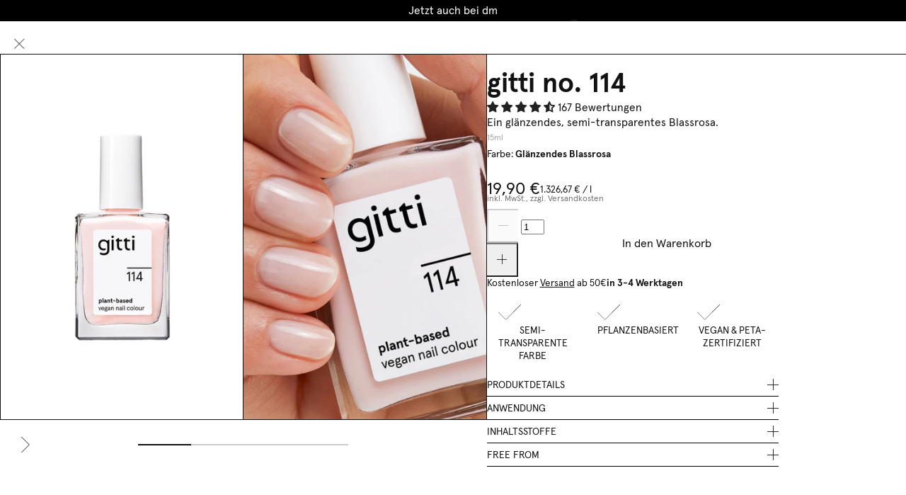

--- FILE ---
content_type: text/html; charset=utf-8
request_url: https://www.gitticonsciousbeauty.com/collections/bestsellers/products/gitti-no-114-pink-sheen
body_size: 68632
content:
<!doctype html>
<html
  class="no-js"
  lang="de"
>
  <head>
    <meta charset="utf-8">
    <meta http-equiv="X-UA-Compatible" content="IE=edge">
    <meta name="viewport" content="width=device-width,initial-scale=1">
    <meta name="theme-color" content="">

    <link rel="canonical" href="https://www.gitticonsciousbeauty.com/products/gitti-no-114-pink-sheen">
    <link rel="preconnect" href="https://cdn.shopify.com" crossorigin>

    <meta name="viewport" content="width=device-width, initial-scale=1">
    <link rel="preconnect" href="https://cdn.shopify.com"><link rel="icon" type="image/x-icon" href="https://www.gitticonsciousbeauty.com/cdn/shop/files/gitti_logo_signet_g_small_d4f404b5-7aa9-4779-ba49-0a6dd3a97ae5_32x32.png?v=1740488754">
    <script type="module">
      localStorage.setItem('_lastVisitedPage', '/collections/bestsellers/products/gitti-no-114-pink-sheen');
    </script>

    <!-- START MABLE SCRIPT -->
<script src="/apps/ap/static/scripts/dist/wgs.bundle.js?shop=gittiberlin.myshopify.com&cart_attributes=false&gdpr_integration=true&ine_items=false&wgs_config_id=6" async="true" id="wgs-scripttag-prod" type="text/javascript"></script>
<style>#customerReferenceId { display: none; }</style>
<!-- END MABLE SCRIPT -->

<!-- START HOTJAR -->
<script id="consentmo-customcode-integration">
  let isCustomCodeExecuted = false;
  function executeCustomCode() {
    if (!isCustomCodeExecuted) {
      (function(h,o,t,j,a,r){
        h.hj=h.hj||function(){(h.hj.q=h.hj.q||[]).push(arguments)};
        h._hjSettings={hjid:2539197,hjsv:6};
        a=o.getElementsByTagName('head')[0];
        r=o.createElement('script');r.async=1;
        r.src=t+h._hjSettings.hjid+j+h._hjSettings.hjsv;
        a.appendChild(r);
      })(window,document,'https://static.hotjar.com/c/hotjar-','.js?sv=');

      isCustomCodeExecuted = true;
    }
  }

  document.addEventListener('consentmoSignal_onLoad', function(eventData) {
    const csmLoadSignal = eventData.detail || { isActive: false };
    if (!csmLoadSignal.isActive) {
      executeCustomCode();
    } else {
      document.addEventListener('consentmoSignal', function(event) {
        const csmSignal = event.detail;
        const csmPreferences = csmSignal.preferences;
        if (csmPreferences.analytics && csmPreferences.marketing && csmPreferences.functionality) {
          executeCustomCode();
        }
      });
    }
  });
</script>
<!-- END HOTJAR -->


    

  <script>
    document.addEventListener('DOMContentLoaded', function () {
      // Track upsell link clicks (bundles)
      document.querySelectorAll('.upsell-image a').forEach(function (link) {
        link.addEventListener('click', function (event) {
          const parentElement = link.parentElement.parentElement.parentElement;
          const productName = parentElement.querySelector('.upsell-product-title')?.innerText || 'unknown';
          const productUrl = link.getAttribute('href');
  
          let event_data = {
            detail: {
              product_name: productName,
              product_url: productUrl,
              page_location: window.location.href
            }
          }
  
          if(Shopify.analytics){
            Shopify.analytics.publish('pdp_upsell_link_click', event_data);          }
        });
      });
  
      // Track upsell ATC button clicks
      document.querySelectorAll('.upsell-content form').forEach(function (button) {
        button.addEventListener('click', function (event) {
          const parentElement = button.parentElement.parentElement.parentElement;
          const productName =  parentElement.querySelector('.upsell-product-title')?.innerText || 'unknown';
  
          let event_data = {
            detail: {
              product_name: productName,
              page_location: window.location.href
            }
          }
          
          if(Shopify.analytics){
            Shopify.analytics.publish('pdp_upsell_add_to_cart', event_data);          }
        });
      });
    });
  </script>

  <script>
    document.addEventListener('quantity_increased', (e) => {
      const contextEl = e.target.closest('[data-quantity-context]');
      const context = contextEl?.dataset.quantityContext || 'unknown';

      let event_data = {}
      if (context == 'pdp'){
        event_data = {
          detail: {
            page_location: window.location.href
          }
        }
      } else if (context == 'cart'){
        const productContainer = e.target.closest('.line-item');
        const productTitle = productContainer?.querySelector('.line-item-title')?.innerText.trim() || 'Unknown';
        const currentQty = e.target.getAttribute('value');

        event_data = {
          detail: {
            product_title: productTitle,
            quantity: currentQty
          }
        }
      }

      if(Shopify.analytics){     
        Shopify.analytics.publish(`${context}_quantity_increased`, event_data);
      }
    });

    document.addEventListener('quantity_decreased', (e) => {
      const contextEl = e.target.closest('[data-quantity-context]');
      const context = contextEl?.dataset.quantityContext || 'unknown';

      let event_data = {}
      if (context == 'pdp'){
        event_data = {
          detail: {
            page_location: window.location.href
          }
        }
      } else if (context == 'cart'){
        const productContainer = e.target.closest('.line-item');
        const productTitle = productContainer?.querySelector('.line-item-title')?.innerText.trim() || 'Unknown';
        const currentQty = e.target.getAttribute('value');

        event_data = {
          detail: {
            product_title: productTitle,
            quantity: currentQty
          }
        }
      }

      if(Shopify.analytics){     
        Shopify.analytics.publish(`${context}_quantity_decreased`, event_data);
      }
    });
  </script>

  <script>
    document.addEventListener('DOMContentLoaded', function () {
      document.querySelectorAll(".shopify-block--product-tab").forEach((tabEl) => {
        tabEl.addEventListener("click", function () {
          const tabHeader = tabEl.querySelector(".shopify-block--heading");
          const tabText = tabHeader?.textContent?.trim();
      
          if (tabText) {
            let event_data = {
              detail: {
                tabLabel: tabText,
                page_location: window.location.href
              }
            }
            if(Shopify.analytics){     
              Shopify.analytics.publish('pdp_tab_click', event_data);
            }
          }
        });
      });
    });
  </script>

  <script>
    document.addEventListener("DOMContentLoaded", function () {
      const tabs = document.querySelectorAll(
        ".routine-tabs embla-thumbnail"
      );
    
      tabs.forEach((tab, index) => {
        tab.addEventListener("click", function () {
          const label = tab.dataset.content || tab.textContent.trim();
    
          let event_data = {
            detail: {
              tab_label: label,
              tab_index: index,
              page_location: window.location.href
            }
          }
          if(Shopify.analytics){     
            Shopify.analytics.publish('routine_tab_click', event_data);
          }
        });
      });
    });
  </script>

  <script>
    document.addEventListener("DOMContentLoaded", function () {
      const swatchLinks = document.querySelectorAll(
        ".sibling--color-swatches a"
      );
    
      swatchLinks.forEach(link => {
        const swatch = link.querySelector(".color-swatch");
        const colorCode = swatch?.getAttribute("title") || null;
    
        link.addEventListener("click", function () {
          let event_data = {
            detail: {
              color_code: colorCode,
              page_location: window.location.href
            }
          }

          if(Shopify.analytics){     
            Shopify.analytics.publish('color_swatch_click', event_data);
          }
        });
      });
    });
  </script>

  <script>
    document.addEventListener("DOMContentLoaded", function () {
      const recommendationCards = document.querySelectorAll('product-card');
  
      recommendationCards.forEach((card) => {
        const productTitle = card.querySelector(".card-title")?.textContent?.trim();
        const productUrl = card.dataset.productUrl;
  
        // 1. Track product image/link click
        card.querySelectorAll("a.link-to-pdp").forEach((link) => {
          link.addEventListener("click", function () {
            let event_data = {
              detail: { 
                product_name: productTitle, 
                product_url: productUrl 
              }
            }
            
            if(Shopify.analytics){     
              Shopify.analytics.publish('pdp_recommendation_grid_product_click', event_data);
            }
          });
        });
  
        // 2. Track "Create set" button (redirect type)
        card.querySelectorAll(".btn--add-to-cart").forEach((btn) => {
          if (btn.tagName.toLowerCase() === "a") {
            btn.addEventListener("click", function () {
              let event_data = {
                detail: { 
                  product_name: productTitle, 
                  product_url: productUrl 
                }
              }

              if(Shopify.analytics){     
                Shopify.analytics.publish('pdp_recommendation_grid_redirect_click', event_data);
              }
            });
          }
        });
  
        // 3. Track "Add to cart" form submit buttons
        const formBtn = card.querySelector('form[action*="/cart/add"] button[type="submit"]');
        if (formBtn) {
          formBtn.addEventListener("click", function () {
            let event_data = {
              detail: {
                product_name: productTitle, 
                product_url: productUrl 
              }
            }

            if(Shopify.analytics){     
              Shopify.analytics.publish('pdp_recommendation_grid_add_to_cart', event_data);
            }
          });
        }
      });
    });
  </script>
  
  <script>
    document.addEventListener("DOMContentLoaded", function () {
      const reviewBadge = document.querySelector(".jdgm-prev-badge__stars");
    
      if (reviewBadge) {
        reviewBadge.addEventListener("click", function () {
          let event_data = {
            detail: {
              page_location: window.location.href
            }
          }

          if(Shopify.analytics){     
            Shopify.analytics.publish('pdp_review_badge_click', event_data);
          }
        });
      }
    });
  </script>


<script>
  document.addEventListener("DOMContentLoaded", function () {
    const cartToggle = document.querySelector(".open-cart-toggle");

    if (!cartToggle) return;

    cartToggle.addEventListener("click", function () {
      let event_data = {
        detail: {
          page_location: window.location.href
        }
      }

      if(Shopify.analytics){     
        Shopify.analytics.publish('cart_drawer_opened', event_data);
      }
    });
  });
</script>

<script>
  document.addEventListener('DOMContentLoaded', function () {
    const checkbox = document.querySelector('#gift_bag_zEWW8L');

    if (!checkbox) return;
    checkbox.addEventListener('click', function () {
      let event_data = {
        detail: {
          empty: 'empty'
        }
      }

      if(Shopify.analytics){     
        Shopify.analytics.publish('cart_page_gift_bag_added', event_data);
      }
    });
  });

  window.addEventListener('cart:changed', ()=> {
    setTimeout(() => {
      const checkbox = document.querySelector('#gift_bag_zEWW8L');

      if (!checkbox) return;
      checkbox.addEventListener('click', function () {
        let event_data = {
          detail: {
            empty: 'empty'
          }
        }

        if(Shopify.analytics){     
          Shopify.analytics.publish('cart_page_gift_bag_added', event_data);
        }
      });
    }, 50);
  })
</script>

<script>
  document.addEventListener('click', function (e) {
    const link = e.target.closest('.cart-drawer-body a[name="line-item-remove"]');
    if (link) {
      const productContainer = link.closest('.line_item');
      const productTitle = productContainer?.querySelector('.title_bold')?.innerText.trim() || 'Unknown';

      const event_data = {
        detail: {
          product_title: productTitle,
          link_url: link.href
        }
      }

      if(Shopify.analytics){     
        Shopify.analytics.publish('cart_item_removed', event_data);
      }
    }
  });
</script>


<script>
  document.addEventListener('click', function (e) {
    const el = e.target.closest('.cart-drawer-body product-form');
    if (el && el.closest('.crosssell-items')) {
      const variantId = el.getAttribute('variant-id') || '';
      const productTitle = el.closest('.product-card--small')?.querySelector('.grid-item.text-container')?.querySelectorAll('p')[0].innerText?.trim() || '';

      const event_data = {
        detail: {
          event: 'cart_upsell_add_to_cart',
          variant_id: variantId,
          product_title: productTitle,
          page_location: window.location.href
        }
      }
      if(Shopify.analytics){     
        Shopify.analytics.publish('cart_upsell_add_to_cart_event', event_data);
      }
    }
  });
</script>

    <title>
      gitti no. 114 - Pflanzenbasiert. Vegan. - Shoppen bei gitti
</title>

    
      <meta name="description" content="gitti no. 114 Glänzendes Blassrosa ✓ Langanhaltend. Farbintensiv. Natürliche Basis. ✓ Mit Vitamin C, E und Provitamin B5 ✓ 15% auf deine erste Bestellung » Jetzt shoppen">
    

    
<script>window.performance && window.performance.mark && window.performance.mark('shopify.content_for_header.start');</script><meta id="shopify-digital-wallet" name="shopify-digital-wallet" content="/15549431908/digital_wallets/dialog">
<meta name="shopify-requires-components" content="true" product-ids="7194789871769,8433280811276,8433280876812,8433280909580,8433281106188,8439501816076,8451630760204,8451630792972">
<meta name="shopify-checkout-api-token" content="bfb6bcf7f65821bd11ee5980378195d3">
<meta id="in-context-paypal-metadata" data-shop-id="15549431908" data-venmo-supported="false" data-environment="production" data-locale="de_DE" data-paypal-v4="true" data-currency="EUR">
<link rel="alternate" hreflang="x-default" href="https://www.gitticonsciousbeauty.com/products/gitti-no-114-pink-sheen">
<link rel="alternate" hreflang="en-BE" href="https://www.gitticonsciousbeauty.com/en-eu/products/gitti-no-114-pink-sheen">
<link rel="alternate" hreflang="en-CZ" href="https://www.gitticonsciousbeauty.com/en-eu/products/gitti-no-114-pink-sheen">
<link rel="alternate" hreflang="en-ES" href="https://www.gitticonsciousbeauty.com/en-eu/products/gitti-no-114-pink-sheen">
<link rel="alternate" hreflang="en-FI" href="https://www.gitticonsciousbeauty.com/en-eu/products/gitti-no-114-pink-sheen">
<link rel="alternate" hreflang="en-HU" href="https://www.gitticonsciousbeauty.com/en-eu/products/gitti-no-114-pink-sheen">
<link rel="alternate" hreflang="en-IT" href="https://www.gitticonsciousbeauty.com/en-eu/products/gitti-no-114-pink-sheen">
<link rel="alternate" hreflang="en-LU" href="https://www.gitticonsciousbeauty.com/en-eu/products/gitti-no-114-pink-sheen">
<link rel="alternate" hreflang="en-NL" href="https://www.gitticonsciousbeauty.com/en-eu/products/gitti-no-114-pink-sheen">
<link rel="alternate" hreflang="en-PL" href="https://www.gitticonsciousbeauty.com/en-eu/products/gitti-no-114-pink-sheen">
<link rel="alternate" hreflang="en-PT" href="https://www.gitticonsciousbeauty.com/en-eu/products/gitti-no-114-pink-sheen">
<link rel="alternate" hreflang="en-SE" href="https://www.gitticonsciousbeauty.com/en-eu/products/gitti-no-114-pink-sheen">
<link rel="alternate" hreflang="en-SI" href="https://www.gitticonsciousbeauty.com/en-eu/products/gitti-no-114-pink-sheen">
<link rel="alternate" hreflang="en-SK" href="https://www.gitticonsciousbeauty.com/en-eu/products/gitti-no-114-pink-sheen">
<link rel="alternate" hreflang="de-AT" href="https://www.gitticonsciousbeauty.com/de-at/products/gitti-no-114-pink-sheen">
<link rel="alternate" hreflang="de-CH" href="https://www.gitticonsciousbeauty.com/de-ch/products/gitti-no-114-pink-sheen">
<link rel="alternate" hreflang="fr-CH" href="https://www.gitticonsciousbeauty.com/fr-ch/products/gitti-no-114-pink-sheen">
<link rel="alternate" hreflang="de-LI" href="https://www.gitticonsciousbeauty.com/de-ch/products/gitti-no-114-pink-sheen">
<link rel="alternate" hreflang="fr-LI" href="https://www.gitticonsciousbeauty.com/fr-ch/products/gitti-no-114-pink-sheen">
<link rel="alternate" hreflang="fr-FR" href="https://www.gitticonsciousbeauty.com/fr-fr/products/gitti-no-114-pink-sheen">
<link rel="alternate" hreflang="en-DK" href="https://www.gitticonsciousbeauty.com/en-dk/products/gitti-no-114-pink-sheen">
<link rel="alternate" hreflang="de-DE" href="https://www.gitticonsciousbeauty.com/products/gitti-no-114-pink-sheen">
<link rel="alternate" hreflang="en-DE" href="https://www.gitticonsciousbeauty.com/en/products/gitti-no-114-pink-sheen">
<link rel="alternate" type="application/json+oembed" href="https://www.gitticonsciousbeauty.com/products/gitti-no-114-pink-sheen.oembed">
<script async="async" src="/checkouts/internal/preloads.js?locale=de-DE"></script>
<script id="apple-pay-shop-capabilities" type="application/json">{"shopId":15549431908,"countryCode":"DE","currencyCode":"EUR","merchantCapabilities":["supports3DS"],"merchantId":"gid:\/\/shopify\/Shop\/15549431908","merchantName":"gitti","requiredBillingContactFields":["postalAddress","email"],"requiredShippingContactFields":["postalAddress","email"],"shippingType":"shipping","supportedNetworks":["visa","maestro","masterCard"],"total":{"type":"pending","label":"gitti","amount":"1.00"},"shopifyPaymentsEnabled":true,"supportsSubscriptions":true}</script>
<script id="shopify-features" type="application/json">{"accessToken":"bfb6bcf7f65821bd11ee5980378195d3","betas":["rich-media-storefront-analytics"],"domain":"www.gitticonsciousbeauty.com","predictiveSearch":true,"shopId":15549431908,"locale":"de"}</script>
<script>var Shopify = Shopify || {};
Shopify.shop = "gittiberlin.myshopify.com";
Shopify.locale = "de";
Shopify.currency = {"active":"EUR","rate":"1.0"};
Shopify.country = "DE";
Shopify.theme = {"name":"gitti-de-theme\/main","id":174001291532,"schema_name":"Modular theme","schema_version":"1.0.0","theme_store_id":null,"role":"main"};
Shopify.theme.handle = "null";
Shopify.theme.style = {"id":null,"handle":null};
Shopify.cdnHost = "www.gitticonsciousbeauty.com/cdn";
Shopify.routes = Shopify.routes || {};
Shopify.routes.root = "/";</script>
<script type="module">!function(o){(o.Shopify=o.Shopify||{}).modules=!0}(window);</script>
<script>!function(o){function n(){var o=[];function n(){o.push(Array.prototype.slice.apply(arguments))}return n.q=o,n}var t=o.Shopify=o.Shopify||{};t.loadFeatures=n(),t.autoloadFeatures=n()}(window);</script>
<script id="shop-js-analytics" type="application/json">{"pageType":"product"}</script>
<script defer="defer" async type="module" src="//www.gitticonsciousbeauty.com/cdn/shopifycloud/shop-js/modules/v2/client.init-shop-cart-sync_HUjMWWU5.de.esm.js"></script>
<script defer="defer" async type="module" src="//www.gitticonsciousbeauty.com/cdn/shopifycloud/shop-js/modules/v2/chunk.common_QpfDqRK1.esm.js"></script>
<script type="module">
  await import("//www.gitticonsciousbeauty.com/cdn/shopifycloud/shop-js/modules/v2/client.init-shop-cart-sync_HUjMWWU5.de.esm.js");
await import("//www.gitticonsciousbeauty.com/cdn/shopifycloud/shop-js/modules/v2/chunk.common_QpfDqRK1.esm.js");

  window.Shopify.SignInWithShop?.initShopCartSync?.({"fedCMEnabled":true,"windoidEnabled":true});

</script>
<script>(function() {
  var isLoaded = false;
  function asyncLoad() {
    if (isLoaded) return;
    isLoaded = true;
    var urls = ["https:\/\/cs.cdn.linkster.co\/main\/scripts\/shopify\/client-script.js?shop=gittiberlin.myshopify.com"];
    for (var i = 0; i < urls.length; i++) {
      var s = document.createElement('script');
      s.type = 'text/javascript';
      s.async = true;
      s.src = urls[i];
      var x = document.getElementsByTagName('script')[0];
      x.parentNode.insertBefore(s, x);
    }
  };
  if(window.attachEvent) {
    window.attachEvent('onload', asyncLoad);
  } else {
    window.addEventListener('load', asyncLoad, false);
  }
})();</script>
<script id="__st">var __st={"a":15549431908,"offset":3600,"reqid":"4eb5e6e9-422f-44f0-b71b-f9c1c6bfa538-1768835797","pageurl":"www.gitticonsciousbeauty.com\/collections\/bestsellers\/products\/gitti-no-114-pink-sheen","u":"2e2cc401b16b","p":"product","rtyp":"product","rid":8052481818892};</script>
<script>window.ShopifyPaypalV4VisibilityTracking = true;</script>
<script id="captcha-bootstrap">!function(){'use strict';const t='contact',e='account',n='new_comment',o=[[t,t],['blogs',n],['comments',n],[t,'customer']],c=[[e,'customer_login'],[e,'guest_login'],[e,'recover_customer_password'],[e,'create_customer']],r=t=>t.map((([t,e])=>`form[action*='/${t}']:not([data-nocaptcha='true']) input[name='form_type'][value='${e}']`)).join(','),a=t=>()=>t?[...document.querySelectorAll(t)].map((t=>t.form)):[];function s(){const t=[...o],e=r(t);return a(e)}const i='password',u='form_key',d=['recaptcha-v3-token','g-recaptcha-response','h-captcha-response',i],f=()=>{try{return window.sessionStorage}catch{return}},m='__shopify_v',_=t=>t.elements[u];function p(t,e,n=!1){try{const o=window.sessionStorage,c=JSON.parse(o.getItem(e)),{data:r}=function(t){const{data:e,action:n}=t;return t[m]||n?{data:e,action:n}:{data:t,action:n}}(c);for(const[e,n]of Object.entries(r))t.elements[e]&&(t.elements[e].value=n);n&&o.removeItem(e)}catch(o){console.error('form repopulation failed',{error:o})}}const l='form_type',E='cptcha';function T(t){t.dataset[E]=!0}const w=window,h=w.document,L='Shopify',v='ce_forms',y='captcha';let A=!1;((t,e)=>{const n=(g='f06e6c50-85a8-45c8-87d0-21a2b65856fe',I='https://cdn.shopify.com/shopifycloud/storefront-forms-hcaptcha/ce_storefront_forms_captcha_hcaptcha.v1.5.2.iife.js',D={infoText:'Durch hCaptcha geschützt',privacyText:'Datenschutz',termsText:'Allgemeine Geschäftsbedingungen'},(t,e,n)=>{const o=w[L][v],c=o.bindForm;if(c)return c(t,g,e,D).then(n);var r;o.q.push([[t,g,e,D],n]),r=I,A||(h.body.append(Object.assign(h.createElement('script'),{id:'captcha-provider',async:!0,src:r})),A=!0)});var g,I,D;w[L]=w[L]||{},w[L][v]=w[L][v]||{},w[L][v].q=[],w[L][y]=w[L][y]||{},w[L][y].protect=function(t,e){n(t,void 0,e),T(t)},Object.freeze(w[L][y]),function(t,e,n,w,h,L){const[v,y,A,g]=function(t,e,n){const i=e?o:[],u=t?c:[],d=[...i,...u],f=r(d),m=r(i),_=r(d.filter((([t,e])=>n.includes(e))));return[a(f),a(m),a(_),s()]}(w,h,L),I=t=>{const e=t.target;return e instanceof HTMLFormElement?e:e&&e.form},D=t=>v().includes(t);t.addEventListener('submit',(t=>{const e=I(t);if(!e)return;const n=D(e)&&!e.dataset.hcaptchaBound&&!e.dataset.recaptchaBound,o=_(e),c=g().includes(e)&&(!o||!o.value);(n||c)&&t.preventDefault(),c&&!n&&(function(t){try{if(!f())return;!function(t){const e=f();if(!e)return;const n=_(t);if(!n)return;const o=n.value;o&&e.removeItem(o)}(t);const e=Array.from(Array(32),(()=>Math.random().toString(36)[2])).join('');!function(t,e){_(t)||t.append(Object.assign(document.createElement('input'),{type:'hidden',name:u})),t.elements[u].value=e}(t,e),function(t,e){const n=f();if(!n)return;const o=[...t.querySelectorAll(`input[type='${i}']`)].map((({name:t})=>t)),c=[...d,...o],r={};for(const[a,s]of new FormData(t).entries())c.includes(a)||(r[a]=s);n.setItem(e,JSON.stringify({[m]:1,action:t.action,data:r}))}(t,e)}catch(e){console.error('failed to persist form',e)}}(e),e.submit())}));const S=(t,e)=>{t&&!t.dataset[E]&&(n(t,e.some((e=>e===t))),T(t))};for(const o of['focusin','change'])t.addEventListener(o,(t=>{const e=I(t);D(e)&&S(e,y())}));const B=e.get('form_key'),M=e.get(l),P=B&&M;t.addEventListener('DOMContentLoaded',(()=>{const t=y();if(P)for(const e of t)e.elements[l].value===M&&p(e,B);[...new Set([...A(),...v().filter((t=>'true'===t.dataset.shopifyCaptcha))])].forEach((e=>S(e,t)))}))}(h,new URLSearchParams(w.location.search),n,t,e,['guest_login'])})(!1,!0)}();</script>
<script integrity="sha256-4kQ18oKyAcykRKYeNunJcIwy7WH5gtpwJnB7kiuLZ1E=" data-source-attribution="shopify.loadfeatures" defer="defer" src="//www.gitticonsciousbeauty.com/cdn/shopifycloud/storefront/assets/storefront/load_feature-a0a9edcb.js" crossorigin="anonymous"></script>
<script data-source-attribution="shopify.dynamic_checkout.dynamic.init">var Shopify=Shopify||{};Shopify.PaymentButton=Shopify.PaymentButton||{isStorefrontPortableWallets:!0,init:function(){window.Shopify.PaymentButton.init=function(){};var t=document.createElement("script");t.src="https://www.gitticonsciousbeauty.com/cdn/shopifycloud/portable-wallets/latest/portable-wallets.de.js",t.type="module",document.head.appendChild(t)}};
</script>
<script data-source-attribution="shopify.dynamic_checkout.buyer_consent">
  function portableWalletsHideBuyerConsent(e){var t=document.getElementById("shopify-buyer-consent"),n=document.getElementById("shopify-subscription-policy-button");t&&n&&(t.classList.add("hidden"),t.setAttribute("aria-hidden","true"),n.removeEventListener("click",e))}function portableWalletsShowBuyerConsent(e){var t=document.getElementById("shopify-buyer-consent"),n=document.getElementById("shopify-subscription-policy-button");t&&n&&(t.classList.remove("hidden"),t.removeAttribute("aria-hidden"),n.addEventListener("click",e))}window.Shopify?.PaymentButton&&(window.Shopify.PaymentButton.hideBuyerConsent=portableWalletsHideBuyerConsent,window.Shopify.PaymentButton.showBuyerConsent=portableWalletsShowBuyerConsent);
</script>
<script data-source-attribution="shopify.dynamic_checkout.cart.bootstrap">document.addEventListener("DOMContentLoaded",(function(){function t(){return document.querySelector("shopify-accelerated-checkout-cart, shopify-accelerated-checkout")}if(t())Shopify.PaymentButton.init();else{new MutationObserver((function(e,n){t()&&(Shopify.PaymentButton.init(),n.disconnect())})).observe(document.body,{childList:!0,subtree:!0})}}));
</script>
<link id="shopify-accelerated-checkout-styles" rel="stylesheet" media="screen" href="https://www.gitticonsciousbeauty.com/cdn/shopifycloud/portable-wallets/latest/accelerated-checkout-backwards-compat.css" crossorigin="anonymous">
<style id="shopify-accelerated-checkout-cart">
        #shopify-buyer-consent {
  margin-top: 1em;
  display: inline-block;
  width: 100%;
}

#shopify-buyer-consent.hidden {
  display: none;
}

#shopify-subscription-policy-button {
  background: none;
  border: none;
  padding: 0;
  text-decoration: underline;
  font-size: inherit;
  cursor: pointer;
}

#shopify-subscription-policy-button::before {
  box-shadow: none;
}

      </style>

<script>window.performance && window.performance.mark && window.performance.mark('shopify.content_for_header.end');</script>

    


    








<style>
  :root{
    --screen-width-mobile: 360;
    --screen-width-desktop: 1440;
    --screen-width-span: calc(var(--screen-width-desktop) - var(--screen-width-mobile));
    
      --font-family-primary: "ApercuPro", sans-serif;
    
    
      --font-family-secondary: "ApercuPro", sans-serif;
    
    --media-background: #fff;
    
    --site-width: calc(var(--screen-width-desktop) * 1px);
    --site-gutter-max: 53;
    --site-gutter-min: 22;
    --site-gutter: calc(calc(var(--site-gutter-min) * 1px) + (var(--site-gutter-max) - var(--site-gutter-min)) * (100vw - calc(var(--screen-width-mobile) * 1px)) / var(--screen-width-span));

    --spacing-none-max: 0;
    --spacing-2xs-max: 4;
    --spacing-xs-max: 8;
    --spacing-s-max: 12;
    --spacing-m-max: 16;
    --spacing-l-max: 20;
    --spacing-xl-max: 32;
    --spacing-2xl-max: 40;
    --spacing-3xl-max: 60;

    --spacing-none-min: 0;
    --spacing-2xs-min: 4;
    --spacing-xs-min: 8;
    --spacing-s-min: 12;
    --spacing-m-min: 16;
    --spacing-l-min: 20;
    --spacing-xl-min: 32;
    --spacing-2xl-min: 40;
    --spacing-3xl-min: 60;
    
    --spacing-none: calc(calc(var(--spacing-none-min) * 1px) + (var(--spacing-none-max) - var(--spacing-none-min)) * (100vw - calc(var(--screen-width-mobile) * 1px)) / var(--screen-width-span));
    --spacing-2xs: calc(calc(var(--spacing-2xs-min) * 1px) + (var(--spacing-2xs-max) - var(--spacing-2xs-min)) * (100vw - calc(var(--screen-width-mobile) * 1px)) / var(--screen-width-span));
    --spacing-xs: calc(calc(var(--spacing-xs-min) * 1px) + (var(--spacing-xs-max) - var(--spacing-xs-min)) * (100vw - calc(var(--screen-width-mobile) * 1px)) / var(--screen-width-span));
    --spacing-s: calc(calc(var(--spacing-s-min) * 1px) + (var(--spacing-s-max) - var(--spacing-s-min)) * (100vw - calc(var(--screen-width-mobile) * 1px)) / var(--screen-width-span));
    --spacing-m: calc(calc(var(--spacing-m-min) * 1px) + (var(--spacing-m-max) - var(--spacing-m-min)) * (100vw - calc(var(--screen-width-mobile) * 1px)) / var(--screen-width-span));
    --spacing-l: calc(calc(var(--spacing-l-min) * 1px) + (var(--spacing-l-max) - var(--spacing-l-min)) * (100vw - calc(var(--screen-width-mobile) * 1px)) / var(--screen-width-span));
    --spacing-xl: calc(calc(var(--spacing-xl-min) * 1px) + (var(--spacing-xl-max) - var(--spacing-xl-min)) * (100vw - calc(var(--screen-width-mobile) * 1px)) / var(--screen-width-span));
    --spacing-2xl: calc(calc(var(--spacing-2xl-min) * 1px) + (var(--spacing-2xl-max) - var(--spacing-2xl-min)) * (100vw - calc(var(--screen-width-mobile) * 1px)) / var(--screen-width-span));
    --spacing-3xl: calc(calc(var(--spacing-3xl-min) * 1px) + (var(--spacing-3xl-max) - var(--spacing-3xl-min)) * (100vw - calc(var(--screen-width-mobile) * 1px)) / var(--screen-width-span));
    
    --special-sale-badge-bg: #000;
    --special-sale-badge-text: #fff;
    --special-badge-bg: #000000;
    --special-badge-text: #FFFFFF;
    
  }
  
  
  
    :root,
    .color-scheme-1 {
      --color-background: #ffffff;
    
      --gradient-background: #ffffff;
    
    --color-foreground: #121212;
    --color-highlight: #3f4eae;
    --color-border: #111111;
    --color-border-transparent: rgba(17, 17, 17, 0.2);
    --color-error: #ff0000;
  }
  
    
    .color-scheme-2 {
      --color-background: #000000;
    
      --gradient-background: #000000;
    
    --color-foreground: #ffffff;
    --color-highlight: #3f4eae;
    --color-border: #111111;
    --color-border-transparent: rgba(17, 17, 17, 0.2);
    --color-error: #ff0000;
  }
  
    
    .color-scheme-3 {
      --color-background: #f9f9f9;
    
      --gradient-background: #f9f9f9;
    
    --color-foreground: #313039;
    --color-highlight: #3f4eae;
    --color-border: #e8e8e1;
    --color-border-transparent: rgba(232, 232, 225, 0.2);
    --color-error: #ff0000;
  }
  
    
    .color-scheme-4 {
      --color-background: #ffffff;
    
      --gradient-background: linear-gradient(46deg, rgba(52, 133, 236, 0) 4%, rgba(170, 248, 219, 0) 100%);
    
    --color-foreground: #ffffff;
    --color-highlight: #3f4eae;
    --color-border: #e8e8e1;
    --color-border-transparent: rgba(232, 232, 225, 0.2);
    --color-error: #ff0000;
  }
  
    
    .color-scheme-overlay {
      --color-background: rgba(0,0,0,0);
    
      --gradient-background: radial-gradient(rgba(0, 0, 0, 0.2), rgba(0, 0, 0, 0) 65%);
    
    --color-foreground: #ffffff;
    --color-highlight: #3f4eae;
    --color-border: #e8e8e1;
    --color-border-transparent: rgba(232, 232, 225, 0.2);
    --color-error: #ff0000;
  }
  
    
    .color-scheme-ab2d7a2b-5c58-4dbd-b372-d82d2cf06845 {
      --color-background: rgba(0,0,0,0);
    
      --gradient-background: rgba(0,0,0,0);
    
    --color-foreground: #121212;
    --color-highlight: #3f4eae;
    --color-border: #111111;
    --color-border-transparent: rgba(17, 17, 17, 0.2);
    --color-error: #ff0000;
  }
  

  body, .color-scheme-1, .color-scheme-2, .color-scheme-3, .color-scheme-4, .color-scheme-overlay, .color-scheme-ab2d7a2b-5c58-4dbd-b372-d82d2cf06845 {
    color: var(--color-foreground);
    background: var(--gradient-background);
  }

  
  
  
    
    
    
      ;
    
    
    @font-face {
      font-family: "ApercuPro";
      font-weight: 100;
      font-display: swap;
      src:
      
          url("//www.gitticonsciousbeauty.com/cdn/shop/t/600/assets/ApercuPro-Regular.woff2?v=48044571034210145531754399015") format("woff2"),
          url("//www.gitticonsciousbeauty.com/cdn/shop/t/600/assets/ApercuPro-Regular.woff?v=114927635575697160621754399014") format("woff");
        
    }
    
    
    
    @font-face {
      font-family: "ApercuPro";
      font-weight: 100;
      font-display: swap;
      src:
      
          url("//www.gitticonsciousbeauty.com/cdn/shop/t/600/assets/ApercuPro-Regular.woff2?v=48044571034210145531754399015") format("woff2"),
          url("//www.gitticonsciousbeauty.com/cdn/shop/t/600/assets/ApercuPro-Regular.woff?v=114927635575697160621754399014") format("woff");
        
    }
  
    
    
    
      ;
    
    
    @font-face {
      font-family: "ApercuPro";
      font-weight: 200;
      font-display: swap;
      src:
      
          url("//www.gitticonsciousbeauty.com/cdn/shop/t/600/assets/ApercuPro-Regular.woff2?v=48044571034210145531754399015") format("woff2"),
          url("//www.gitticonsciousbeauty.com/cdn/shop/t/600/assets/ApercuPro-Regular.woff?v=114927635575697160621754399014") format("woff");
        
    }
    
    
    
    @font-face {
      font-family: "ApercuPro";
      font-weight: 200;
      font-display: swap;
      src:
      
          url("//www.gitticonsciousbeauty.com/cdn/shop/t/600/assets/ApercuPro-Regular.woff2?v=48044571034210145531754399015") format("woff2"),
          url("//www.gitticonsciousbeauty.com/cdn/shop/t/600/assets/ApercuPro-Regular.woff?v=114927635575697160621754399014") format("woff");
        
    }
  
    
    
    
      ;
    
    
    @font-face {
      font-family: "ApercuPro";
      font-weight: 300;
      font-display: swap;
      src:
      
          url("//www.gitticonsciousbeauty.com/cdn/shop/t/600/assets/ApercuPro-Regular.woff2?v=48044571034210145531754399015") format("woff2"),
          url("//www.gitticonsciousbeauty.com/cdn/shop/t/600/assets/ApercuPro-Regular.woff?v=114927635575697160621754399014") format("woff");
        
    }
    
    
    
    @font-face {
      font-family: "ApercuPro";
      font-weight: 300;
      font-display: swap;
      src:
      
          url("//www.gitticonsciousbeauty.com/cdn/shop/t/600/assets/ApercuPro-Regular.woff2?v=48044571034210145531754399015") format("woff2"),
          url("//www.gitticonsciousbeauty.com/cdn/shop/t/600/assets/ApercuPro-Regular.woff?v=114927635575697160621754399014") format("woff");
        
    }
  
    
    
    
      ;
    
    
    @font-face {
      font-family: "ApercuPro";
      font-weight: 400;
      font-display: swap;
      src:
      
          url("//www.gitticonsciousbeauty.com/cdn/shop/t/600/assets/ApercuPro-Regular.woff2?v=48044571034210145531754399015") format("woff2"),
          url("//www.gitticonsciousbeauty.com/cdn/shop/t/600/assets/ApercuPro-Regular.woff?v=114927635575697160621754399014") format("woff");
        
    }
    
    
    
    @font-face {
      font-family: "ApercuPro";
      font-weight: 400;
      font-display: swap;
      src:
      
          url("//www.gitticonsciousbeauty.com/cdn/shop/t/600/assets/ApercuPro-Regular.woff2?v=48044571034210145531754399015") format("woff2"),
          url("//www.gitticonsciousbeauty.com/cdn/shop/t/600/assets/ApercuPro-Regular.woff?v=114927635575697160621754399014") format("woff");
        
    }
  
    
    
    
      ;
    
    
    @font-face {
      font-family: "ApercuPro";
      font-weight: 500;
      font-display: swap;
      src:
      
          url("//www.gitticonsciousbeauty.com/cdn/shop/t/600/assets/ApercuPro-Regular.woff2?v=48044571034210145531754399015") format("woff2"),
          url("//www.gitticonsciousbeauty.com/cdn/shop/t/600/assets/ApercuPro-Regular.woff?v=114927635575697160621754399014") format("woff");
        
    }
    
    
    
    @font-face {
      font-family: "ApercuPro";
      font-weight: 500;
      font-display: swap;
      src:
      
          url("//www.gitticonsciousbeauty.com/cdn/shop/t/600/assets/ApercuPro-Regular.woff2?v=48044571034210145531754399015") format("woff2"),
          url("//www.gitticonsciousbeauty.com/cdn/shop/t/600/assets/ApercuPro-Regular.woff?v=114927635575697160621754399014") format("woff");
        
    }
  
    
    
    
      ;
    
    
    @font-face {
      font-family: "ApercuPro";
      font-weight: 600;
      font-display: swap;
      src:
      
          url("//www.gitticonsciousbeauty.com/cdn/shop/t/600/assets/ApercuPro-Regular.woff2?v=48044571034210145531754399015") format("woff2"),
          url("//www.gitticonsciousbeauty.com/cdn/shop/t/600/assets/ApercuPro-Regular.woff?v=114927635575697160621754399014") format("woff");
        
    }
    
    
    
    @font-face {
      font-family: "ApercuPro";
      font-weight: 600;
      font-display: swap;
      src:
      
          url("//www.gitticonsciousbeauty.com/cdn/shop/t/600/assets/ApercuPro-Regular.woff2?v=48044571034210145531754399015") format("woff2"),
          url("//www.gitticonsciousbeauty.com/cdn/shop/t/600/assets/ApercuPro-Regular.woff?v=114927635575697160621754399014") format("woff");
        
    }
  
    
    
    
      ;
    
    
    @font-face {
      font-family: "ApercuPro";
      font-weight: 700;
      font-display: swap;
      src:
      
          url("//www.gitticonsciousbeauty.com/cdn/shop/t/600/assets/ApercuPro-Bold.woff2?v=174524164403311705871754399012") format("woff2"),
          url("//www.gitticonsciousbeauty.com/cdn/shop/t/600/assets/ApercuPro-Bold.woff?v=69448074610435491191754399011") format("woff");
        
    }
    
    
    
    @font-face {
      font-family: "ApercuPro";
      font-weight: 700;
      font-display: swap;
      src:
      
          url("//www.gitticonsciousbeauty.com/cdn/shop/t/600/assets/ApercuPro-Bold.woff2?v=174524164403311705871754399012") format("woff2"),
          url("//www.gitticonsciousbeauty.com/cdn/shop/t/600/assets/ApercuPro-Bold.woff?v=69448074610435491191754399011") format("woff");
        
    }
  
    
    
    
      ;
    
    
    @font-face {
      font-family: "ApercuPro";
      font-weight: 800;
      font-display: swap;
      src:
      
          url("//www.gitticonsciousbeauty.com/cdn/shop/t/600/assets/ApercuPro-Bold.woff2?v=174524164403311705871754399012") format("woff2"),
          url("//www.gitticonsciousbeauty.com/cdn/shop/t/600/assets/ApercuPro-Bold.woff?v=69448074610435491191754399011") format("woff");
        
    }
    
    
    
    @font-face {
      font-family: "ApercuPro";
      font-weight: 800;
      font-display: swap;
      src:
      
          url("//www.gitticonsciousbeauty.com/cdn/shop/t/600/assets/ApercuPro-Bold.woff2?v=174524164403311705871754399012") format("woff2"),
          url("//www.gitticonsciousbeauty.com/cdn/shop/t/600/assets/ApercuPro-Bold.woff?v=69448074610435491191754399011") format("woff");
        
    }
  
    
    
    
      ;
    
    
    @font-face {
      font-family: "ApercuPro";
      font-weight: 900;
      font-display: swap;
      src:
      
          url("//www.gitticonsciousbeauty.com/cdn/shop/t/600/assets/ApercuPro-Bold.woff2?v=174524164403311705871754399012") format("woff2"),
          url("//www.gitticonsciousbeauty.com/cdn/shop/t/600/assets/ApercuPro-Bold.woff?v=69448074610435491191754399011") format("woff");
        
    }
    
    
    
    @font-face {
      font-family: "ApercuPro";
      font-weight: 900;
      font-display: swap;
      src:
      
          url("//www.gitticonsciousbeauty.com/cdn/shop/t/600/assets/ApercuPro-Bold.woff2?v=174524164403311705871754399012") format("woff2"),
          url("//www.gitticonsciousbeauty.com/cdn/shop/t/600/assets/ApercuPro-Bold.woff?v=69448074610435491191754399011") format("woff");
        
    }
  
    
    
    
      ;
    
    
    @font-face {
      font-family: "ApercuPro";
      font-weight: 950;
      font-display: swap;
      src:
      
          url("//www.gitticonsciousbeauty.com/cdn/shop/t/600/assets/ApercuPro-Bold.woff2?v=174524164403311705871754399012") format("woff2"),
          url("//www.gitticonsciousbeauty.com/cdn/shop/t/600/assets/ApercuPro-Bold.woff?v=69448074610435491191754399011") format("woff");
        
    }
    
    
    
    @font-face {
      font-family: "ApercuPro";
      font-weight: 950;
      font-display: swap;
      src:
      
          url("//www.gitticonsciousbeauty.com/cdn/shop/t/600/assets/ApercuPro-Bold.woff2?v=174524164403311705871754399012") format("woff2"),
          url("//www.gitticonsciousbeauty.com/cdn/shop/t/600/assets/ApercuPro-Bold.woff?v=69448074610435491191754399011") format("woff");
        
    }
  

  

  
    
    
    
    
    
    
    
    
    
    h1, .h1, h1, .h1 p {
      --font-size-min: 32;
      --font-size-max: 40;
      --font-size-optimal: calc(calc(var(--font-size-min) * 1px) + (var(--font-size-max) - var(--font-size-min)) * (100vw - calc(var(--screen-width-mobile) * 1px)) / var(--screen-width-span));

      --line-height-min: 48;
      --line-height-max: 48;
      --line-height-optimal: calc(calc(var(--line-height-min) * 1px) + (var(--line-height-max) - var(--line-height-min)) * (100vw - calc(var(--screen-width-mobile) * 1px)) / var(--screen-width-span));

      font-family: var(--font-family-primary);
      font-size: clamp(calc(var(--font-size-min) * 1px), var(--font-size-optimal), calc(var(--font-size-max) * 1px));
      font-weight: 400;

      line-height: clamp(calc(var(--line-height-min) * 1px), var(--line-height-optimal), calc(var(--line-height-max) * 1px));
     
      margin: 0;
      color: currentColor;
    }
  
    
    
    
    
    
    
    
    
    
    h2, .h2, h2, .h2 p {
      --font-size-min: 24;
      --font-size-max: 32;
      --font-size-optimal: calc(calc(var(--font-size-min) * 1px) + (var(--font-size-max) - var(--font-size-min)) * (100vw - calc(var(--screen-width-mobile) * 1px)) / var(--screen-width-span));

      --line-height-min: 40;
      --line-height-max: 40;
      --line-height-optimal: calc(calc(var(--line-height-min) * 1px) + (var(--line-height-max) - var(--line-height-min)) * (100vw - calc(var(--screen-width-mobile) * 1px)) / var(--screen-width-span));

      font-family: var(--font-family-primary);
      font-size: clamp(calc(var(--font-size-min) * 1px), var(--font-size-optimal), calc(var(--font-size-max) * 1px));
      font-weight: 400;

      line-height: clamp(calc(var(--line-height-min) * 1px), var(--line-height-optimal), calc(var(--line-height-max) * 1px));
     
      margin: 0;
      color: currentColor;
    }
  
    
    
    
    
    
    
    
    
    
    h3, .h3, h3, .h3 p {
      --font-size-min: 18;
      --font-size-max: 24;
      --font-size-optimal: calc(calc(var(--font-size-min) * 1px) + (var(--font-size-max) - var(--font-size-min)) * (100vw - calc(var(--screen-width-mobile) * 1px)) / var(--screen-width-span));

      --line-height-min: 32;
      --line-height-max: 32;
      --line-height-optimal: calc(calc(var(--line-height-min) * 1px) + (var(--line-height-max) - var(--line-height-min)) * (100vw - calc(var(--screen-width-mobile) * 1px)) / var(--screen-width-span));

      font-family: var(--font-family-primary);
      font-size: clamp(calc(var(--font-size-min) * 1px), var(--font-size-optimal), calc(var(--font-size-max) * 1px));
      font-weight: 400;

      line-height: clamp(calc(var(--line-height-min) * 1px), var(--line-height-optimal), calc(var(--line-height-max) * 1px));
     
      margin: 0;
      color: currentColor;
    }
  
    
    
    
    
    
    
    
    
    
    h4, .h4, h4, .h4 p {
      --font-size-min: 18;
      --font-size-max: ;
      --font-size-optimal: calc(calc(var(--font-size-min) * 1px) + (var(--font-size-max) - var(--font-size-min)) * (100vw - calc(var(--screen-width-mobile) * 1px)) / var(--screen-width-span));

      --line-height-min: ;
      --line-height-max: ;
      --line-height-optimal: calc(calc(var(--line-height-min) * 1px) + (var(--line-height-max) - var(--line-height-min)) * (100vw - calc(var(--screen-width-mobile) * 1px)) / var(--screen-width-span));

      font-family: var();
      font-size: clamp(calc(var(--font-size-min) * 1px), var(--font-size-optimal), calc(var(--font-size-max) * 1px));
      font-weight: ;

      line-height: clamp(calc(var(--line-height-min) * 1px), var(--line-height-optimal), calc(var(--line-height-max) * 1px));
     
      margin: 0;
      color: currentColor;
    }
  
    
    
    
    
    
    
    
    
    
    h5, .h5, h5, .h5 p {
      --font-size-min: 16;
      --font-size-max: 16;
      --font-size-optimal: calc(calc(var(--font-size-min) * 1px) + (var(--font-size-max) - var(--font-size-min)) * (100vw - calc(var(--screen-width-mobile) * 1px)) / var(--screen-width-span));

      --line-height-min: ;
      --line-height-max: ;
      --line-height-optimal: calc(calc(var(--line-height-min) * 1px) + (var(--line-height-max) - var(--line-height-min)) * (100vw - calc(var(--screen-width-mobile) * 1px)) / var(--screen-width-span));

      font-family: var();
      font-size: clamp(calc(var(--font-size-min) * 1px), var(--font-size-optimal), calc(var(--font-size-max) * 1px));
      font-weight: ;

      line-height: clamp(calc(var(--line-height-min) * 1px), var(--line-height-optimal), calc(var(--line-height-max) * 1px));
     
      margin: 0;
      color: currentColor;
    }
  
    
    
    
    
    
    
    
    
    
    h6, .h6, h6, .h6 p {
      --font-size-min: 16;
      --font-size-max: 24;
      --font-size-optimal: calc(calc(var(--font-size-min) * 1px) + (var(--font-size-max) - var(--font-size-min)) * (100vw - calc(var(--screen-width-mobile) * 1px)) / var(--screen-width-span));

      --line-height-min: ;
      --line-height-max: ;
      --line-height-optimal: calc(calc(var(--line-height-min) * 1px) + (var(--line-height-max) - var(--line-height-min)) * (100vw - calc(var(--screen-width-mobile) * 1px)) / var(--screen-width-span));

      font-family: var();
      font-size: clamp(calc(var(--font-size-min) * 1px), var(--font-size-optimal), calc(var(--font-size-max) * 1px));
      font-weight: ;

      line-height: clamp(calc(var(--line-height-min) * 1px), var(--line-height-optimal), calc(var(--line-height-max) * 1px));
     
      margin: 0;
      color: currentColor;
    }
  
    
    
    
    
    
    
    
    
    
    large, .large, large, .large p {
      --font-size-min: 16;
      --font-size-max: 18;
      --font-size-optimal: calc(calc(var(--font-size-min) * 1px) + (var(--font-size-max) - var(--font-size-min)) * (100vw - calc(var(--screen-width-mobile) * 1px)) / var(--screen-width-span));

      --line-height-min: 24;
      --line-height-max: 24;
      --line-height-optimal: calc(calc(var(--line-height-min) * 1px) + (var(--line-height-max) - var(--line-height-min)) * (100vw - calc(var(--screen-width-mobile) * 1px)) / var(--screen-width-span));

      font-family: var(--font-family-primary);
      font-size: clamp(calc(var(--font-size-min) * 1px), var(--font-size-optimal), calc(var(--font-size-max) * 1px));
      font-weight: 400;

      line-height: clamp(calc(var(--line-height-min) * 1px), var(--line-height-optimal), calc(var(--line-height-max) * 1px));
     
      margin: 0;
      color: currentColor;
    }
  
    
    
    
    
    
    
    
    
    
    body, p, .p {
      --font-size-min: 14;
      --font-size-max: 16;
      --font-size-optimal: calc(calc(var(--font-size-min) * 1px) + (var(--font-size-max) - var(--font-size-min)) * (100vw - calc(var(--screen-width-mobile) * 1px)) / var(--screen-width-span));

      --line-height-min: 22;
      --line-height-max: 22;
      --line-height-optimal: calc(calc(var(--line-height-min) * 1px) + (var(--line-height-max) - var(--line-height-min)) * (100vw - calc(var(--screen-width-mobile) * 1px)) / var(--screen-width-span));

      font-family: var(--font-family-primary);
      font-size: clamp(calc(var(--font-size-min) * 1px), var(--font-size-optimal), calc(var(--font-size-max) * 1px));
      font-weight: 400;

      line-height: clamp(calc(var(--line-height-min) * 1px), var(--line-height-optimal), calc(var(--line-height-max) * 1px));
     
      margin: 0;
      color: currentColor;
    }
  
    
    
    
    
    
    
    
    
    
    small, .small, small, .small p {
      --font-size-min: 13;
      --font-size-max: 14;
      --font-size-optimal: calc(calc(var(--font-size-min) * 1px) + (var(--font-size-max) - var(--font-size-min)) * (100vw - calc(var(--screen-width-mobile) * 1px)) / var(--screen-width-span));

      --line-height-min: 18;
      --line-height-max: 18;
      --line-height-optimal: calc(calc(var(--line-height-min) * 1px) + (var(--line-height-max) - var(--line-height-min)) * (100vw - calc(var(--screen-width-mobile) * 1px)) / var(--screen-width-span));

      font-family: var(--font-family-primary);
      font-size: clamp(calc(var(--font-size-min) * 1px), var(--font-size-optimal), calc(var(--font-size-max) * 1px));
      font-weight: 400;

      line-height: clamp(calc(var(--line-height-min) * 1px), var(--line-height-optimal), calc(var(--line-height-max) * 1px));
     
      margin: 0;
      color: currentColor;
    }
  
    
    
    
    
    
    
    
    
    
    .detail-xs, .detail-xs p {
      --font-size-min: 10;
      --font-size-max: 12;
      --font-size-optimal: calc(calc(var(--font-size-min) * 1px) + (var(--font-size-max) - var(--font-size-min)) * (100vw - calc(var(--screen-width-mobile) * 1px)) / var(--screen-width-span));

      --line-height-min: 18;
      --line-height-max: 18;
      --line-height-optimal: calc(calc(var(--line-height-min) * 1px) + (var(--line-height-max) - var(--line-height-min)) * (100vw - calc(var(--screen-width-mobile) * 1px)) / var(--screen-width-span));

      font-family: var(--font-family-primary);
      font-size: clamp(calc(var(--font-size-min) * 1px), var(--font-size-optimal), calc(var(--font-size-max) * 1px));
      font-weight: 400;

      line-height: clamp(calc(var(--line-height-min) * 1px), var(--line-height-optimal), calc(var(--line-height-max) * 1px));
     
      margin: 0;
      color: currentColor;
    }
  
    
    
    
    
    
    
    
    
    
    .detail-s, .detail-s p {
      --font-size-min: 12;
      --font-size-max: 14;
      --font-size-optimal: calc(calc(var(--font-size-min) * 1px) + (var(--font-size-max) - var(--font-size-min)) * (100vw - calc(var(--screen-width-mobile) * 1px)) / var(--screen-width-span));

      --line-height-min: 18;
      --line-height-max: 18;
      --line-height-optimal: calc(calc(var(--line-height-min) * 1px) + (var(--line-height-max) - var(--line-height-min)) * (100vw - calc(var(--screen-width-mobile) * 1px)) / var(--screen-width-span));

      font-family: var(--font-family-primary);
      font-size: clamp(calc(var(--font-size-min) * 1px), var(--font-size-optimal), calc(var(--font-size-max) * 1px));
      font-weight: 400;

      line-height: clamp(calc(var(--line-height-min) * 1px), var(--line-height-optimal), calc(var(--line-height-max) * 1px));
     
      margin: 0;
      color: currentColor;
    }
  

  
   :root {
    --btn-primary-background:  #000;
    --btn-primary-color:  #fff;
  }
  .btn{
    &.btn--primary{
      --background-color: #000;
      --color: #fff;
      --border-color: #000;
      &[disabled],
      &[disabled]:hover{
        --background-color: #808080;
        --border-color: #808080;
      }
    }
    &.btn--secondary,
    &.shopify-payment-button__button.shopify-payment-button__button--unbranded{
      --background-color: #fff;
      --color: #000;
      --border-color: #000;
      &[disabled],
      &[disabled]:hover{
       --background-color: #ffffff;
       --border-color: #808080;
      }
    }
    &.btn--tertiary{
      --background-color: transparent;
      --color: #000;
      --border-color: #e1e1e1;
      &[disabled],
      &[disabled]:hover{
       --background-color: rgba(128, 128, 128, 0.0);
       --border-color: #ffffff;
      }
    }
  }
</style>

    




<script>
  window.Shopify = window.Shopify || {}
  Shopify.shopID = 15549431908
  Shopify.routes = {
    accountAddressesUrl: "/account/addresses",
    accountLoginUrl: "https://account.gitticonsciousbeauty.com?locale=de&region_country=DE",
    accountLogoutUrl: "/account/logout",
    accountRecoverUrl: "/account/recover",
    accountRegisterUrl: "https://account.gitticonsciousbeauty.com?locale=de",
    accountUrl: "/account",
    allProductsCollectionUrl: "/collections/all",
    cartUrl: "/cart",
    cartAddUrl: "/cart/add",
    cartChangeUrl: "/cart/change",
    cartClearUrl: "/cart/clear",
    cartUpdateUrl: "/cart/update",
    collectionsUrl: "/collections",
    predictiveSearchUrl: "/search/suggest",
    productRecommendationsUrl: "/recommendations/products",
    rootUrl: "/",
    root: "/",
    searchUrl: "/search"
  }
  Shopify.currency = Shopify.currency || {}
  Shopify.currency.moneyFormat = "{{amount_with_comma_separator}} €";

  Shopify.theme = Shopify.theme || {}
  Shopify.theme.cart = Shopify.theme.cart || {}
  Shopify.theme.cart.mode = 'drawer'
  Shopify.theme.cart.onAdd = 'drawer'
</script>

    <link rel="stylesheet" href="//www.gitticonsciousbeauty.com/cdn/shop/t/600/assets/critical.min.css?v=47003050866168747871767884407">
    <link rel="stylesheet" href="//www.gitticonsciousbeauty.com/cdn/shop/t/600/assets/layout.min.css?v=107680763077146755711756800747">
    <link rel="stylesheet" href="//www.gitticonsciousbeauty.com/cdn/shop/t/600/assets/layout-small.min.css?v=40657403237848319151756800746" media="(max-width: 768px)">
    <link rel="stylesheet" href="//www.gitticonsciousbeauty.com/cdn/shop/t/600/assets/layout-medium-down.min.css?v=64566036646453835881756800743" media="(max-width: 1024px)">
    <link
      rel="stylesheet"
      href="//www.gitticonsciousbeauty.com/cdn/shop/t/600/assets/layout-medium.min.css?v=2164134814422111271756800745"
      media="(min-width: 769px) and (max-width: 1024px)"
    >
    <link rel="stylesheet" href="//www.gitticonsciousbeauty.com/cdn/shop/t/600/assets/layout-medium-up.min.css?v=62710020779341666291756800744" media="(min-width: 769px)">

    <!-- Google Consent Mode V2 Consentmo -->
    <!-- Google Consent Mode V2 Advanced Mode integration script for Consentmo GDPR Compliance App -->
    <script id="consentmo-gcmv2-advanced-mode-integration">
      const consentOutOfRegion = {
        analytics: true,
        marketing: true,
        functionality: true,
        adsDataRedaction: false,
        urlPassthrough: false,
      };
      window.dataLayer = window.dataLayer || [];
      function gtag(){dataLayer.push(arguments);}
      gtag('consent', 'default', {
        ad_storage: 'denied',
        ad_personalization: 'denied',
        ad_user_data: 'denied',
        analytics_storage: 'denied',
        functionality_storage: 'denied',
        personalization_storage:'denied',
        security_storage: 'granted',
        wait_for_update: 1500
      });
      document.addEventListener('consentmoSignal_onLoad', function(eventData) {
        const csmLoadSignal = eventData.detail || {isActive:false};
        console.log('LIQUID - consentmoSignal_onLoad event', csmLoadSignal);
        if (!csmLoadSignal.isActive) {
          console.log('LIQUID - isActive false - use consentOutOfRegion');
          gtag('consent', 'update', {
            ad_storage: consentOutOfRegion.marketing ? 'granted' : 'denied',
            ad_personalization: consentOutOfRegion.marketing ? 'granted' : 'denied',
            ad_user_data: consentOutOfRegion.marketing ? 'granted' : 'denied',
            analytics_storage: consentOutOfRegion.analytics ? 'granted' : 'denied',
            functionality_storage: consentOutOfRegion.functionality ? 'granted' : 'denied',
            personalization_storage: consentOutOfRegion.functionality ? 'granted' : 'denied',
            security_storage: 'granted',
          });
          gtag('set', 'ads_data_redaction', consentOutOfRegion.adsDataRedaction);
          gtag('set', 'url_passthrough', consentOutOfRegion.urlPassthrough);
          console.log('LIQUID - dataLayer', window.dataLayer);
        } else {
          console.log('LIQUID - set default-consent and subscribe consentmoSignal for consent-update');
          document.addEventListener('consentmoSignal', function(event) {
            const csmSignal = event.detail;
            const consentState = csmSignal.integration?.gcm?.isEnabled ? csmSignal.integration.gcm.state : csmSignal.state;
            console.log('LIQUID - consentmoSignal event', csmSignal);
            console.log('LIQUID - dataLayer', window.dataLayer);
            gtag('consent', 'update', consentState);
            if (csmSignal.integration?.gcm?.isEnabled) {
              gtag('set', 'ads_data_redaction', csmSignal.integration.gcm.adsDataRedaction);
              gtag('set', 'url_passthrough', csmSignal.integration.gcm.urlPassthrough);
            }
          });
        }
      });
    </script>
    
    <script src="//www.gitticonsciousbeauty.com/cdn/shop/t/600/assets/utils.min.js?v=140663803895227971961756800767"></script>

    <link href="//www.gitticonsciousbeauty.com/cdn/shop/t/600/assets/image-wrapper.min.css?v=69544382842467574801758015086" rel="stylesheet" type="text/css" media="all" />
    <script defer src="//www.gitticonsciousbeauty.com/cdn/shop/t/600/assets/image-wrapper.min.js?v=63052011434693749941758015087"></script>

    <script defer src="//www.gitticonsciousbeauty.com/cdn/shop/t/600/assets/embla-slider-component.min.js?v=44420703704651373741758015076"></script>
    <link rel="stylesheet" href="//www.gitticonsciousbeauty.com/cdn/shop/t/600/assets/embla-slider-component.min.css?v=169175836920918433921756800736">
    <link rel="stylesheet" href="//www.gitticonsciousbeauty.com/cdn/shop/t/600/assets/embla-slider-component-skin.min.css?v=33613721815012280401756800735"><script defer src="//www.gitticonsciousbeauty.com/cdn/shop/t/600/assets/quantity-rocker.min.js?v=48690755939912492181764771662"></script>
    <link rel="stylesheet" href="//www.gitticonsciousbeauty.com/cdn/shop/t/600/assets/quantity-rocker.min.css?v=126538154330513418341756800756">

    <script defer src="//www.gitticonsciousbeauty.com/cdn/shop/t/600/assets/theme-modal.min.js?v=55618124854211298581767884410"></script>
    <link rel="stylesheet" href="//www.gitticonsciousbeauty.com/cdn/shop/t/600/assets/theme-modal.min.css?v=70910608678937922451756800762">

    <script type="module" src="//www.gitticonsciousbeauty.com/cdn/shop/t/600/assets/cart.min.js?v=59526688410239520651764771663"></script>
    <script type="module" src="//www.gitticonsciousbeauty.com/cdn/shop/t/600/assets/cart-form.min.js?v=145000956987516016721767884406"></script>
    <script defer src="//www.gitticonsciousbeauty.com/cdn/shop/t/600/assets/apply-discount.min.js?v=57588092040608726641762944064"></script>
    
    <script id="discountApplications" type="application/json">[]</script>

    <link rel="stylesheet" href="//www.gitticonsciousbeauty.com/cdn/shop/t/600/assets/cart-form.min.css?v=73140044811188131951764771664">
    <script defer src="//www.gitticonsciousbeauty.com/cdn/shop/t/600/assets/cart-count.min.js?v=22009205415530153681758015063"></script>
    <link rel="stylesheet" href="//www.gitticonsciousbeauty.com/cdn/shop/t/600/assets/cart-count.min.css?v=82410042339180297451756800725">

    <script defer src="//www.gitticonsciousbeauty.com/cdn/shop/t/600/assets/localization-form.min.js?v=92651323839583780531758015089"></script>
    <link rel="stylesheet" href="//www.gitticonsciousbeauty.com/cdn/shop/t/600/assets/localization-form.min.css?v=27698520487541149381756800748">

    <script defer src="//www.gitticonsciousbeauty.com/cdn/shop/t/600/assets/predictive-search.min.js?v=41707902266120392741758015096"></script>

    <script defer src="//www.gitticonsciousbeauty.com/cdn/shop/t/600/assets/wishlist.min.js?v=94752606105738698151756800769"></script>
    <link rel="stylesheet" href="//www.gitticonsciousbeauty.com/cdn/shop/t/600/assets/wishlist.min.css?v=97571049773260116051756800768">

    <script defer src="//www.gitticonsciousbeauty.com/cdn/shop/t/600/assets/product-form.min.js?v=12445802031092867181764771663"></script>

    <script defer src="//www.gitticonsciousbeauty.com/cdn/shop/t/600/assets/video.min.js?v=3699807441611213321756800767"></script>

    <script defer src="//www.gitticonsciousbeauty.com/cdn/shop/t/600/assets/localization.min.js?v=63682750037355919291758188458"></script><link href="//www.gitticonsciousbeauty.com/cdn/shop/t/600/assets/critical-product.min.css?v=131061652341710462631756800733" rel="stylesheet" type="text/css" media="all" />
      

    
<link href="//www.gitticonsciousbeauty.com/cdn/shop/t/600/assets/gitti-skin.min.css?v=103922298727590610541767884409" rel="stylesheet" type="text/css" media="all" />
    

      <style>
        body.header-is-fixed main {
          padding-top: var(--header-height);
        }
      </style>
    
    <meta name="google-site-verification" content="n2chDryi2-Is_xyjsXdNi1QFxen_kwwVhVtOmW-17Xg" />
  <!-- BEGIN app block: shopify://apps/consentmo-gdpr/blocks/gdpr_cookie_consent/4fbe573f-a377-4fea-9801-3ee0858cae41 -->


<!-- END app block --><!-- BEGIN app block: shopify://apps/mable/blocks/inject-log-script/369b4fed-dc17-45bb-b0b6-5cf0837c7ccb -->



<script>
  localStorage.setItem('wtag_shp_mkt', JSON.stringify({
        handle: 'de',
        id: '2949273',
        region: 'Deutschland',
  }));
  localStorage.setItem('wtag_shp_ext_id', 'AL2ZKcUNwZUZYbnlBU__12634813005945594690');
</script>

<script type='text/javascript' id='wgs-wrapper-prod'>(()=>{var e="/apps/ap/static2/wtag-shpfy.js?uid=gittiberlin.myshopify.com",t="wgs-script-prod";function r(e,t){if(!document.getElementById(t)){var r=document.createElement("script");r.src=e,r.id=t,r.async=!0,r.type="text/javascript",document.head.appendChild(r)}}var a="wgs_cpx_loaded_prod";function n(){var e;return"true"===(localStorage.getItem(a)||"false")}if(n())localStorage.removeItem(a),r(e,t);else var i=setInterval(()=>{n()&&(clearInterval(i),localStorage.removeItem(a),r(e,t))},200)})();</script>
<!-- END app block --><!-- BEGIN app block: shopify://apps/klaviyo-email-marketing-sms/blocks/klaviyo-onsite-embed/2632fe16-c075-4321-a88b-50b567f42507 -->












  <script async src="https://static.klaviyo.com/onsite/js/VWE5RB/klaviyo.js?company_id=VWE5RB"></script>
  <script>!function(){if(!window.klaviyo){window._klOnsite=window._klOnsite||[];try{window.klaviyo=new Proxy({},{get:function(n,i){return"push"===i?function(){var n;(n=window._klOnsite).push.apply(n,arguments)}:function(){for(var n=arguments.length,o=new Array(n),w=0;w<n;w++)o[w]=arguments[w];var t="function"==typeof o[o.length-1]?o.pop():void 0,e=new Promise((function(n){window._klOnsite.push([i].concat(o,[function(i){t&&t(i),n(i)}]))}));return e}}})}catch(n){window.klaviyo=window.klaviyo||[],window.klaviyo.push=function(){var n;(n=window._klOnsite).push.apply(n,arguments)}}}}();</script>

  
    <script id="viewed_product">
      if (item == null) {
        var _learnq = _learnq || [];

        var MetafieldReviews = null
        var MetafieldYotpoRating = null
        var MetafieldYotpoCount = null
        var MetafieldLooxRating = null
        var MetafieldLooxCount = null
        var okendoProduct = null
        var okendoProductReviewCount = null
        var okendoProductReviewAverageValue = null
        try {
          // The following fields are used for Customer Hub recently viewed in order to add reviews.
          // This information is not part of __kla_viewed. Instead, it is part of __kla_viewed_reviewed_items
          MetafieldReviews = {"rating":{"scale_min":"1.0","scale_max":"5.0","value":"4.56"},"rating_count":167};
          MetafieldYotpoRating = null
          MetafieldYotpoCount = null
          MetafieldLooxRating = null
          MetafieldLooxCount = null

          okendoProduct = null
          // If the okendo metafield is not legacy, it will error, which then requires the new json formatted data
          if (okendoProduct && 'error' in okendoProduct) {
            okendoProduct = null
          }
          okendoProductReviewCount = okendoProduct ? okendoProduct.reviewCount : null
          okendoProductReviewAverageValue = okendoProduct ? okendoProduct.reviewAverageValue : null
        } catch (error) {
          console.error('Error in Klaviyo onsite reviews tracking:', error);
        }

        var item = {
          Name: "gitti no. 114",
          ProductID: 8052481818892,
          Categories: ["#beingamother","20% auf Nail Favourites.","24% auf alles.","2für1 Set Sale (Test Page)","Aktion","All dynamic products [Ingredients sets]","All Nails colours","Alle Nagelfarben","Alle pflanzenbasierten Nagellacke.","Alle Produkte","Alle Produkte 2.","alles ansehen","annaklinski x gitti.","beeclever nail colors","Bestseller.","Birthday Special.","Black Week Sale.","Bunte Nagelfarben.","CH VAT","Community Colors.","creme nagelfarben","Dein exklusives Geschenk.","Dein Geschenk von gitti.","Dein Geschenk.","Deine gitti Urlaubslooks.","Endlich Frühling!","Entdecke alle Produkte.","Entdecke unsere Sets zum Valentinstag","Festive SET PB + TBC - Dropdown","Franzi's Favorites","gitti essentials","gitti free gift.","Lip Sync x deine Nagelfarbe.","MKT_All","MKT_Alle_Produkte","MKT_Plant_Based_Colours","Nagellack","Nagellack in pastell - zarte Farben mit vielen Facetten.","Nagellack in pink - die starke Trendfarbe 2021.","Nagellack in rosa - für deine Ballerina Nails.","Pflanzenbasierten Nagellacke.","Pflanzenbasierter Nagellack","Plant-based Specials","siblings_pb_sheers","Transparent","Winter Special"],
          ImageURL: "https://www.gitticonsciousbeauty.com/cdn/shop/products/gitti_SHOP_product_pb_114_1664e249-adda-4389-9849-51722dcd874c_grande.png?v=1700752202",
          URL: "https://www.gitticonsciousbeauty.com/products/gitti-no-114-pink-sheen",
          Brand: "UN1263",
          Price: "19,90 €",
          Value: "19,90",
          CompareAtPrice: "0,00 €"
        };
        _learnq.push(['track', 'Viewed Product', item]);
        _learnq.push(['trackViewedItem', {
          Title: item.Name,
          ItemId: item.ProductID,
          Categories: item.Categories,
          ImageUrl: item.ImageURL,
          Url: item.URL,
          Metadata: {
            Brand: item.Brand,
            Price: item.Price,
            Value: item.Value,
            CompareAtPrice: item.CompareAtPrice
          },
          metafields:{
            reviews: MetafieldReviews,
            yotpo:{
              rating: MetafieldYotpoRating,
              count: MetafieldYotpoCount,
            },
            loox:{
              rating: MetafieldLooxRating,
              count: MetafieldLooxCount,
            },
            okendo: {
              rating: okendoProductReviewAverageValue,
              count: okendoProductReviewCount,
            }
          }
        }]);
      }
    </script>
  




  <script>
    window.klaviyoReviewsProductDesignMode = false
  </script>







<!-- END app block --><!-- BEGIN app block: shopify://apps/gorgias-live-chat-helpdesk/blocks/gorgias/a66db725-7b96-4e3f-916e-6c8e6f87aaaa -->
<script defer data-gorgias-loader-chat src="https://config.gorgias.chat/bundle-loader/shopify/gittiberlin.myshopify.com"></script>


<script defer data-gorgias-loader-convert  src="https://cdn.9gtb.com/loader.js"></script>


<script defer data-gorgias-loader-mailto-replace  src="https://config.gorgias.help/api/contact-forms/replace-mailto-script.js?shopName=gittiberlin"></script>


<!-- END app block --><!-- BEGIN app block: shopify://apps/judge-me-reviews/blocks/judgeme_core/61ccd3b1-a9f2-4160-9fe9-4fec8413e5d8 --><!-- Start of Judge.me Core -->






<link rel="dns-prefetch" href="https://cdnwidget.judge.me">
<link rel="dns-prefetch" href="https://cdn.judge.me">
<link rel="dns-prefetch" href="https://cdn1.judge.me">
<link rel="dns-prefetch" href="https://api.judge.me">

<script data-cfasync='false' class='jdgm-settings-script'>window.jdgmSettings={"pagination":5,"disable_web_reviews":false,"badge_no_review_text":"Keine Bewertungen","badge_n_reviews_text":"{{ n }} Bewertung/Bewertungen","badge_star_color":"#222222","hide_badge_preview_if_no_reviews":true,"badge_hide_text":false,"enforce_center_preview_badge":false,"widget_title":"Kundenbewertungen","widget_open_form_text":"Bewertung schreiben","widget_close_form_text":"Bewertung abbrechen","widget_refresh_page_text":"Seite aktualisieren","widget_summary_text":"Basierend auf {{ number_of_reviews }} Bewertung/Bewertungen","widget_no_review_text":"Schreiben Sie die erste Bewertung","widget_name_field_text":"Anzeigename","widget_verified_name_field_text":"Verifizierter Name (öffentlich)","widget_name_placeholder_text":"Gib deinen Namen ein","widget_required_field_error_text":"Dieses Feld ist erforderlich.","widget_email_field_text":"E-Mail-Adresse","widget_verified_email_field_text":"Verifizierte E-Mail (privat, kann nicht bearbeitet werden)","widget_email_placeholder_text":"Gib deine E-Mail-Adresse ein (nicht öffentlich)","widget_email_field_error_text":"Bitte gib eine gültige E-Mail-Adresse ein.","widget_rating_field_text":"Bewertung.","widget_review_title_field_text":"Überschrift.","widget_review_title_placeholder_text":"Gib deiner Bewertung eine Überschrift","widget_review_body_field_text":"Bewertung.","widget_review_body_placeholder_text":"Schreib hier deinen Kommentar","widget_pictures_field_text":"Bild/Video (optional)","widget_submit_review_text":"Bewertung abschicken","widget_submit_verified_review_text":"Verifizierte Bewertung abschicken","widget_submit_success_msg_with_auto_publish":"Vielen Dank! Aktualisiere in wenigen Augenblicke die Seite nochmal, um deine Bewertung zu sehen. Du möchtest deine Bewertung entfernen oder überarbeiten? Dann kannst du dich hier\u003ca href='https://judge.me/login' target='_blank' rel='nofollow noopener'\u003eanmelden\u003c/a\u003e","widget_submit_success_msg_no_auto_publish":"Vielen lieben Dank! Sobald deine Bewertung von gitti genehmigt wurde, wird sie hier veröffentlicht. Du kannst deine Bewertung entfernen oder bearbeiten, indem du dich hier \u003ca href='https://judge.me/login' target='_blank' rel='nofollow noopener'\u003eanmeldest.\u003c/a\u003e","widget_show_default_reviews_out_of_total_text":"Es werden {{ n_reviews_shown }} von {{ n_reviews }} Bewertungen angezeigt.","widget_show_all_link_text":"Alle anzeigen","widget_show_less_link_text":"Weniger anzeigen","widget_author_said_text":"{{ reviewer_name }} sagte:","widget_days_text":"vor {{ n }} Tag/Tagen","widget_weeks_text":"vor {{ n }} Woche/Wochen","widget_months_text":"vor {{ n }} Monat/Monaten","widget_years_text":"vor {{ n }} Jahr/Jahren","widget_yesterday_text":"Gestern","widget_today_text":"Heute","widget_replied_text":"{{ shop_name }} hat geantwortet:","widget_read_more_text":"Mehr lesen","widget_reviewer_name_as_initial":"","widget_rating_filter_color":"#222222","widget_rating_filter_see_all_text":"Alle Bewertungen anzeigen","widget_sorting_most_recent_text":"Neueste","widget_sorting_highest_rating_text":"Höchste Bewertung","widget_sorting_lowest_rating_text":"Niedrigste Bewertung","widget_sorting_with_pictures_text":"Nur Bilder","widget_sorting_most_helpful_text":"Hilfreichste","widget_open_question_form_text":"Eine Frage stellen","widget_reviews_subtab_text":"Bewertungen","widget_questions_subtab_text":"Fragen","widget_question_label_text":"Frage","widget_answer_label_text":"Antwort","widget_question_placeholder_text":"Schreiben Sie hier Ihre Frage","widget_submit_question_text":"Frage absenden","widget_question_submit_success_text":"Vielen Dank für Ihre Frage! Wir werden Sie benachrichtigen, sobald sie beantwortet wird.","widget_star_color":"#222222","verified_badge_text":"Verifizierter Kauf","verified_badge_bg_color":"","verified_badge_text_color":"","verified_badge_placement":"left-of-reviewer-name","widget_review_max_height":"","widget_hide_border":false,"widget_social_share":false,"widget_thumb":false,"widget_review_location_show":false,"widget_location_format":"country_iso_code","all_reviews_include_out_of_store_products":true,"all_reviews_out_of_store_text":"(außerhalb des Shops)","all_reviews_pagination":100,"all_reviews_product_name_prefix_text":"bewertet","enable_review_pictures":true,"enable_question_anwser":false,"widget_theme":"","review_date_format":"dd/mm/yyyy","default_sort_method":"highest-rating","widget_product_reviews_subtab_text":"Produktbewertungen","widget_shop_reviews_subtab_text":"Shop-Bewertungen","widget_other_products_reviews_text":"Bewertungen für andere Produkte","widget_store_reviews_subtab_text":"Shop-Bewertungen","widget_no_store_reviews_text":"Dieser Shop hat noch keine Bewertungen erhalten","widget_web_restriction_product_reviews_text":"Dieses Produkt hat noch keine Bewertungen erhalten","widget_no_items_text":"Keine Elemente gefunden","widget_show_more_text":"Mehr anzeigen","widget_write_a_store_review_text":"Shop-Bewertung schreiben","widget_other_languages_heading":"Bewertungen in anderen Sprachen","widget_translate_review_text":"Bewertung übersetzen nach {{ language }}","widget_translating_review_text":"Übersetzung läuft...","widget_show_original_translation_text":"Original anzeigen ({{ language }})","widget_translate_review_failed_text":"Bewertung konnte nicht übersetzt werden.","widget_translate_review_retry_text":"Erneut versuchen","widget_translate_review_try_again_later_text":"Versuchen Sie es später noch einmal","show_product_url_for_grouped_product":false,"widget_sorting_pictures_first_text":"Bilder zuerst","show_pictures_on_all_rev_page_mobile":false,"show_pictures_on_all_rev_page_desktop":false,"floating_tab_hide_mobile_install_preference":false,"floating_tab_button_name":"★ Bewertungen","floating_tab_title":"Lassen Sie Kunden für uns sprechen","floating_tab_button_color":"","floating_tab_button_background_color":"","floating_tab_url":"","floating_tab_url_enabled":true,"floating_tab_tab_style":"text","all_reviews_text_badge_text":"Kunden bewerten uns mit {{ shop.metafields.judgeme.all_reviews_rating | round: 1 }}/5 basierend auf {{ shop.metafields.judgeme.all_reviews_count }} Bewertungen.","all_reviews_text_badge_text_branded_style":"{{ shop.metafields.judgeme.all_reviews_rating | round: 1 }} von 5 Sternen basierend auf {{ shop.metafields.judgeme.all_reviews_count }} Bewertungen","is_all_reviews_text_badge_a_link":false,"show_stars_for_all_reviews_text_badge":false,"all_reviews_text_badge_url":"","all_reviews_text_style":"text","all_reviews_text_color_style":"judgeme_brand_color","all_reviews_text_color":"#108474","all_reviews_text_show_jm_brand":true,"featured_carousel_show_header":true,"featured_carousel_title":"Das sagt unsere Community.","testimonials_carousel_title":"Kunden sagen uns","videos_carousel_title":"Echte Kunden-Geschichten","cards_carousel_title":"Kunden sagen uns","featured_carousel_count_text":"In {{ n }} Bewertungen.","featured_carousel_add_link_to_all_reviews_page":false,"featured_carousel_url":"","featured_carousel_show_images":true,"featured_carousel_autoslide_interval":5,"featured_carousel_arrows_on_the_sides":false,"featured_carousel_height":250,"featured_carousel_width":80,"featured_carousel_image_size":0,"featured_carousel_image_height":250,"featured_carousel_arrow_color":"#f7f7f7","verified_count_badge_style":"vintage","verified_count_badge_orientation":"horizontal","verified_count_badge_color_style":"judgeme_brand_color","verified_count_badge_color":"#108474","is_verified_count_badge_a_link":false,"verified_count_badge_url":"","verified_count_badge_show_jm_brand":true,"widget_rating_preset_default":5,"widget_first_sub_tab":"product-reviews","widget_show_histogram":true,"widget_histogram_use_custom_color":true,"widget_pagination_use_custom_color":false,"widget_star_use_custom_color":true,"widget_verified_badge_use_custom_color":false,"widget_write_review_use_custom_color":false,"picture_reminder_submit_button":"Upload Pictures","enable_review_videos":true,"mute_video_by_default":false,"widget_sorting_videos_first_text":"Videos zuerst","widget_review_pending_text":"Ausstehend","featured_carousel_items_for_large_screen":3,"social_share_options_order":"Facebook,Twitter","remove_microdata_snippet":true,"disable_json_ld":false,"enable_json_ld_products":false,"preview_badge_show_question_text":false,"preview_badge_no_question_text":"Keine Fragen","preview_badge_n_question_text":"{{ number_of_questions }} Frage/Fragen","qa_badge_show_icon":false,"qa_badge_position":"same-row","remove_judgeme_branding":true,"widget_add_search_bar":false,"widget_search_bar_placeholder":"Suchen","widget_sorting_verified_only_text":"Nur verifizierte","featured_carousel_theme":"card","featured_carousel_show_rating":true,"featured_carousel_show_title":true,"featured_carousel_show_body":true,"featured_carousel_show_date":false,"featured_carousel_show_reviewer":true,"featured_carousel_show_product":false,"featured_carousel_header_background_color":"#108474","featured_carousel_header_text_color":"#ffffff","featured_carousel_name_product_separator":"reviewed","featured_carousel_full_star_background":"#222222","featured_carousel_empty_star_background":"#f7f7f7","featured_carousel_vertical_theme_background":"#f9fafb","featured_carousel_verified_badge_enable":false,"featured_carousel_verified_badge_color":"#108474","featured_carousel_border_style":"round","featured_carousel_review_line_length_limit":3,"featured_carousel_more_reviews_button_text":"Mehr Bewertungen lesen","featured_carousel_view_product_button_text":"Produkt ansehen","all_reviews_page_load_reviews_on":"scroll","all_reviews_page_load_more_text":"Mehr Bewertungen laden","disable_fb_tab_reviews":false,"enable_ajax_cdn_cache":false,"widget_public_name_text":"wird öffentlich angezeigt wie","default_reviewer_name":"John Smith","default_reviewer_name_has_non_latin":true,"widget_reviewer_anonymous":"Anonym","medals_widget_title":"Judge.me Bewertungsmedaillen","medals_widget_background_color":"#f9fafb","medals_widget_position":"footer_all_pages","medals_widget_border_color":"#f9fafb","medals_widget_verified_text_position":"left","medals_widget_use_monochromatic_version":false,"medals_widget_elements_color":"#108474","show_reviewer_avatar":false,"widget_invalid_yt_video_url_error_text":"Keine YouTube-Video-URL","widget_max_length_field_error_text":"Bitte geben Sie nicht mehr als {0} Zeichen ein.","widget_show_country_flag":false,"widget_show_collected_via_shop_app":true,"widget_verified_by_shop_badge_style":"light","widget_verified_by_shop_text":"Verifiziert vom Shop","widget_show_photo_gallery":false,"widget_load_with_code_splitting":true,"widget_ugc_install_preference":false,"widget_ugc_title":"Von uns hergestellt, von Ihnen geteilt","widget_ugc_subtitle":"Markieren Sie uns, um Ihr Bild auf unserer Seite zu sehen","widget_ugc_arrows_color":"#ffffff","widget_ugc_primary_button_text":"Jetzt kaufen","widget_ugc_primary_button_background_color":"#108474","widget_ugc_primary_button_text_color":"#ffffff","widget_ugc_primary_button_border_width":"0","widget_ugc_primary_button_border_style":"none","widget_ugc_primary_button_border_color":"#108474","widget_ugc_primary_button_border_radius":"25","widget_ugc_secondary_button_text":"Mehr laden","widget_ugc_secondary_button_background_color":"#ffffff","widget_ugc_secondary_button_text_color":"#108474","widget_ugc_secondary_button_border_width":"2","widget_ugc_secondary_button_border_style":"solid","widget_ugc_secondary_button_border_color":"#108474","widget_ugc_secondary_button_border_radius":"25","widget_ugc_reviews_button_text":"Bewertungen ansehen","widget_ugc_reviews_button_background_color":"#ffffff","widget_ugc_reviews_button_text_color":"#108474","widget_ugc_reviews_button_border_width":"2","widget_ugc_reviews_button_border_style":"solid","widget_ugc_reviews_button_border_color":"#108474","widget_ugc_reviews_button_border_radius":"25","widget_ugc_reviews_button_link_to":"judgeme-reviews-page","widget_ugc_show_post_date":true,"widget_ugc_max_width":"800","widget_rating_metafield_value_type":true,"widget_primary_color":"#000000","widget_enable_secondary_color":false,"widget_secondary_color":"#edf5f5","widget_summary_average_rating_text":"{{ average_rating }} von 5","widget_media_grid_title":"Kundenfotos \u0026 -videos","widget_media_grid_see_more_text":"Mehr sehen","widget_round_style":false,"widget_show_product_medals":true,"widget_verified_by_judgeme_text":"Verifiziert von Judge.me","widget_show_store_medals":true,"widget_verified_by_judgeme_text_in_store_medals":"Verifiziert von Judge.me","widget_media_field_exceed_quantity_message":"Entschuldigung, wir können nur {{ max_media }} für eine Bewertung akzeptieren.","widget_media_field_exceed_limit_message":"{{ file_name }} ist zu groß, bitte wählen Sie ein {{ media_type }} kleiner als {{ size_limit }}MB.","widget_review_submitted_text":"Bewertung abgesendet!","widget_question_submitted_text":"Frage abgesendet!","widget_close_form_text_question":"Abbrechen","widget_write_your_answer_here_text":"Schreiben Sie hier Ihre Antwort","widget_enabled_branded_link":true,"widget_show_collected_by_judgeme":true,"widget_reviewer_name_color":"","widget_write_review_text_color":"","widget_write_review_bg_color":"","widget_collected_by_judgeme_text":"gesammelt von Judge.me","widget_pagination_type":"standard","widget_load_more_text":"Mehr laden","widget_load_more_color":"#108474","widget_full_review_text":"Vollständige Bewertung","widget_read_more_reviews_text":"Mehr Bewertungen lesen","widget_read_questions_text":"Fragen lesen","widget_questions_and_answers_text":"Fragen \u0026 Antworten","widget_verified_by_text":"Verifiziert von","widget_verified_text":"Verifiziert","widget_number_of_reviews_text":"{{ number_of_reviews }} Bewertungen","widget_back_button_text":"Zurück","widget_next_button_text":"Weiter","widget_custom_forms_filter_button":"Filter","custom_forms_style":"vertical","widget_show_review_information":false,"how_reviews_are_collected":"Wie werden Bewertungen gesammelt?","widget_show_review_keywords":false,"widget_gdpr_statement":"Wie wir Ihre Daten verwenden: Wir kontaktieren Sie nur bezüglich der von Ihnen abgegebenen Bewertung und nur, wenn nötig. Durch das Absenden Ihrer Bewertung stimmen Sie den \u003ca href='https://judge.me/terms' target='_blank' rel='nofollow noopener'\u003eNutzungsbedingungen\u003c/a\u003e, der \u003ca href='https://judge.me/privacy' target='_blank' rel='nofollow noopener'\u003eDatenschutzrichtlinie\u003c/a\u003e und den \u003ca href='https://judge.me/content-policy' target='_blank' rel='nofollow noopener'\u003eInhaltsrichtlinien\u003c/a\u003e von Judge.me zu.","widget_multilingual_sorting_enabled":false,"widget_translate_review_content_enabled":false,"widget_translate_review_content_method":"manual","popup_widget_review_selection":"automatically_with_pictures","popup_widget_round_border_style":true,"popup_widget_show_title":true,"popup_widget_show_body":true,"popup_widget_show_reviewer":false,"popup_widget_show_product":true,"popup_widget_show_pictures":true,"popup_widget_use_review_picture":true,"popup_widget_show_on_home_page":true,"popup_widget_show_on_product_page":true,"popup_widget_show_on_collection_page":true,"popup_widget_show_on_cart_page":true,"popup_widget_position":"bottom_left","popup_widget_first_review_delay":5,"popup_widget_duration":5,"popup_widget_interval":5,"popup_widget_review_count":5,"popup_widget_hide_on_mobile":true,"review_snippet_widget_round_border_style":true,"review_snippet_widget_card_color":"#FFFFFF","review_snippet_widget_slider_arrows_background_color":"#FFFFFF","review_snippet_widget_slider_arrows_color":"#000000","review_snippet_widget_star_color":"#108474","show_product_variant":true,"all_reviews_product_variant_label_text":"Variante: ","widget_show_verified_branding":false,"widget_ai_summary_title":"Kunden sagen","widget_ai_summary_disclaimer":"KI-gestützte Bewertungszusammenfassung basierend auf aktuellen Kundenbewertungen","widget_show_ai_summary":false,"widget_show_ai_summary_bg":false,"widget_show_review_title_input":true,"redirect_reviewers_invited_via_email":"review_widget","request_store_review_after_product_review":false,"request_review_other_products_in_order":false,"review_form_color_scheme":"default","review_form_corner_style":"square","review_form_star_color":{},"review_form_text_color":"#333333","review_form_background_color":"#ffffff","review_form_field_background_color":"#fafafa","review_form_button_color":{},"review_form_button_text_color":"#ffffff","review_form_modal_overlay_color":"#000000","review_content_screen_title_text":"Wie würden Sie dieses Produkt bewerten?","review_content_introduction_text":"Wir würden uns freuen, wenn Sie etwas über Ihre Erfahrung teilen würden.","store_review_form_title_text":"Wie würden Sie diesen Shop bewerten?","store_review_form_introduction_text":"Wir würden uns freuen, wenn Sie etwas über Ihre Erfahrung teilen würden.","show_review_guidance_text":true,"one_star_review_guidance_text":"Schlecht","five_star_review_guidance_text":"Großartig","customer_information_screen_title_text":"Über Sie","customer_information_introduction_text":"Bitte teilen Sie uns mehr über sich mit.","custom_questions_screen_title_text":"Ihre Erfahrung im Detail","custom_questions_introduction_text":"Hier sind einige Fragen, die uns helfen, mehr über Ihre Erfahrung zu verstehen.","review_submitted_screen_title_text":"Vielen Dank für Ihre Bewertung!","review_submitted_screen_thank_you_text":"Wir verarbeiten sie und sie wird bald im Shop erscheinen.","review_submitted_screen_email_verification_text":"Bitte bestätigen Sie Ihre E-Mail-Adresse, indem Sie auf den Link klicken, den wir Ihnen gerade gesendet haben. Dies hilft uns, die Bewertungen authentisch zu halten.","review_submitted_request_store_review_text":"Möchten Sie Ihre Erfahrung beim Einkaufen bei uns teilen?","review_submitted_review_other_products_text":"Möchten Sie diese Produkte bewerten?","store_review_screen_title_text":"Möchten Sie Ihre Erfahrung mit uns teilen?","store_review_introduction_text":"Wir würden uns freuen, wenn Sie etwas über Ihre Erfahrung teilen würden.","reviewer_media_screen_title_picture_text":"Bild teilen","reviewer_media_introduction_picture_text":"Laden Sie ein Foto hoch, um Ihre Bewertung zu unterstützen.","reviewer_media_screen_title_video_text":"Video teilen","reviewer_media_introduction_video_text":"Laden Sie ein Video hoch, um Ihre Bewertung zu unterstützen.","reviewer_media_screen_title_picture_or_video_text":"Bild oder Video teilen","reviewer_media_introduction_picture_or_video_text":"Laden Sie ein Foto oder Video hoch, um Ihre Bewertung zu unterstützen.","reviewer_media_youtube_url_text":"Fügen Sie hier Ihre Youtube-URL ein","advanced_settings_next_step_button_text":"Weiter","advanced_settings_close_review_button_text":"Schließen","modal_write_review_flow":false,"write_review_flow_required_text":"Erforderlich","write_review_flow_privacy_message_text":"Wir respektieren Ihre Privatsphäre.","write_review_flow_anonymous_text":"Bewertung als anonym","write_review_flow_visibility_text":"Dies wird nicht für andere Kunden sichtbar sein.","write_review_flow_multiple_selection_help_text":"Wählen Sie so viele aus, wie Sie möchten","write_review_flow_single_selection_help_text":"Wählen Sie eine Option","write_review_flow_required_field_error_text":"Dieses Feld ist erforderlich","write_review_flow_invalid_email_error_text":"Bitte geben Sie eine gültige E-Mail-Adresse ein","write_review_flow_max_length_error_text":"Max. {{ max_length }} Zeichen.","write_review_flow_media_upload_text":"\u003cb\u003eZum Hochladen klicken\u003c/b\u003e oder ziehen und ablegen","write_review_flow_gdpr_statement":"Wir kontaktieren Sie nur bei Bedarf bezüglich Ihrer Bewertung. Mit dem Absenden Ihrer Bewertung stimmen Sie unseren \u003ca href='https://judge.me/terms' target='_blank' rel='nofollow noopener'\u003eGeschäftsbedingungen\u003c/a\u003e und unserer \u003ca href='https://judge.me/privacy' target='_blank' rel='nofollow noopener'\u003eDatenschutzrichtlinie\u003c/a\u003e zu.","rating_only_reviews_enabled":false,"show_negative_reviews_help_screen":false,"new_review_flow_help_screen_rating_threshold":3,"negative_review_resolution_screen_title_text":"Erzählen Sie uns mehr","negative_review_resolution_text":"Ihre Erfahrung ist uns wichtig. Falls es Probleme mit Ihrem Kauf gab, sind wir hier, um zu helfen. Zögern Sie nicht, uns zu kontaktieren, wir würden gerne die Gelegenheit haben, die Dinge zu korrigieren.","negative_review_resolution_button_text":"Kontaktieren Sie uns","negative_review_resolution_proceed_with_review_text":"Hinterlassen Sie eine Bewertung","negative_review_resolution_subject":"Problem mit dem Kauf von {{ shop_name }}.{{ order_name }}","preview_badge_collection_page_install_status":false,"widget_review_custom_css":"","preview_badge_custom_css":"","preview_badge_stars_count":"5-stars","featured_carousel_custom_css":"","floating_tab_custom_css":"","all_reviews_widget_custom_css":"","medals_widget_custom_css":"","verified_badge_custom_css":"","all_reviews_text_custom_css":"","transparency_badges_collected_via_store_invite":false,"transparency_badges_from_another_provider":false,"transparency_badges_collected_from_store_visitor":false,"transparency_badges_collected_by_verified_review_provider":false,"transparency_badges_earned_reward":false,"transparency_badges_collected_via_store_invite_text":"Bewertung gesammelt durch eine Einladung zum Shop","transparency_badges_from_another_provider_text":"Bewertung gesammelt von einem anderen Anbieter","transparency_badges_collected_from_store_visitor_text":"Bewertung gesammelt von einem Shop-Besucher","transparency_badges_written_in_google_text":"Bewertung in Google geschrieben","transparency_badges_written_in_etsy_text":"Bewertung in Etsy geschrieben","transparency_badges_written_in_shop_app_text":"Bewertung in Shop App geschrieben","transparency_badges_earned_reward_text":"Bewertung erhielt eine Belohnung für zukünftige Bestellungen","product_review_widget_per_page":10,"widget_store_review_label_text":"Shop-Bewertung","checkout_comment_extension_title_on_product_page":"Customer Comments","checkout_comment_extension_num_latest_comment_show":5,"checkout_comment_extension_format":"name_and_timestamp","checkout_comment_customer_name":"last_initial","checkout_comment_comment_notification":true,"preview_badge_collection_page_install_preference":true,"preview_badge_home_page_install_preference":false,"preview_badge_product_page_install_preference":true,"review_widget_install_preference":"","review_carousel_install_preference":false,"floating_reviews_tab_install_preference":"none","verified_reviews_count_badge_install_preference":false,"all_reviews_text_install_preference":false,"review_widget_best_location":true,"judgeme_medals_install_preference":false,"review_widget_revamp_enabled":true,"review_widget_qna_enabled":false,"review_widget_header_theme":"standard","review_widget_widget_title_enabled":true,"review_widget_header_text_size":"medium","review_widget_header_text_weight":"regular","review_widget_average_rating_style":"compact","review_widget_bar_chart_enabled":true,"review_widget_bar_chart_type":"numbers","review_widget_bar_chart_style":"standard","review_widget_expanded_media_gallery_enabled":false,"review_widget_reviews_section_theme":"standard","review_widget_image_style":"thumbnails","review_widget_review_image_ratio":"square","review_widget_stars_size":"small","review_widget_verified_badge":"standard_text","review_widget_review_title_text_size":"small","review_widget_review_text_size":"medium","review_widget_review_text_length":"medium","review_widget_number_of_columns_desktop":3,"review_widget_carousel_transition_speed":5,"review_widget_custom_questions_answers_display":"always","review_widget_button_text_color":"#FFFFFF","review_widget_text_color":"#000000","review_widget_lighter_text_color":"#7B7B7B","review_widget_corner_styling":"square","review_widget_review_word_singular":"Bewertung","review_widget_review_word_plural":"Bewertungen","review_widget_voting_label":"Hilfreich?","review_widget_shop_reply_label":"Antwort von {{ shop_name }}:","review_widget_filters_title":"Filter","qna_widget_question_word_singular":"Frage","qna_widget_question_word_plural":"Fragen","qna_widget_answer_reply_label":"Antwort von {{ answerer_name }}:","qna_content_screen_title_text":"Frage dieses Produkts stellen","qna_widget_question_required_field_error_text":"Bitte geben Sie Ihre Frage ein.","qna_widget_flow_gdpr_statement":"Wir kontaktieren Sie nur bei Bedarf bezüglich Ihrer Frage. Mit dem Absenden Ihrer Frage stimmen Sie unseren \u003ca href='https://judge.me/terms' target='_blank' rel='nofollow noopener'\u003eGeschäftsbedingungen\u003c/a\u003e und unserer \u003ca href='https://judge.me/privacy' target='_blank' rel='nofollow noopener'\u003eDatenschutzrichtlinie\u003c/a\u003e zu.","qna_widget_question_submitted_text":"Danke für Ihre Frage!","qna_widget_close_form_text_question":"Schließen","qna_widget_question_submit_success_text":"Wir werden Ihnen per E-Mail informieren, wenn wir Ihre Frage beantworten.","all_reviews_widget_v2025_enabled":false,"all_reviews_widget_v2025_header_theme":"default","all_reviews_widget_v2025_widget_title_enabled":true,"all_reviews_widget_v2025_header_text_size":"medium","all_reviews_widget_v2025_header_text_weight":"regular","all_reviews_widget_v2025_average_rating_style":"compact","all_reviews_widget_v2025_bar_chart_enabled":true,"all_reviews_widget_v2025_bar_chart_type":"numbers","all_reviews_widget_v2025_bar_chart_style":"standard","all_reviews_widget_v2025_expanded_media_gallery_enabled":false,"all_reviews_widget_v2025_show_store_medals":true,"all_reviews_widget_v2025_show_photo_gallery":true,"all_reviews_widget_v2025_show_review_keywords":false,"all_reviews_widget_v2025_show_ai_summary":false,"all_reviews_widget_v2025_show_ai_summary_bg":false,"all_reviews_widget_v2025_add_search_bar":false,"all_reviews_widget_v2025_default_sort_method":"most-recent","all_reviews_widget_v2025_reviews_per_page":10,"all_reviews_widget_v2025_reviews_section_theme":"default","all_reviews_widget_v2025_image_style":"thumbnails","all_reviews_widget_v2025_review_image_ratio":"square","all_reviews_widget_v2025_stars_size":"medium","all_reviews_widget_v2025_verified_badge":"bold_badge","all_reviews_widget_v2025_review_title_text_size":"medium","all_reviews_widget_v2025_review_text_size":"medium","all_reviews_widget_v2025_review_text_length":"medium","all_reviews_widget_v2025_number_of_columns_desktop":3,"all_reviews_widget_v2025_carousel_transition_speed":5,"all_reviews_widget_v2025_custom_questions_answers_display":"always","all_reviews_widget_v2025_show_product_variant":false,"all_reviews_widget_v2025_show_reviewer_avatar":true,"all_reviews_widget_v2025_reviewer_name_as_initial":"","all_reviews_widget_v2025_review_location_show":false,"all_reviews_widget_v2025_location_format":"","all_reviews_widget_v2025_show_country_flag":false,"all_reviews_widget_v2025_verified_by_shop_badge_style":"light","all_reviews_widget_v2025_social_share":false,"all_reviews_widget_v2025_social_share_options_order":"Facebook,Twitter,LinkedIn,Pinterest","all_reviews_widget_v2025_pagination_type":"standard","all_reviews_widget_v2025_button_text_color":"#FFFFFF","all_reviews_widget_v2025_text_color":"#000000","all_reviews_widget_v2025_lighter_text_color":"#7B7B7B","all_reviews_widget_v2025_corner_styling":"soft","all_reviews_widget_v2025_title":"Kundenbewertungen","all_reviews_widget_v2025_ai_summary_title":"Kunden sagen über diesen Shop","all_reviews_widget_v2025_no_review_text":"Schreiben Sie die erste Bewertung","platform":"shopify","branding_url":"https://app.judge.me/reviews/stores/www.gitticonsciousbeauty.com","branding_text":"Unterstützt von Judge.me","locale":"en","reply_name":"gitti","widget_version":"3.0","footer":true,"autopublish":true,"review_dates":true,"enable_custom_form":true,"shop_use_review_site":true,"shop_locale":"de","enable_multi_locales_translations":true,"show_review_title_input":true,"review_verification_email_status":"always","can_be_branded":true,"reply_name_text":"gitti"};</script> <style class='jdgm-settings-style'>﻿.jdgm-xx{left:0}:root{--jdgm-primary-color: #000;--jdgm-secondary-color: rgba(0,0,0,0.1);--jdgm-star-color: #222;--jdgm-write-review-text-color: white;--jdgm-write-review-bg-color: #000000;--jdgm-paginate-color: #000;--jdgm-border-radius: 0;--jdgm-reviewer-name-color: #000000}.jdgm-histogram__bar-content{background-color:#222222}.jdgm-rev[data-verified-buyer=true] .jdgm-rev__icon.jdgm-rev__icon:after,.jdgm-rev__buyer-badge.jdgm-rev__buyer-badge{color:white;background-color:#000}.jdgm-review-widget--small .jdgm-gallery.jdgm-gallery .jdgm-gallery__thumbnail-link:nth-child(8) .jdgm-gallery__thumbnail-wrapper.jdgm-gallery__thumbnail-wrapper:before{content:"Mehr sehen"}@media only screen and (min-width: 768px){.jdgm-gallery.jdgm-gallery .jdgm-gallery__thumbnail-link:nth-child(8) .jdgm-gallery__thumbnail-wrapper.jdgm-gallery__thumbnail-wrapper:before{content:"Mehr sehen"}}.jdgm-preview-badge .jdgm-star.jdgm-star{color:#222222}.jdgm-prev-badge[data-average-rating='0.00']{display:none !important}.jdgm-rev .jdgm-rev__icon{display:none !important}.jdgm-author-all-initials{display:none !important}.jdgm-author-last-initial{display:none !important}.jdgm-rev-widg__title{visibility:hidden}.jdgm-rev-widg__summary-text{visibility:hidden}.jdgm-prev-badge__text{visibility:hidden}.jdgm-rev__prod-link-prefix:before{content:'bewertet'}.jdgm-rev__variant-label:before{content:'Variante: '}.jdgm-rev__out-of-store-text:before{content:'(außerhalb des Shops)'}@media only screen and (min-width: 768px){.jdgm-rev__pics .jdgm-rev_all-rev-page-picture-separator,.jdgm-rev__pics .jdgm-rev__product-picture{display:none}}@media only screen and (max-width: 768px){.jdgm-rev__pics .jdgm-rev_all-rev-page-picture-separator,.jdgm-rev__pics .jdgm-rev__product-picture{display:none}}.jdgm-preview-badge[data-template="index"]{display:none !important}.jdgm-verified-count-badget[data-from-snippet="true"]{display:none !important}.jdgm-carousel-wrapper[data-from-snippet="true"]{display:none !important}.jdgm-all-reviews-text[data-from-snippet="true"]{display:none !important}.jdgm-medals-section[data-from-snippet="true"]{display:none !important}.jdgm-ugc-media-wrapper[data-from-snippet="true"]{display:none !important}.jdgm-rev__transparency-badge[data-badge-type="review_collected_via_store_invitation"]{display:none !important}.jdgm-rev__transparency-badge[data-badge-type="review_collected_from_another_provider"]{display:none !important}.jdgm-rev__transparency-badge[data-badge-type="review_collected_from_store_visitor"]{display:none !important}.jdgm-rev__transparency-badge[data-badge-type="review_written_in_etsy"]{display:none !important}.jdgm-rev__transparency-badge[data-badge-type="review_written_in_google_business"]{display:none !important}.jdgm-rev__transparency-badge[data-badge-type="review_written_in_shop_app"]{display:none !important}.jdgm-rev__transparency-badge[data-badge-type="review_earned_for_future_purchase"]{display:none !important}.jdgm-review-snippet-widget .jdgm-rev-snippet-widget__cards-container .jdgm-rev-snippet-card{border-radius:8px;background:#fff}.jdgm-review-snippet-widget .jdgm-rev-snippet-widget__cards-container .jdgm-rev-snippet-card__rev-rating .jdgm-star{color:#108474}.jdgm-review-snippet-widget .jdgm-rev-snippet-widget__prev-btn,.jdgm-review-snippet-widget .jdgm-rev-snippet-widget__next-btn{border-radius:50%;background:#fff}.jdgm-review-snippet-widget .jdgm-rev-snippet-widget__prev-btn>svg,.jdgm-review-snippet-widget .jdgm-rev-snippet-widget__next-btn>svg{fill:#000}.jdgm-full-rev-modal.rev-snippet-widget .jm-mfp-container .jm-mfp-content,.jdgm-full-rev-modal.rev-snippet-widget .jm-mfp-container .jdgm-full-rev__icon,.jdgm-full-rev-modal.rev-snippet-widget .jm-mfp-container .jdgm-full-rev__pic-img,.jdgm-full-rev-modal.rev-snippet-widget .jm-mfp-container .jdgm-full-rev__reply{border-radius:8px}.jdgm-full-rev-modal.rev-snippet-widget .jm-mfp-container .jdgm-full-rev[data-verified-buyer="true"] .jdgm-full-rev__icon::after{border-radius:8px}.jdgm-full-rev-modal.rev-snippet-widget .jm-mfp-container .jdgm-full-rev .jdgm-rev__buyer-badge{border-radius:calc( 8px / 2 )}.jdgm-full-rev-modal.rev-snippet-widget .jm-mfp-container .jdgm-full-rev .jdgm-full-rev__replier::before{content:'gitti'}.jdgm-full-rev-modal.rev-snippet-widget .jm-mfp-container .jdgm-full-rev .jdgm-full-rev__product-button{border-radius:calc( 8px * 6 )}
</style> <style class='jdgm-settings-style'></style>

  
  
  
  <style class='jdgm-miracle-styles'>
  @-webkit-keyframes jdgm-spin{0%{-webkit-transform:rotate(0deg);-ms-transform:rotate(0deg);transform:rotate(0deg)}100%{-webkit-transform:rotate(359deg);-ms-transform:rotate(359deg);transform:rotate(359deg)}}@keyframes jdgm-spin{0%{-webkit-transform:rotate(0deg);-ms-transform:rotate(0deg);transform:rotate(0deg)}100%{-webkit-transform:rotate(359deg);-ms-transform:rotate(359deg);transform:rotate(359deg)}}@font-face{font-family:'JudgemeStar';src:url("[data-uri]") format("woff");font-weight:normal;font-style:normal}.jdgm-star{font-family:'JudgemeStar';display:inline !important;text-decoration:none !important;padding:0 4px 0 0 !important;margin:0 !important;font-weight:bold;opacity:1;-webkit-font-smoothing:antialiased;-moz-osx-font-smoothing:grayscale}.jdgm-star:hover{opacity:1}.jdgm-star:last-of-type{padding:0 !important}.jdgm-star.jdgm--on:before{content:"\e000"}.jdgm-star.jdgm--off:before{content:"\e001"}.jdgm-star.jdgm--half:before{content:"\e002"}.jdgm-widget *{margin:0;line-height:1.4;-webkit-box-sizing:border-box;-moz-box-sizing:border-box;box-sizing:border-box;-webkit-overflow-scrolling:touch}.jdgm-hidden{display:none !important;visibility:hidden !important}.jdgm-temp-hidden{display:none}.jdgm-spinner{width:40px;height:40px;margin:auto;border-radius:50%;border-top:2px solid #eee;border-right:2px solid #eee;border-bottom:2px solid #eee;border-left:2px solid #ccc;-webkit-animation:jdgm-spin 0.8s infinite linear;animation:jdgm-spin 0.8s infinite linear}.jdgm-prev-badge{display:block !important}

</style>


  
  
   


<script data-cfasync='false' class='jdgm-script'>
!function(e){window.jdgm=window.jdgm||{},jdgm.CDN_HOST="https://cdnwidget.judge.me/",jdgm.CDN_HOST_ALT="https://cdn2.judge.me/cdn/widget_frontend/",jdgm.API_HOST="https://api.judge.me/",jdgm.CDN_BASE_URL="https://cdn.shopify.com/extensions/019bc7fe-07a5-7fc5-85e3-4a4175980733/judgeme-extensions-296/assets/",
jdgm.docReady=function(d){(e.attachEvent?"complete"===e.readyState:"loading"!==e.readyState)?
setTimeout(d,0):e.addEventListener("DOMContentLoaded",d)},jdgm.loadCSS=function(d,t,o,a){
!o&&jdgm.loadCSS.requestedUrls.indexOf(d)>=0||(jdgm.loadCSS.requestedUrls.push(d),
(a=e.createElement("link")).rel="stylesheet",a.class="jdgm-stylesheet",a.media="nope!",
a.href=d,a.onload=function(){this.media="all",t&&setTimeout(t)},e.body.appendChild(a))},
jdgm.loadCSS.requestedUrls=[],jdgm.loadJS=function(e,d){var t=new XMLHttpRequest;
t.onreadystatechange=function(){4===t.readyState&&(Function(t.response)(),d&&d(t.response))},
t.open("GET",e),t.onerror=function(){if(e.indexOf(jdgm.CDN_HOST)===0&&jdgm.CDN_HOST_ALT!==jdgm.CDN_HOST){var f=e.replace(jdgm.CDN_HOST,jdgm.CDN_HOST_ALT);jdgm.loadJS(f,d)}},t.send()},jdgm.docReady((function(){(window.jdgmLoadCSS||e.querySelectorAll(
".jdgm-widget, .jdgm-all-reviews-page").length>0)&&(jdgmSettings.widget_load_with_code_splitting?
parseFloat(jdgmSettings.widget_version)>=3?jdgm.loadCSS(jdgm.CDN_HOST+"widget_v3/base.css"):
jdgm.loadCSS(jdgm.CDN_HOST+"widget/base.css"):jdgm.loadCSS(jdgm.CDN_HOST+"shopify_v2.css"),
jdgm.loadJS(jdgm.CDN_HOST+"loa"+"der.js"))}))}(document);
</script>
<noscript><link rel="stylesheet" type="text/css" media="all" href="https://cdnwidget.judge.me/shopify_v2.css"></noscript>

<!-- BEGIN app snippet: theme_fix_tags --><script>
  (function() {
    var jdgmThemeFixes = {"174001291532":{"html":"","css":"button.jdgm-write-review-modal__close-btn {\n    opacity: 1 !important;\n    display: block !important;\n}","js":""}};
    if (!jdgmThemeFixes) return;
    var thisThemeFix = jdgmThemeFixes[Shopify.theme.id];
    if (!thisThemeFix) return;

    if (thisThemeFix.html) {
      document.addEventListener("DOMContentLoaded", function() {
        var htmlDiv = document.createElement('div');
        htmlDiv.classList.add('jdgm-theme-fix-html');
        htmlDiv.innerHTML = thisThemeFix.html;
        document.body.append(htmlDiv);
      });
    };

    if (thisThemeFix.css) {
      var styleTag = document.createElement('style');
      styleTag.classList.add('jdgm-theme-fix-style');
      styleTag.innerHTML = thisThemeFix.css;
      document.head.append(styleTag);
    };

    if (thisThemeFix.js) {
      var scriptTag = document.createElement('script');
      scriptTag.classList.add('jdgm-theme-fix-script');
      scriptTag.innerHTML = thisThemeFix.js;
      document.head.append(scriptTag);
    };
  })();
</script>
<!-- END app snippet -->
<!-- End of Judge.me Core -->



<!-- END app block --><script src="https://cdn.shopify.com/extensions/019bd530-527f-74d1-82b1-fdf7300fdcb0/consentmo-gdpr-576/assets/consentmo_cookie_consent.js" type="text/javascript" defer="defer"></script>
<script src="https://cdn.shopify.com/extensions/019bc7fe-07a5-7fc5-85e3-4a4175980733/judgeme-extensions-296/assets/loader.js" type="text/javascript" defer="defer"></script>
<link href="https://monorail-edge.shopifysvc.com" rel="dns-prefetch">
<script>(function(){if ("sendBeacon" in navigator && "performance" in window) {try {var session_token_from_headers = performance.getEntriesByType('navigation')[0].serverTiming.find(x => x.name == '_s').description;} catch {var session_token_from_headers = undefined;}var session_cookie_matches = document.cookie.match(/_shopify_s=([^;]*)/);var session_token_from_cookie = session_cookie_matches && session_cookie_matches.length === 2 ? session_cookie_matches[1] : "";var session_token = session_token_from_headers || session_token_from_cookie || "";function handle_abandonment_event(e) {var entries = performance.getEntries().filter(function(entry) {return /monorail-edge.shopifysvc.com/.test(entry.name);});if (!window.abandonment_tracked && entries.length === 0) {window.abandonment_tracked = true;var currentMs = Date.now();var navigation_start = performance.timing.navigationStart;var payload = {shop_id: 15549431908,url: window.location.href,navigation_start,duration: currentMs - navigation_start,session_token,page_type: "product"};window.navigator.sendBeacon("https://monorail-edge.shopifysvc.com/v1/produce", JSON.stringify({schema_id: "online_store_buyer_site_abandonment/1.1",payload: payload,metadata: {event_created_at_ms: currentMs,event_sent_at_ms: currentMs}}));}}window.addEventListener('pagehide', handle_abandonment_event);}}());</script>
<script id="web-pixels-manager-setup">(function e(e,d,r,n,o){if(void 0===o&&(o={}),!Boolean(null===(a=null===(i=window.Shopify)||void 0===i?void 0:i.analytics)||void 0===a?void 0:a.replayQueue)){var i,a;window.Shopify=window.Shopify||{};var t=window.Shopify;t.analytics=t.analytics||{};var s=t.analytics;s.replayQueue=[],s.publish=function(e,d,r){return s.replayQueue.push([e,d,r]),!0};try{self.performance.mark("wpm:start")}catch(e){}var l=function(){var e={modern:/Edge?\/(1{2}[4-9]|1[2-9]\d|[2-9]\d{2}|\d{4,})\.\d+(\.\d+|)|Firefox\/(1{2}[4-9]|1[2-9]\d|[2-9]\d{2}|\d{4,})\.\d+(\.\d+|)|Chrom(ium|e)\/(9{2}|\d{3,})\.\d+(\.\d+|)|(Maci|X1{2}).+ Version\/(15\.\d+|(1[6-9]|[2-9]\d|\d{3,})\.\d+)([,.]\d+|)( \(\w+\)|)( Mobile\/\w+|) Safari\/|Chrome.+OPR\/(9{2}|\d{3,})\.\d+\.\d+|(CPU[ +]OS|iPhone[ +]OS|CPU[ +]iPhone|CPU IPhone OS|CPU iPad OS)[ +]+(15[._]\d+|(1[6-9]|[2-9]\d|\d{3,})[._]\d+)([._]\d+|)|Android:?[ /-](13[3-9]|1[4-9]\d|[2-9]\d{2}|\d{4,})(\.\d+|)(\.\d+|)|Android.+Firefox\/(13[5-9]|1[4-9]\d|[2-9]\d{2}|\d{4,})\.\d+(\.\d+|)|Android.+Chrom(ium|e)\/(13[3-9]|1[4-9]\d|[2-9]\d{2}|\d{4,})\.\d+(\.\d+|)|SamsungBrowser\/([2-9]\d|\d{3,})\.\d+/,legacy:/Edge?\/(1[6-9]|[2-9]\d|\d{3,})\.\d+(\.\d+|)|Firefox\/(5[4-9]|[6-9]\d|\d{3,})\.\d+(\.\d+|)|Chrom(ium|e)\/(5[1-9]|[6-9]\d|\d{3,})\.\d+(\.\d+|)([\d.]+$|.*Safari\/(?![\d.]+ Edge\/[\d.]+$))|(Maci|X1{2}).+ Version\/(10\.\d+|(1[1-9]|[2-9]\d|\d{3,})\.\d+)([,.]\d+|)( \(\w+\)|)( Mobile\/\w+|) Safari\/|Chrome.+OPR\/(3[89]|[4-9]\d|\d{3,})\.\d+\.\d+|(CPU[ +]OS|iPhone[ +]OS|CPU[ +]iPhone|CPU IPhone OS|CPU iPad OS)[ +]+(10[._]\d+|(1[1-9]|[2-9]\d|\d{3,})[._]\d+)([._]\d+|)|Android:?[ /-](13[3-9]|1[4-9]\d|[2-9]\d{2}|\d{4,})(\.\d+|)(\.\d+|)|Mobile Safari.+OPR\/([89]\d|\d{3,})\.\d+\.\d+|Android.+Firefox\/(13[5-9]|1[4-9]\d|[2-9]\d{2}|\d{4,})\.\d+(\.\d+|)|Android.+Chrom(ium|e)\/(13[3-9]|1[4-9]\d|[2-9]\d{2}|\d{4,})\.\d+(\.\d+|)|Android.+(UC? ?Browser|UCWEB|U3)[ /]?(15\.([5-9]|\d{2,})|(1[6-9]|[2-9]\d|\d{3,})\.\d+)\.\d+|SamsungBrowser\/(5\.\d+|([6-9]|\d{2,})\.\d+)|Android.+MQ{2}Browser\/(14(\.(9|\d{2,})|)|(1[5-9]|[2-9]\d|\d{3,})(\.\d+|))(\.\d+|)|K[Aa][Ii]OS\/(3\.\d+|([4-9]|\d{2,})\.\d+)(\.\d+|)/},d=e.modern,r=e.legacy,n=navigator.userAgent;return n.match(d)?"modern":n.match(r)?"legacy":"unknown"}(),u="modern"===l?"modern":"legacy",c=(null!=n?n:{modern:"",legacy:""})[u],f=function(e){return[e.baseUrl,"/wpm","/b",e.hashVersion,"modern"===e.buildTarget?"m":"l",".js"].join("")}({baseUrl:d,hashVersion:r,buildTarget:u}),m=function(e){var d=e.version,r=e.bundleTarget,n=e.surface,o=e.pageUrl,i=e.monorailEndpoint;return{emit:function(e){var a=e.status,t=e.errorMsg,s=(new Date).getTime(),l=JSON.stringify({metadata:{event_sent_at_ms:s},events:[{schema_id:"web_pixels_manager_load/3.1",payload:{version:d,bundle_target:r,page_url:o,status:a,surface:n,error_msg:t},metadata:{event_created_at_ms:s}}]});if(!i)return console&&console.warn&&console.warn("[Web Pixels Manager] No Monorail endpoint provided, skipping logging."),!1;try{return self.navigator.sendBeacon.bind(self.navigator)(i,l)}catch(e){}var u=new XMLHttpRequest;try{return u.open("POST",i,!0),u.setRequestHeader("Content-Type","text/plain"),u.send(l),!0}catch(e){return console&&console.warn&&console.warn("[Web Pixels Manager] Got an unhandled error while logging to Monorail."),!1}}}}({version:r,bundleTarget:l,surface:e.surface,pageUrl:self.location.href,monorailEndpoint:e.monorailEndpoint});try{o.browserTarget=l,function(e){var d=e.src,r=e.async,n=void 0===r||r,o=e.onload,i=e.onerror,a=e.sri,t=e.scriptDataAttributes,s=void 0===t?{}:t,l=document.createElement("script"),u=document.querySelector("head"),c=document.querySelector("body");if(l.async=n,l.src=d,a&&(l.integrity=a,l.crossOrigin="anonymous"),s)for(var f in s)if(Object.prototype.hasOwnProperty.call(s,f))try{l.dataset[f]=s[f]}catch(e){}if(o&&l.addEventListener("load",o),i&&l.addEventListener("error",i),u)u.appendChild(l);else{if(!c)throw new Error("Did not find a head or body element to append the script");c.appendChild(l)}}({src:f,async:!0,onload:function(){if(!function(){var e,d;return Boolean(null===(d=null===(e=window.Shopify)||void 0===e?void 0:e.analytics)||void 0===d?void 0:d.initialized)}()){var d=window.webPixelsManager.init(e)||void 0;if(d){var r=window.Shopify.analytics;r.replayQueue.forEach((function(e){var r=e[0],n=e[1],o=e[2];d.publishCustomEvent(r,n,o)})),r.replayQueue=[],r.publish=d.publishCustomEvent,r.visitor=d.visitor,r.initialized=!0}}},onerror:function(){return m.emit({status:"failed",errorMsg:"".concat(f," has failed to load")})},sri:function(e){var d=/^sha384-[A-Za-z0-9+/=]+$/;return"string"==typeof e&&d.test(e)}(c)?c:"",scriptDataAttributes:o}),m.emit({status:"loading"})}catch(e){m.emit({status:"failed",errorMsg:(null==e?void 0:e.message)||"Unknown error"})}}})({shopId: 15549431908,storefrontBaseUrl: "https://www.gitticonsciousbeauty.com",extensionsBaseUrl: "https://extensions.shopifycdn.com/cdn/shopifycloud/web-pixels-manager",monorailEndpoint: "https://monorail-edge.shopifysvc.com/unstable/produce_batch",surface: "storefront-renderer",enabledBetaFlags: ["2dca8a86"],webPixelsConfigList: [{"id":"1463353612","configuration":"{\"accountID\":\"VWE5RB\",\"webPixelConfig\":\"eyJlbmFibGVBZGRlZFRvQ2FydEV2ZW50cyI6IHRydWV9\"}","eventPayloadVersion":"v1","runtimeContext":"STRICT","scriptVersion":"524f6c1ee37bacdca7657a665bdca589","type":"APP","apiClientId":123074,"privacyPurposes":["ANALYTICS","MARKETING"],"dataSharingAdjustments":{"protectedCustomerApprovalScopes":["read_customer_address","read_customer_email","read_customer_name","read_customer_personal_data","read_customer_phone"]}},{"id":"1318093068","configuration":"{\"webPixelName\":\"Judge.me\"}","eventPayloadVersion":"v1","runtimeContext":"STRICT","scriptVersion":"34ad157958823915625854214640f0bf","type":"APP","apiClientId":683015,"privacyPurposes":["ANALYTICS"],"dataSharingAdjustments":{"protectedCustomerApprovalScopes":["read_customer_email","read_customer_name","read_customer_personal_data","read_customer_phone"]}},{"id":"110264588","eventPayloadVersion":"1","runtimeContext":"LAX","scriptVersion":"13","type":"CUSTOM","privacyPurposes":[],"name":"test_pixel"},{"id":"223969548","eventPayloadVersion":"1","runtimeContext":"LAX","scriptVersion":"1","type":"CUSTOM","privacyPurposes":["ANALYTICS"],"name":"Klar! Pixel"},{"id":"231801100","eventPayloadVersion":"1","runtimeContext":"LAX","scriptVersion":"2","type":"CUSTOM","privacyPurposes":["ANALYTICS","MARKETING","SALE_OF_DATA"],"name":"gitti Mable 2.0 (EU)"},{"id":"233373964","eventPayloadVersion":"1","runtimeContext":"LAX","scriptVersion":"13","type":"CUSTOM","privacyPurposes":["ANALYTICS","MARKETING","SALE_OF_DATA"],"name":"GTM-post refactoring fix-30Sep"},{"id":"shopify-app-pixel","configuration":"{}","eventPayloadVersion":"v1","runtimeContext":"STRICT","scriptVersion":"0450","apiClientId":"shopify-pixel","type":"APP","privacyPurposes":["ANALYTICS","MARKETING"]},{"id":"shopify-custom-pixel","eventPayloadVersion":"v1","runtimeContext":"LAX","scriptVersion":"0450","apiClientId":"shopify-pixel","type":"CUSTOM","privacyPurposes":["ANALYTICS","MARKETING"]}],isMerchantRequest: false,initData: {"shop":{"name":"gitti","paymentSettings":{"currencyCode":"EUR"},"myshopifyDomain":"gittiberlin.myshopify.com","countryCode":"DE","storefrontUrl":"https:\/\/www.gitticonsciousbeauty.com"},"customer":null,"cart":null,"checkout":null,"productVariants":[{"price":{"amount":19.9,"currencyCode":"EUR"},"product":{"title":"gitti no. 114","vendor":"UN1263","id":"8052481818892","untranslatedTitle":"gitti no. 114","url":"\/products\/gitti-no-114-pink-sheen","type":"Plant Based"},"id":"43682988884236","image":{"src":"\/\/www.gitticonsciousbeauty.com\/cdn\/shop\/products\/gitti_SHOP_product_pb_114_1664e249-adda-4389-9849-51722dcd874c.png?v=1700752202"},"sku":"10206","title":"Default Title","untranslatedTitle":"Default Title"}],"purchasingCompany":null},},"https://www.gitticonsciousbeauty.com/cdn","fcfee988w5aeb613cpc8e4bc33m6693e112",{"modern":"","legacy":""},{"shopId":"15549431908","storefrontBaseUrl":"https:\/\/www.gitticonsciousbeauty.com","extensionBaseUrl":"https:\/\/extensions.shopifycdn.com\/cdn\/shopifycloud\/web-pixels-manager","surface":"storefront-renderer","enabledBetaFlags":"[\"2dca8a86\"]","isMerchantRequest":"false","hashVersion":"fcfee988w5aeb613cpc8e4bc33m6693e112","publish":"custom","events":"[[\"page_viewed\",{}],[\"product_viewed\",{\"productVariant\":{\"price\":{\"amount\":19.9,\"currencyCode\":\"EUR\"},\"product\":{\"title\":\"gitti no. 114\",\"vendor\":\"UN1263\",\"id\":\"8052481818892\",\"untranslatedTitle\":\"gitti no. 114\",\"url\":\"\/products\/gitti-no-114-pink-sheen\",\"type\":\"Plant Based\"},\"id\":\"43682988884236\",\"image\":{\"src\":\"\/\/www.gitticonsciousbeauty.com\/cdn\/shop\/products\/gitti_SHOP_product_pb_114_1664e249-adda-4389-9849-51722dcd874c.png?v=1700752202\"},\"sku\":\"10206\",\"title\":\"Default Title\",\"untranslatedTitle\":\"Default Title\"}}]]"});</script><script>
  window.ShopifyAnalytics = window.ShopifyAnalytics || {};
  window.ShopifyAnalytics.meta = window.ShopifyAnalytics.meta || {};
  window.ShopifyAnalytics.meta.currency = 'EUR';
  var meta = {"product":{"id":8052481818892,"gid":"gid:\/\/shopify\/Product\/8052481818892","vendor":"UN1263","type":"Plant Based","handle":"gitti-no-114-pink-sheen","variants":[{"id":43682988884236,"price":1990,"name":"gitti no. 114","public_title":null,"sku":"10206"}],"remote":false},"page":{"pageType":"product","resourceType":"product","resourceId":8052481818892,"requestId":"4eb5e6e9-422f-44f0-b71b-f9c1c6bfa538-1768835797"}};
  for (var attr in meta) {
    window.ShopifyAnalytics.meta[attr] = meta[attr];
  }
</script>
<script class="analytics">
  (function () {
    var customDocumentWrite = function(content) {
      var jquery = null;

      if (window.jQuery) {
        jquery = window.jQuery;
      } else if (window.Checkout && window.Checkout.$) {
        jquery = window.Checkout.$;
      }

      if (jquery) {
        jquery('body').append(content);
      }
    };

    var hasLoggedConversion = function(token) {
      if (token) {
        return document.cookie.indexOf('loggedConversion=' + token) !== -1;
      }
      return false;
    }

    var setCookieIfConversion = function(token) {
      if (token) {
        var twoMonthsFromNow = new Date(Date.now());
        twoMonthsFromNow.setMonth(twoMonthsFromNow.getMonth() + 2);

        document.cookie = 'loggedConversion=' + token + '; expires=' + twoMonthsFromNow;
      }
    }

    var trekkie = window.ShopifyAnalytics.lib = window.trekkie = window.trekkie || [];
    if (trekkie.integrations) {
      return;
    }
    trekkie.methods = [
      'identify',
      'page',
      'ready',
      'track',
      'trackForm',
      'trackLink'
    ];
    trekkie.factory = function(method) {
      return function() {
        var args = Array.prototype.slice.call(arguments);
        args.unshift(method);
        trekkie.push(args);
        return trekkie;
      };
    };
    for (var i = 0; i < trekkie.methods.length; i++) {
      var key = trekkie.methods[i];
      trekkie[key] = trekkie.factory(key);
    }
    trekkie.load = function(config) {
      trekkie.config = config || {};
      trekkie.config.initialDocumentCookie = document.cookie;
      var first = document.getElementsByTagName('script')[0];
      var script = document.createElement('script');
      script.type = 'text/javascript';
      script.onerror = function(e) {
        var scriptFallback = document.createElement('script');
        scriptFallback.type = 'text/javascript';
        scriptFallback.onerror = function(error) {
                var Monorail = {
      produce: function produce(monorailDomain, schemaId, payload) {
        var currentMs = new Date().getTime();
        var event = {
          schema_id: schemaId,
          payload: payload,
          metadata: {
            event_created_at_ms: currentMs,
            event_sent_at_ms: currentMs
          }
        };
        return Monorail.sendRequest("https://" + monorailDomain + "/v1/produce", JSON.stringify(event));
      },
      sendRequest: function sendRequest(endpointUrl, payload) {
        // Try the sendBeacon API
        if (window && window.navigator && typeof window.navigator.sendBeacon === 'function' && typeof window.Blob === 'function' && !Monorail.isIos12()) {
          var blobData = new window.Blob([payload], {
            type: 'text/plain'
          });

          if (window.navigator.sendBeacon(endpointUrl, blobData)) {
            return true;
          } // sendBeacon was not successful

        } // XHR beacon

        var xhr = new XMLHttpRequest();

        try {
          xhr.open('POST', endpointUrl);
          xhr.setRequestHeader('Content-Type', 'text/plain');
          xhr.send(payload);
        } catch (e) {
          console.log(e);
        }

        return false;
      },
      isIos12: function isIos12() {
        return window.navigator.userAgent.lastIndexOf('iPhone; CPU iPhone OS 12_') !== -1 || window.navigator.userAgent.lastIndexOf('iPad; CPU OS 12_') !== -1;
      }
    };
    Monorail.produce('monorail-edge.shopifysvc.com',
      'trekkie_storefront_load_errors/1.1',
      {shop_id: 15549431908,
      theme_id: 174001291532,
      app_name: "storefront",
      context_url: window.location.href,
      source_url: "//www.gitticonsciousbeauty.com/cdn/s/trekkie.storefront.cd680fe47e6c39ca5d5df5f0a32d569bc48c0f27.min.js"});

        };
        scriptFallback.async = true;
        scriptFallback.src = '//www.gitticonsciousbeauty.com/cdn/s/trekkie.storefront.cd680fe47e6c39ca5d5df5f0a32d569bc48c0f27.min.js';
        first.parentNode.insertBefore(scriptFallback, first);
      };
      script.async = true;
      script.src = '//www.gitticonsciousbeauty.com/cdn/s/trekkie.storefront.cd680fe47e6c39ca5d5df5f0a32d569bc48c0f27.min.js';
      first.parentNode.insertBefore(script, first);
    };
    trekkie.load(
      {"Trekkie":{"appName":"storefront","development":false,"defaultAttributes":{"shopId":15549431908,"isMerchantRequest":null,"themeId":174001291532,"themeCityHash":"5221805338851854260","contentLanguage":"de","currency":"EUR"},"isServerSideCookieWritingEnabled":true,"monorailRegion":"shop_domain","enabledBetaFlags":["65f19447"]},"Session Attribution":{},"S2S":{"facebookCapiEnabled":false,"source":"trekkie-storefront-renderer","apiClientId":580111}}
    );

    var loaded = false;
    trekkie.ready(function() {
      if (loaded) return;
      loaded = true;

      window.ShopifyAnalytics.lib = window.trekkie;

      var originalDocumentWrite = document.write;
      document.write = customDocumentWrite;
      try { window.ShopifyAnalytics.merchantGoogleAnalytics.call(this); } catch(error) {};
      document.write = originalDocumentWrite;

      window.ShopifyAnalytics.lib.page(null,{"pageType":"product","resourceType":"product","resourceId":8052481818892,"requestId":"4eb5e6e9-422f-44f0-b71b-f9c1c6bfa538-1768835797","shopifyEmitted":true});

      var match = window.location.pathname.match(/checkouts\/(.+)\/(thank_you|post_purchase)/)
      var token = match? match[1]: undefined;
      if (!hasLoggedConversion(token)) {
        setCookieIfConversion(token);
        window.ShopifyAnalytics.lib.track("Viewed Product",{"currency":"EUR","variantId":43682988884236,"productId":8052481818892,"productGid":"gid:\/\/shopify\/Product\/8052481818892","name":"gitti no. 114","price":"19.90","sku":"10206","brand":"UN1263","variant":null,"category":"Plant Based","nonInteraction":true,"remote":false},undefined,undefined,{"shopifyEmitted":true});
      window.ShopifyAnalytics.lib.track("monorail:\/\/trekkie_storefront_viewed_product\/1.1",{"currency":"EUR","variantId":43682988884236,"productId":8052481818892,"productGid":"gid:\/\/shopify\/Product\/8052481818892","name":"gitti no. 114","price":"19.90","sku":"10206","brand":"UN1263","variant":null,"category":"Plant Based","nonInteraction":true,"remote":false,"referer":"https:\/\/www.gitticonsciousbeauty.com\/collections\/bestsellers\/products\/gitti-no-114-pink-sheen"});
      }
    });


        var eventsListenerScript = document.createElement('script');
        eventsListenerScript.async = true;
        eventsListenerScript.src = "//www.gitticonsciousbeauty.com/cdn/shopifycloud/storefront/assets/shop_events_listener-3da45d37.js";
        document.getElementsByTagName('head')[0].appendChild(eventsListenerScript);

})();</script>
<script
  defer
  src="https://www.gitticonsciousbeauty.com/cdn/shopifycloud/perf-kit/shopify-perf-kit-3.0.4.min.js"
  data-application="storefront-renderer"
  data-shop-id="15549431908"
  data-render-region="gcp-us-east1"
  data-page-type="product"
  data-theme-instance-id="174001291532"
  data-theme-name="Modular theme"
  data-theme-version="1.0.0"
  data-monorail-region="shop_domain"
  data-resource-timing-sampling-rate="10"
  data-shs="true"
  data-shs-beacon="true"
  data-shs-export-with-fetch="true"
  data-shs-logs-sample-rate="1"
  data-shs-beacon-endpoint="https://www.gitticonsciousbeauty.com/api/collect"
></script>
</head>

  <body class="header-at-top"><header class="full-width">
      <!-- BEGIN sections: header-group -->
<section id="shopify-section-sections--24002391376140__announcement_bar_kHMdPn" class="shopify-section shopify-section-group-header-group"><style>
  #announcement-sections--24002391376140__announcement_bar_kHMdPn{
    --slides-per-page: 1;
    --gap:  0px;
  }
  #shopify-section-sections--24002391376140__announcement_bar_kHMdPn embla-slides {
    align-items: center;    
  }
  
  
</style>
<div announcement-bar class="theme-section flex row gap-s color-scheme-2 full-width is-relative">
  <embla-slider
    id="announcement-sections--24002391376140__announcement_bar_kHMdPn"
    class="full-width"
    options="loop: true, containScroll: trimSnaps, align: start"
    auto-height
    pause-on-hover
    
      autoplay="4000"
    
    
  >
    <embla-viewport>
      <embla-slides>
        
          <embla-slide
            id="slide-announcement_M8zVkg"
            index="0"
            color="#ffffff"
            class="shopify-announcement--slide"
            
          >
            
              <a href="/pages/nail-treatments" class="full-width flex col center middle">
            
            <div class="announcement-text 
 hy-style hy-style--sections--24002391376140__announcement_bar_kHMdPn ">
              Neue Nail Treatments: Nail Mylk & Nail Smoothie
            </div>
            
              </a>
            
            <style>
  .hy-style--sections--24002391376140__announcement_bar_kHMdPn{
    
    
    
    
    
    
    
    
      --padding: 4px;
      padding: var(--padding, initial);  
    
    
      --margin: 0px;
      margin: var(--margin, initial);  
    
}
  @media (max-width: 768px){
    .hy-style--sections--24002391376140__announcement_bar_kHMdPn{
      
      
      
      
      
      
      
        --padding: 4px;
        padding: var(--padding, initial);  
      
      
        --margin: 0px;
        margin: var(--margin, initial);  
      

    }
  }
</style>

            <style>
              #slide-announcement_M8zVkg {
                background-color: #000000;
                color: #ffffff;
              }
            </style>
          </embla-slide>
        
          <embla-slide
            id="slide-announcement_UYXFmE"
            index="1"
            color=""
            class="shopify-announcement--slide"
            
          >
            
              <a href="https://www.gitticonsciousbeauty.com/pages/wo-kann-ich-gitti-kaufen#shopify-section-template--24002392129804__container_A66L7m" class="full-width flex col center middle">
            
            <div class="announcement-text 
 hy-style hy-style--sections--24002391376140__announcement_bar_kHMdPn ">
              Jetzt auch bei dm
            </div>
            
              </a>
            
            <style>
  .hy-style--sections--24002391376140__announcement_bar_kHMdPn{
    
    
    
    
    
    
    
    
      --padding: 4px;
      padding: var(--padding, initial);  
    
    
      --margin: 0px;
      margin: var(--margin, initial);  
    
}
  @media (max-width: 768px){
    .hy-style--sections--24002391376140__announcement_bar_kHMdPn{
      
      
      
      
      
      
      
        --padding: 4px;
        padding: var(--padding, initial);  
      
      
        --margin: 0px;
        margin: var(--margin, initial);  
      

    }
  }
</style>

            <style>
              #slide-announcement_UYXFmE {
                background-color: ;
                color: ;
              }
            </style>
          </embla-slide>
        
          <embla-slide
            id="slide-announcement_hyUrmY"
            index="2"
            color=""
            class="shopify-announcement--slide"
            
          >
            
              <a href="/collections/all-products" class="full-width flex col center middle">
            
            <div class="announcement-text 
 hy-style hy-style--sections--24002391376140__announcement_bar_kHMdPn ">
              Kostenloser Versand ab 50€
            </div>
            
              </a>
            
            <style>
  .hy-style--sections--24002391376140__announcement_bar_kHMdPn{
    
    
    
    
    
    
    
    
      --padding: 4px;
      padding: var(--padding, initial);  
    
    
      --margin: 0px;
      margin: var(--margin, initial);  
    
}
  @media (max-width: 768px){
    .hy-style--sections--24002391376140__announcement_bar_kHMdPn{
      
      
      
      
      
      
      
        --padding: 4px;
        padding: var(--padding, initial);  
      
      
        --margin: 0px;
        margin: var(--margin, initial);  
      

    }
  }
</style>

            <style>
              #slide-announcement_hyUrmY {
                background-color: ;
                color: ;
              }
            </style>
          </embla-slide>
        
      </embla-slides>
    </embla-viewport>
  </embla-slider>
</div>

</section><section id="shopify-section-sections--24002391376140__header_7MU3Vc" class="shopify-section shopify-section-group-header-group header"><style>
  .header {
    position: absolute;
    background-color: transparent;
    backdrop-filter: blur(2.5px);
    -webkit-backdrop-filter: blur(2.5px);
    border-bottom: 1px solid var(--overlay-color);
    transition: background-color 0.3s, color 0.3s;
    z-index: 10;
  }
  .header .theme-icon {
    pointer-events: none;
  }
  
    .header {
      position: relative;
    }
  

  .header.hover {
    background-color: var(--color-background);
  }

  .header-layout {
    grid-template-columns: 1fr auto 1fr;
  }
  /* header-logo */
  .header-logo {
    width: 80px;
    height: auto;
    padding-block: 10px;
  }
  .header-logo img {
    display: flex;
    width: 100%;
    height: 100%;
  }

  /* header-logo-end */
  /* header-menu */
  .open-menu-toggle {
    padding: 0 10px;
    cursor: pointer;
    display: none;
  }
  .close-menu-toggle {
    padding: 10px;
    cursor: pointer;
  }
  .header-mobile {
    position: fixed;
    overflow: hidden;
    top: 0;
    left: 0;
    height: 100%;
    width: 100%;
    padding: 10px;
    margin: 0px;
    max-width: 100%;
    z-index: 101;
    background: white;
    display: grid;
    grid-template-columns: minmax(0, 1fr);
    grid-template-rows: auto minmax(0, 1fr);
    translate: -100% 0;
    transition: 0.5s translate ease;
  }
  .header-mobile.active {
    translate: 0 0;
  }
  @media screen and (min-width: 1025px) {
    #shopify-section-sections--24002391376140__header_7MU3Vc .first-level-menu {
      height: 60vh;
    }
  }
  @media screen and (max-width: 1024px) {
    .open-menu-toggle {
      display: flex;
    }
    .header-logo {
      margin: 0 20px;
      width: 100px;
    }
  }
  @media screen and (max-width: 768px) {
    .header-icons {
      padding-left: 10px;
    }
    .header-logo {
      margin-inline: 0;
      padding-block: 0;
    }
  }
  /* header-menu-end */


gitti-search .search-form {
    padding: 0px 48px;
    margin: 0px auto;
    max-width: 1440px;
    @media (max-width: 768px) {
      padding: 10px;
      margin: 0px;
      max-width: 100%;
    }
}
</style>

<gitti-header class="full-width is-relative">
  <div class="theme-section 
 hy-style hy-style--sections--24002391376140__header_7MU3Vc ">
    <div class="grid col-3 gap-m header-layout">
      <div class="flex row gap-m middle left only_medium-down"><theme-modal-button class="open-menu-toggle" for="menu-mobile">


<div class="theme-icon" style="--size: 24px; --width: 15px; --height: 24px;">
  <svg xmlns="http://www.w3.org/2000/svg" width="18" height="10" viewBox="0 0 18 10" fill="none">
            <line x1="18" y1="0.5" y2="0.5" stroke="currentColor"></line>
            <line x1="18" y1="9.5" y2="9.5" stroke="currentColor"></line>
            </svg>
</div></theme-modal-button>
         <div open-search>


<div class="theme-icon" style="--size: 24px; --width: 15px; --height: 24px;">
  <svg xmlns="http://www.w3.org/2000/svg" width="16" height="16" viewBox="0 0 16 16" fill="none">
            <circle cx="7" cy="7" r="6.5" stroke="currentColor"></circle>
            <line x1="11.7071" y1="12" x2="15" y2="15.2929" stroke="currentColor" stroke-linecap="round"></line>
        </svg>
</div></div>
      </div><style>
  .menu-page-width{
    padding: 0px 48px;
    margin: 0px auto;
    max-width: 1440px;
  }
  .header-desktop-menus {
    .secondary-menu {
      display: none;
    }
    .shopify-block--menu:hover .secondary-menu {
      display: flex;
    }
    .tertiary-menu-item {
      flex: 1;
    }
    .secondary-menu-item > a,
    .tertiary-menu-item > a,
    .metaobject-item > a {
      font-weight: bold;
    }
    .secondary-menu-item[data-menu-index].active {
      border-bottom: 2px solid black;
    }
  }
</style>
<div class="flex row left middle header-desktop-menus only_large full-width">
      <a class="primary-menu-item flex row center middle spacing-s full-height" href="/collections/all-products" >Alle Produkte</a>
    

      <div
        id="shopify-block-"
        class="shopify-block--menu flex col middle full-height"
        
      >
        <a class="primary-menu-item flex row center middle spacing-s full-height" href="/collections/nail-polish" >
          <span class="primary-menu-item-text">Nagellack</span>
        </a>
        <div class="is-absolute grid col-4 first-level-menu"><div
              class="secondary-menu flex col grid-item gap-m full-width "
              data-menu-index="0"
            ><p class="secondary-menu--title">Kategorien</p>
                  <div class="secondary-menu--sublink-container">
                  
<a class="secondary-menu--sublink"   href="/collections/plant-based-nail-polish">Pflanzenbasierter Nagellack</a><a class="secondary-menu--sublink"   href="/collections/pflegelacke">Pflegelack</a><a class="secondary-menu--sublink"   href="/collections/kids">Kinder-Nagellack</a><a class="secondary-menu--sublink"   href="/collections/gel-nagellack">Gel-Nagellack</a><a class="secondary-menu--sublink"   href="/collections/top-base-coat">Base & Top Coats</a><a class="secondary-menu--sublink"   href="/collections/nagellackentferner">Nagellackentferner</a></div>
                
</div><div
              class="secondary-menu flex col grid-item gap-m full-width "
              data-menu-index="1"
            ><p class="secondary-menu--title">Highlights</p>
                  <div class="secondary-menu--sublink-container">
                  
<a class="secondary-menu--sublink"   href="/collections/neu-nagellack">Neu</a><a class="secondary-menu--sublink"   href="/collections/nail-polish-sets">Nagellack-Sets</a><a class="secondary-menu--sublink"   href="/pages/manikuere-steps">Maniküre Steps</a></div>
                
</div><div
              class="secondary-menu flex col grid-item gap-m full-width "
              data-menu-index="2"
            ><p class="secondary-menu--title">Farbe</p>
                  <div class="secondary-menu--sublink-container">
                  

<a class="menu-shop-by-color full-width flex row small_col gap-s small_gap-xs" href="/collections/nail-polish?filter.p.m.hygh.shade=gid%3A%2F%2Fshopify%2FMetaobject%2F321680179468">
  
    
    




<!--Rot-->



<div  class="color-swatch  flex col center gap-xs"  title="Rot" style="--swatch-background: url(//www.gitticonsciousbeauty.com/cdn/shop/files/gitti_SHOP_blobs_redesign_pb_101.jpg?crop=center&height=100&v=1751882822&width=100); ">
  <div class="color-swatch--swatch"></div>
  
</div>
    <span class="swatch-label">Rot</span>
  
</a>


<a class="menu-shop-by-color full-width flex row small_col gap-s small_gap-xs" href="/collections/nail-polish?filter.p.m.hygh.shade=gid%3A%2F%2Fshopify%2FMetaobject%2F321688994060">
  
    
    




<!--Transparent-->



<div  class="color-swatch  flex col center gap-xs"  title="Transparent" style="--swatch-background: url(//www.gitticonsciousbeauty.com/cdn/shop/files/gitti_SHOP_blobs_redesign_pb_114.jpg?crop=center&height=100&v=1751883127&width=100); ">
  <div class="color-swatch--swatch"></div>
  
</div>
    <span class="swatch-label">Transparent</span>
  
</a>


<a class="menu-shop-by-color full-width flex row small_col gap-s small_gap-xs" href="/collections/nail-polish?filter.p.m.hygh.shade=gid%3A%2F%2Fshopify%2FMetaobject%2F321680507148">
  
    
    




<!--Pink-->



<div  class="color-swatch  flex col center gap-xs"  title="Pink" style="--swatch-background: url(//www.gitticonsciousbeauty.com/cdn/shop/files/gitti_SHOP_blobs_redesign_pb_154.jpg?crop=center&height=100&v=1751888232&width=100); ">
  <div class="color-swatch--swatch"></div>
  
</div>
    <span class="swatch-label">Pink</span>
  
</a>


<a class="menu-shop-by-color full-width flex row small_col gap-s small_gap-xs" href="/collections/nail-polish?filter.p.m.hygh.shade=gid%3A%2F%2Fshopify%2FMetaobject%2F321680703756">
  
    
    




<!--168-->



<div  class="color-swatch  flex col center gap-xs"  title="168" style="--swatch-background: url(//www.gitticonsciousbeauty.com/cdn/shop/files/gitti_SHOP_blobs_redesign_pb_168.jpg?crop=center&height=100&v=1751888575&width=100); ">
  <div class="color-swatch--swatch"></div>
  
</div>
    <span class="swatch-label">Violett</span>
  
</a>


<a class="menu-shop-by-color full-width flex row small_col gap-s small_gap-xs" href="/collections/nail-polish?filter.p.m.hygh.shade=gid%3A%2F%2Fshopify%2FMetaobject%2F321680834828">
  
    
    




<!--Koralle-->



<div  class="color-swatch  flex col center gap-xs"  title="Koralle" style="--swatch-background: url(//www.gitticonsciousbeauty.com/cdn/shop/files/gitti_SHOP_blobs_redesign_pb_155.jpg?crop=center&height=100&v=1751888232&width=100); ">
  <div class="color-swatch--swatch"></div>
  
</div>
    <span class="swatch-label">Koralle</span>
  
</a>


<a class="menu-shop-by-color full-width flex row small_col gap-s small_gap-xs" href="/collections/nail-polish?filter.p.m.hygh.shade=gid%3A%2F%2Fshopify%2FMetaobject%2F321681260812">
  
    
    




<!--Orange-->



<div  class="color-swatch  flex col center gap-xs"  title="Orange" style="--swatch-background: url(//www.gitticonsciousbeauty.com/cdn/shop/files/gitti_SHOP_blobs_redesign_pb_133.jpg?crop=center&height=100&v=1751887558&width=100); ">
  <div class="color-swatch--swatch"></div>
  
</div>
    <span class="swatch-label">Orange</span>
  
</a>


<a class="menu-shop-by-color full-width flex row small_col gap-s small_gap-xs" href="/collections/nail-polish?filter.p.m.hygh.shade=gid%3A%2F%2Fshopify%2FMetaobject%2F321681326348">
  
    
    




<!--Gelb-->



<div  class="color-swatch  flex col center gap-xs"  title="Gelb" style="--swatch-background: url(//www.gitticonsciousbeauty.com/cdn/shop/files/gitti_SHOP_blobs_redesign_pb_137.jpg?crop=center&height=100&v=1751887558&width=100); ">
  <div class="color-swatch--swatch"></div>
  
</div>
    <span class="swatch-label">Gelb</span>
  
</a>


<a class="menu-shop-by-color full-width flex row small_col gap-s small_gap-xs" href="/collections/nail-polish?filter.p.m.hygh.shade=gid%3A%2F%2Fshopify%2FMetaobject%2F321681916172">
  
    
    




<!--Grün-->



<div  class="color-swatch  flex col center gap-xs"  title="Grün" style="--swatch-background: url(//www.gitticonsciousbeauty.com/cdn/shop/files/gitti_SHOP_blobs_redesign_pb_188.jpg?crop=center&height=100&v=1751889323&width=100); ">
  <div class="color-swatch--swatch"></div>
  
</div>
    <span class="swatch-label">Grün</span>
  
</a>


<a class="menu-shop-by-color full-width flex row small_col gap-s small_gap-xs" href="/collections/nail-polish?filter.p.m.hygh.shade=gid%3A%2F%2Fshopify%2FMetaobject%2F321681686796">
  
    
    




<!--Blau-->



<div  class="color-swatch  flex col center gap-xs"  title="Blau" style="--swatch-background: url(//www.gitticonsciousbeauty.com/cdn/shop/files/gitti_SHOP_blobs_redesign_pb_141.jpg?crop=center&height=100&v=1751887901&width=100); ">
  <div class="color-swatch--swatch"></div>
  
</div>
    <span class="swatch-label">Blau</span>
  
</a>


<a class="menu-shop-by-color full-width flex row small_col gap-s small_gap-xs" href="/collections/nail-polish?filter.p.m.hygh.shade=gid%3A%2F%2Fshopify%2FMetaobject%2F321682276620">
  
    
    




<!--Weiß-->



<div  class="color-swatch  flex col center gap-xs"  title="Weiß" style="--swatch-background: url(//www.gitticonsciousbeauty.com/cdn/shop/files/gitti_SHOP_blobs_redesign_pb_157.jpg?crop=center&height=100&v=1751888232&width=100); ">
  <div class="color-swatch--swatch"></div>
  
</div>
    <span class="swatch-label">Hell</span>
  
</a>


<a class="menu-shop-by-color full-width flex row small_col gap-s small_gap-xs" href="/collections/nail-polish?filter.p.m.hygh.shade=gid%3A%2F%2Fshopify%2FMetaobject%2F321681490188">
  
    
    




<!--Neutral-->



<div  class="color-swatch  flex col center gap-xs"  title="Neutral" style="--swatch-background: url(//www.gitticonsciousbeauty.com/cdn/shop/files/gitti_SHOP_blobs_redesign_pb_124.jpg?crop=center&height=100&v=1751883502&width=100); ">
  <div class="color-swatch--swatch"></div>
  
</div>
    <span class="swatch-label">Neutrals</span>
  
</a>


<a class="menu-shop-by-color full-width flex row small_col gap-s small_gap-xs" href="/collections/nail-polish?filter.p.m.hygh.shade=gid%3A%2F%2Fshopify%2FMetaobject%2F321681588492">
  
    
    




<!--Braun-->



<div  class="color-swatch  flex col center gap-xs"  title="Braun" style="--swatch-background: url(//www.gitticonsciousbeauty.com/cdn/shop/files/gitti_SHOP_blobs_redesign_pb_174.jpg?crop=center&height=100&v=1751888997&width=100); ">
  <div class="color-swatch--swatch"></div>
  
</div>
    <span class="swatch-label">Braun</span>
  
</a>


<a class="menu-shop-by-color full-width flex row small_col gap-s small_gap-xs" href="/collections/nail-polish?filter.p.m.hygh.shade=gid%3A%2F%2Fshopify%2FMetaobject%2F321682145548">
  
    
    




<!--Grau-->



<div  class="color-swatch  flex col center gap-xs"  title="Grau" style="--swatch-background: url(//www.gitticonsciousbeauty.com/cdn/shop/files/gitti_SHOP_blobs_redesign_pb_017.jpg?crop=center&height=100&v=1751881894&width=100); ">
  <div class="color-swatch--swatch"></div>
  
</div>
    <span class="swatch-label">Grau</span>
  
</a>


<a class="menu-shop-by-color full-width flex row small_col gap-s small_gap-xs" href="/collections/nail-polish?filter.p.m.hygh.shade=gid%3A%2F%2Fshopify%2FMetaobject%2F321681621260">
  
    
    




<!--Dunkel-->



<div  class="color-swatch  flex col center gap-xs"  title="Dunkel" style="--swatch-background: url(//www.gitticonsciousbeauty.com/cdn/shop/files/gitti_SHOP_blobs_redesign_pb_135.jpg?crop=center&height=100&v=1751887557&width=100); ">
  <div class="color-swatch--swatch"></div>
  
</div>
    <span class="swatch-label">Dunkel</span>
  
</a>


<a class="menu-shop-by-color full-width flex row small_col gap-s small_gap-xs" href="/collections/nail-polish?filter.p.m.hygh.shade=gid%3A%2F%2Fshopify%2FMetaobject%2F321682309388">
  
    
    




<!--Glitzer-->



<div  class="color-swatch  flex col center gap-xs"  title="Glitzer" style="--swatch-background: url(//www.gitticonsciousbeauty.com/cdn/shop/files/gitti_SHOP_blobs_redesign_pb_202.jpg?crop=center&height=100&v=1751894500&width=100); ">
  <div class="color-swatch--swatch"></div>
  
</div>
    <span class="swatch-label">Glitzer</span>
  
</a>


<a class="menu-shop-by-color full-width flex row small_col gap-s small_gap-xs" href="/collections/nail-polish?filter.p.m.hygh.shade=gid%3A%2F%2Fshopify%2FMetaobject%2F321685127436">
  
    
    




<!--Metallic-->



<div  class="color-swatch  flex col center gap-xs"  title="Metallic" style="--swatch-background: url(//www.gitticonsciousbeauty.com/cdn/shop/files/gitti_SHOP_blobs_redesign_pb_310.jpg?crop=center&height=100&v=1751894868&width=100); ">
  <div class="color-swatch--swatch"></div>
  
</div>
    <span class="swatch-label">Metallic</span>
  
</a>

</div>
                
                  <style>
                    .secondary-menu[data-menu-index="2"] .secondary-menu--sublink-container {
                      display: grid; 
                      grid-template-columns: 1fr 1fr;
                    }
                  </style>
                
</div><div
              class="secondary-menu flex col grid-item gap-m full-width promo-card"
              data-menu-index="3"
            >


<a class="menu-promo-card full-width flex col full-height" href="https://www.gitticonsciousbeauty.com/pages/nail-treatments">
  
    <div class="menu-promo-card--image full-width">
      
<image-wrapper class="image-wrapper cover" style="--aspect-ratio: 1.0156361; --aspect-ratio-mobile: 1.0156361">
  <img src="//www.gitticonsciousbeauty.com/cdn/shop/files/Nail-Mylk-Nail-Smoothie-Lifestyle-Products-Jenni-Sitting-Horizontal_2_3_1.jpg?v=1766059790&amp;width=1429" alt="" srcset="//www.gitticonsciousbeauty.com/cdn/shop/files/Nail-Mylk-Nail-Smoothie-Lifestyle-Products-Jenni-Sitting-Horizontal_2_3_1.jpg?v=1766059790&amp;width=300 300w, //www.gitticonsciousbeauty.com/cdn/shop/files/Nail-Mylk-Nail-Smoothie-Lifestyle-Products-Jenni-Sitting-Horizontal_2_3_1.jpg?v=1766059790&amp;width=400 400w, //www.gitticonsciousbeauty.com/cdn/shop/files/Nail-Mylk-Nail-Smoothie-Lifestyle-Products-Jenni-Sitting-Horizontal_2_3_1.jpg?v=1766059790&amp;width=500 500w, //www.gitticonsciousbeauty.com/cdn/shop/files/Nail-Mylk-Nail-Smoothie-Lifestyle-Products-Jenni-Sitting-Horizontal_2_3_1.jpg?v=1766059790&amp;width=650 650w, //www.gitticonsciousbeauty.com/cdn/shop/files/Nail-Mylk-Nail-Smoothie-Lifestyle-Products-Jenni-Sitting-Horizontal_2_3_1.jpg?v=1766059790&amp;width=900 900w, //www.gitticonsciousbeauty.com/cdn/shop/files/Nail-Mylk-Nail-Smoothie-Lifestyle-Products-Jenni-Sitting-Horizontal_2_3_1.jpg?v=1766059790&amp;width=1100 1100w, //www.gitticonsciousbeauty.com/cdn/shop/files/Nail-Mylk-Nail-Smoothie-Lifestyle-Products-Jenni-Sitting-Horizontal_2_3_1.jpg?v=1766059790&amp;width=1300 1300w" width="1429" height="1407" loading="lazy" sizes="25vw" style="object-fit: cover; object-position: 50.0% 50.0%;" fetchpriority="auto">
</image-wrapper>
    </div>
  
  
    <div class="menu-promo-card--text">
      Jetzt neu: Nail Mylk & Nail Smoothie
    </div>
  
</a></div></div>
      </div>
    

      <div
        id="shopify-block-"
        class="shopify-block--menu flex col middle full-height"
        
      >
        <a class="primary-menu-item flex row center middle spacing-s full-height" href="/collections/pflege" >
          <span class="primary-menu-item-text">Pflege</span>
        </a>
        <div class="is-absolute grid col-3 first-level-menu"><div
              class="secondary-menu flex col grid-item gap-m full-width "
              data-menu-index="0"
            ><p class="secondary-menu--title">Kategorien</p>
                  <div class="secondary-menu--sublink-container">
                  
<a class="secondary-menu--sublink"   href="/collections/nagelpflege">Nagelpflege</a><a class="secondary-menu--sublink"   href="/collections/pflegelacke">Pflegelack</a><a class="secondary-menu--sublink"   href="/collections/tools">Zubehör</a><a class="secondary-menu--sublink"   href="/collections/handcare">Handpflege</a><a class="secondary-menu--sublink"   href="/collections/skincare">Hautpflege</a></div>
                
</div><div
              class="secondary-menu flex col grid-item gap-m full-width "
              data-menu-index="1"
            ><p class="secondary-menu--title">Highlights</p>
                  <div class="secondary-menu--sublink-container">
                  
<a class="secondary-menu--sublink"   href="/collections/neuheiten-pflege">Neu</a><a class="secondary-menu--sublink"   href="/pages/the-nail-recovery-treatment">Nail Recovery Treatment</a><a class="secondary-menu--sublink"   href="/pages/nail-juice-treatment">Neue Nail Juice Farben</a><a class="secondary-menu--sublink"   href="/pages/nail-treatments">Nail Mylk & Nail Smoothie</a></div>
                
</div><div
              class="secondary-menu flex col grid-item gap-m full-width promo-card"
              data-menu-index="2"
            >


<a class="menu-promo-card full-width flex col full-height" href="https://www.gitticonsciousbeauty.com/pages/nail-juice-treatment">
  
    <div class="menu-promo-card--image full-width">
      
<image-wrapper class="image-wrapper cover" style="--aspect-ratio: 1.7777778; --aspect-ratio-mobile: 1.7777778">
  <img src="//www.gitticonsciousbeauty.com/cdn/shop/files/nail-juice-model-lifestyle-products-01-pink-02-peach-03-purple-bathtub-foam-vertical_2.jpg?v=1765443422&amp;width=2720" alt="" srcset="//www.gitticonsciousbeauty.com/cdn/shop/files/nail-juice-model-lifestyle-products-01-pink-02-peach-03-purple-bathtub-foam-vertical_2.jpg?v=1765443422&amp;width=300 300w, //www.gitticonsciousbeauty.com/cdn/shop/files/nail-juice-model-lifestyle-products-01-pink-02-peach-03-purple-bathtub-foam-vertical_2.jpg?v=1765443422&amp;width=400 400w, //www.gitticonsciousbeauty.com/cdn/shop/files/nail-juice-model-lifestyle-products-01-pink-02-peach-03-purple-bathtub-foam-vertical_2.jpg?v=1765443422&amp;width=500 500w, //www.gitticonsciousbeauty.com/cdn/shop/files/nail-juice-model-lifestyle-products-01-pink-02-peach-03-purple-bathtub-foam-vertical_2.jpg?v=1765443422&amp;width=650 650w, //www.gitticonsciousbeauty.com/cdn/shop/files/nail-juice-model-lifestyle-products-01-pink-02-peach-03-purple-bathtub-foam-vertical_2.jpg?v=1765443422&amp;width=900 900w, //www.gitticonsciousbeauty.com/cdn/shop/files/nail-juice-model-lifestyle-products-01-pink-02-peach-03-purple-bathtub-foam-vertical_2.jpg?v=1765443422&amp;width=1100 1100w, //www.gitticonsciousbeauty.com/cdn/shop/files/nail-juice-model-lifestyle-products-01-pink-02-peach-03-purple-bathtub-foam-vertical_2.jpg?v=1765443422&amp;width=1300 1300w, //www.gitticonsciousbeauty.com/cdn/shop/files/nail-juice-model-lifestyle-products-01-pink-02-peach-03-purple-bathtub-foam-vertical_2.jpg?v=1765443422&amp;width=1600 1600w" width="2720" height="1530" loading="lazy" sizes="33vw" style="object-fit: cover; object-position: 50.0% 50.0%;" fetchpriority="auto">
</image-wrapper>
    </div>
  
  
    <div class="menu-promo-card--text">
      Neue Farben: Nail Juice Pflegelack.
    </div>
  
</a></div></div>
      </div>
    

      <div
        id="shopify-block-"
        class="shopify-block--menu flex col middle full-height"
        
      >
        <a class="primary-menu-item flex row center middle spacing-s full-height" href="/collections/all-makeup" >
          <span class="primary-menu-item-text">Make-up</span>
        </a>
        <div class="is-absolute grid col-3 first-level-menu"><div
              class="secondary-menu flex col grid-item gap-m full-width "
              data-menu-index="0"
            ><p class="secondary-menu--title">Kategorien</p>
                  <div class="secondary-menu--sublink-container">
                  
<a class="secondary-menu--sublink"   href="/collections/eyes">Augen</a><a class="secondary-menu--sublink"   href="/collections/lips">Lippen</a><a class="secondary-menu--sublink"   href="/collections/cheeks">Wangen</a><a class="secondary-menu--sublink"   href="/collections/face">Gesicht</a></div>
                
</div><div
              class="secondary-menu flex col grid-item gap-m full-width "
              data-menu-index="1"
            ><p class="secondary-menu--title">Highlights</p>
                  <div class="secondary-menu--sublink-container">
                  
<a class="secondary-menu--sublink"   href="/collections/makeup-new">Neu</a><a class="secondary-menu--sublink"   href="/collections/make-up-sets">Make-up Sets</a></div>
                
</div><div
              class="secondary-menu flex col grid-item gap-m full-width promo-card"
              data-menu-index="2"
            >


<a class="menu-promo-card full-width flex col full-height" href="https://www.gitticonsciousbeauty.com/pages/natural-makeup-reimagined">
  
    <div class="menu-promo-card--image full-width">
      
<image-wrapper class="image-wrapper cover" style="--aspect-ratio: 0.9997342; --aspect-ratio-mobile: 0.9997342">
  <img src="//www.gitticonsciousbeauty.com/cdn/shop/files/NEW_gitti_MAKEUP_mix_eye_level_infinite_lash_comparison_bottles_1.jpg?v=1763885148&amp;width=3761" alt="" srcset="//www.gitticonsciousbeauty.com/cdn/shop/files/NEW_gitti_MAKEUP_mix_eye_level_infinite_lash_comparison_bottles_1.jpg?v=1763885148&amp;width=300 300w, //www.gitticonsciousbeauty.com/cdn/shop/files/NEW_gitti_MAKEUP_mix_eye_level_infinite_lash_comparison_bottles_1.jpg?v=1763885148&amp;width=400 400w, //www.gitticonsciousbeauty.com/cdn/shop/files/NEW_gitti_MAKEUP_mix_eye_level_infinite_lash_comparison_bottles_1.jpg?v=1763885148&amp;width=500 500w, //www.gitticonsciousbeauty.com/cdn/shop/files/NEW_gitti_MAKEUP_mix_eye_level_infinite_lash_comparison_bottles_1.jpg?v=1763885148&amp;width=650 650w, //www.gitticonsciousbeauty.com/cdn/shop/files/NEW_gitti_MAKEUP_mix_eye_level_infinite_lash_comparison_bottles_1.jpg?v=1763885148&amp;width=900 900w, //www.gitticonsciousbeauty.com/cdn/shop/files/NEW_gitti_MAKEUP_mix_eye_level_infinite_lash_comparison_bottles_1.jpg?v=1763885148&amp;width=1100 1100w, //www.gitticonsciousbeauty.com/cdn/shop/files/NEW_gitti_MAKEUP_mix_eye_level_infinite_lash_comparison_bottles_1.jpg?v=1763885148&amp;width=1300 1300w, //www.gitticonsciousbeauty.com/cdn/shop/files/NEW_gitti_MAKEUP_mix_eye_level_infinite_lash_comparison_bottles_1.jpg?v=1763885148&amp;width=1600 1600w" width="3761" height="3762" loading="lazy" sizes="33vw" style="object-fit: cover; object-position: 50.0% 50.0%;" fetchpriority="auto">
</image-wrapper>
    </div>
  
  
    <div class="menu-promo-card--text">
      Natural Make-up, Reimagined.
    </div>
  
</a></div></div>
      </div>
    

      <div
        id="shopify-block-"
        class="shopify-block--menu flex col middle full-height"
        
      >
        <a class="primary-menu-item flex row center middle spacing-s full-height" href="/collections/sets" >
          <span class="primary-menu-item-text">Sets</span>
        </a>
        <div class="is-absolute grid col-2 first-level-menu"><div
              class="secondary-menu flex col grid-item gap-m full-width "
              data-menu-index="0"
            ><p class="secondary-menu--title">Kategorien</p>
                  <div class="secondary-menu--sublink-container">
                  
<a class="secondary-menu--sublink"   href="/collections/nail-polish-sets">Nagellack-Sets</a><a class="secondary-menu--sublink"   href="/collections/kinder-nagellack-sets">Kinder-Nagellack Sets</a><a class="secondary-menu--sublink"   href="/collections/gel-nagellack-sets">Gel-Nagellack Sets</a><a class="secondary-menu--sublink"   href="/collections/hand-nagelpflege-sets">Hand- & Nagelpflege Sets</a><a class="secondary-menu--sublink"   href="/collections/make-up-sets">Make-up Sets</a><a class="secondary-menu--sublink"   href="/collections/skincare-sets">Hautpflege-Sets</a><a class="secondary-menu--sublink"   href="/collections/geschenk-sets">Geschenk-Sets</a></div>
                
</div><div
              class="secondary-menu flex col grid-item gap-m full-width promo-card"
              data-menu-index="1"
            >


<a class="menu-promo-card full-width flex col full-height" href="https://www.gitticonsciousbeauty.com/products/nail-recovery-treatment">
  
    <div class="menu-promo-card--image full-width">
      
<image-wrapper class="image-wrapper cover" style="--aspect-ratio: 1.5005675; --aspect-ratio-mobile: 1.5005675">
  <img src="//www.gitticonsciousbeauty.com/cdn/shop/files/gitti_NAILS_care_cuticle_gel_nail_serum_nail_oil_hand_bottles_3.jpg?v=1757410755&amp;width=2644" alt="" srcset="//www.gitticonsciousbeauty.com/cdn/shop/files/gitti_NAILS_care_cuticle_gel_nail_serum_nail_oil_hand_bottles_3.jpg?v=1757410755&amp;width=300 300w, //www.gitticonsciousbeauty.com/cdn/shop/files/gitti_NAILS_care_cuticle_gel_nail_serum_nail_oil_hand_bottles_3.jpg?v=1757410755&amp;width=400 400w, //www.gitticonsciousbeauty.com/cdn/shop/files/gitti_NAILS_care_cuticle_gel_nail_serum_nail_oil_hand_bottles_3.jpg?v=1757410755&amp;width=500 500w, //www.gitticonsciousbeauty.com/cdn/shop/files/gitti_NAILS_care_cuticle_gel_nail_serum_nail_oil_hand_bottles_3.jpg?v=1757410755&amp;width=650 650w, //www.gitticonsciousbeauty.com/cdn/shop/files/gitti_NAILS_care_cuticle_gel_nail_serum_nail_oil_hand_bottles_3.jpg?v=1757410755&amp;width=900 900w, //www.gitticonsciousbeauty.com/cdn/shop/files/gitti_NAILS_care_cuticle_gel_nail_serum_nail_oil_hand_bottles_3.jpg?v=1757410755&amp;width=1100 1100w, //www.gitticonsciousbeauty.com/cdn/shop/files/gitti_NAILS_care_cuticle_gel_nail_serum_nail_oil_hand_bottles_3.jpg?v=1757410755&amp;width=1300 1300w, //www.gitticonsciousbeauty.com/cdn/shop/files/gitti_NAILS_care_cuticle_gel_nail_serum_nail_oil_hand_bottles_3.jpg?v=1757410755&amp;width=1600 1600w" width="2644" height="1762" loading="lazy" sizes="50vw" style="object-fit: cover; object-position: 50.0% 50.0%;" fetchpriority="auto">
</image-wrapper>
    </div>
  
  
    <div class="menu-promo-card--text">
      3-Schritte-Pflege-Routine
    </div>
  
</a></div></div>
      </div>
    

      <div
        id="shopify-block-"
        class="shopify-block--menu flex col middle full-height"
        
      >
        <a class="primary-menu-item flex row center middle spacing-s full-height" href="/pages/about-us" >
          <span class="primary-menu-item-text">Über uns</span>
        </a>
        <div class="is-absolute grid col-2 first-level-menu"><div
              class="secondary-menu flex col grid-item gap-m full-width "
              data-menu-index="0"
            ><p class="secondary-menu--title">Highlights</p>
                  <div class="secondary-menu--sublink-container">
                  
<a class="secondary-menu--sublink"   href="/pages/about-us">Über uns</a><a class="secondary-menu--sublink"   href="/pages/wo-kann-ich-gitti-kaufen">Wo kann ich gitti kaufen?</a></div>
                
</div><div
              class="secondary-menu flex col grid-item gap-m full-width promo-card"
              data-menu-index="1"
            >


<a class="menu-promo-card full-width flex col full-height" href="https://www.gitticonsciousbeauty.com/pages/wo-kann-ich-gitti-kaufen#shopify-section-template--24002392129804__container_A66L7m">
  
    <div class="menu-promo-card--image full-width">
      
<image-wrapper class="image-wrapper cover" style="--aspect-ratio: 1.7777778; --aspect-ratio-mobile: 1.7777778">
  <img src="//www.gitticonsciousbeauty.com/cdn/shop/files/Design_ohne_Titel_27_14c15f16-5a93-4ed8-881e-407f235e5a8b.png?v=1766143067&amp;width=1600" alt="" srcset="//www.gitticonsciousbeauty.com/cdn/shop/files/Design_ohne_Titel_27_14c15f16-5a93-4ed8-881e-407f235e5a8b.png?v=1766143067&amp;width=300 300w, //www.gitticonsciousbeauty.com/cdn/shop/files/Design_ohne_Titel_27_14c15f16-5a93-4ed8-881e-407f235e5a8b.png?v=1766143067&amp;width=400 400w, //www.gitticonsciousbeauty.com/cdn/shop/files/Design_ohne_Titel_27_14c15f16-5a93-4ed8-881e-407f235e5a8b.png?v=1766143067&amp;width=500 500w, //www.gitticonsciousbeauty.com/cdn/shop/files/Design_ohne_Titel_27_14c15f16-5a93-4ed8-881e-407f235e5a8b.png?v=1766143067&amp;width=650 650w, //www.gitticonsciousbeauty.com/cdn/shop/files/Design_ohne_Titel_27_14c15f16-5a93-4ed8-881e-407f235e5a8b.png?v=1766143067&amp;width=900 900w, //www.gitticonsciousbeauty.com/cdn/shop/files/Design_ohne_Titel_27_14c15f16-5a93-4ed8-881e-407f235e5a8b.png?v=1766143067&amp;width=1100 1100w, //www.gitticonsciousbeauty.com/cdn/shop/files/Design_ohne_Titel_27_14c15f16-5a93-4ed8-881e-407f235e5a8b.png?v=1766143067&amp;width=1300 1300w, //www.gitticonsciousbeauty.com/cdn/shop/files/Design_ohne_Titel_27_14c15f16-5a93-4ed8-881e-407f235e5a8b.png?v=1766143067&amp;width=1600 1600w" width="1600" height="900" loading="lazy" sizes="50vw" style="object-fit: cover; object-position: 50.0% 50.0%;" fetchpriority="auto">
</image-wrapper>
    </div>
  
  
    <div class="menu-promo-card--text">
      gitti kids erhältlich bei dm
    </div>
  
</a></div></div>
      </div>
    
</div>
<a href="/" class="flex col center middle left header-logo">



<div class="theme-icon" style="--size: 80px; --width: 80px; --height: 46px;">
  <svg xmlns="http://www.w3.org/2000/svg" width="81" height="44" viewBox="0 0 81 44" fill="none">
        <path d="M23.394 9.13808L19.1698 11.8156C17.0342 9.48348 14.3368 8.64453 11.6084 8.64453C4.58576 8.64453 0 14.2048 0 20.944C0 27.6832 4.58576 33.2435 11.6084 33.2435C12.8632 33.2435 15.1698 32.8303 16.3847 32.1198V28.3821C15.3452 28.7328 13.6438 29.1853 12.1693 29.1853C7.30354 29.1853 4.54322 25.4154 4.54322 20.9386C4.54322 16.4619 7.30354 12.692 12.1693 12.692C16.452 12.692 19.5925 15.556 20.0391 19.6535C20.0754 19.9917 20.0807 20.4049 20.0807 20.6066V32.1305C20.0807 33.3015 20.5318 39.5641 11.7165 39.5641C9.1467 39.5641 6.21005 38.7975 4.23662 37.4516L3.97078 37.2784V41.8498C6.14004 43.392 9.34077 44.0007 12.2145 44.0007C22.7533 44.0007 24.6107 36.6983 24.6107 32.666V9.13808H23.394Z" fill="currentColor"></path>
        <path d="M34.2332 9.13867H29.6953V33.0174H34.2332V9.13867Z" fill="currentColor"></path>
        <path d="M34.7259 2.75694C34.7259 3.5941 34.4739 4.26645 33.97 4.77398C33.4661 5.28151 32.7983 5.53468 31.9665 5.53349C31.1353 5.53349 30.4677 5.27943 29.9638 4.7713C29.4599 4.26318 29.2076 3.59083 29.207 2.75427C29.207 1.9183 29.4593 1.24952 29.9638 0.747937C30.4683 0.246355 31.1359 -0.00294867 31.9665 2.63118e-05C32.7977 2.63118e-05 33.4655 0.250222 33.97 0.750615C34.4745 1.25101 34.7265 1.91978 34.7259 2.75694Z" fill="currentColor"></path>
        <path d="M81.0002 2.76598C81.0002 3.60314 80.748 4.27549 80.2435 4.78302C79.7389 5.29056 79.0714 5.54462 78.2408 5.54521C77.4096 5.54521 76.7417 5.29115 76.2372 4.78302C75.7327 4.2749 75.4805 3.60255 75.4805 2.76598C75.4805 1.93001 75.7327 1.26124 76.2372 0.759656C76.7417 0.258074 77.4096 0.00877008 78.2408 0.0117451C79.0708 0.0117451 79.7384 0.261941 80.2435 0.762333C80.7486 1.26273 81.0008 1.93061 81.0002 2.76598Z" fill="currentColor"></path>
        <path d="M80.5067 9.15039H75.9688V33.0291H80.5067V9.15039Z" fill="currentColor"></path>
        <path d="M51.0854 29.2078H51.0801C50.7388 29.2073 50.3989 29.1645 50.0681 29.0801C48.8328 28.7707 47.9597 28.2516 47.4487 27.5227C46.7634 26.5285 46.4211 24.6682 46.4216 21.942V12.8519H53.2529V9.15072H46.4216V5.42188H45.2032L39.3281 9.15072V12.8519H41.8837V22.6149C41.8743 24.0445 42.0103 25.4713 42.2896 26.873C42.4405 27.6721 42.6912 28.4488 43.0357 29.1846L43.0402 29.1899C43.7393 30.6411 44.7717 31.5934 46.123 32.2574C47.3175 32.8447 48.684 33.2579 50.5253 33.2579C51.2343 33.2579 52.2675 33.1276 53.2555 32.8875V28.957C52.5422 29.1128 51.8152 29.1968 51.0854 29.2078Z" fill="currentColor"></path>
        <path d="M68.7182 29.2078H68.7138C68.3731 29.2071 68.0338 29.1642 67.7036 29.0801C66.4683 28.7707 65.5952 28.2516 65.0842 27.5227C64.4001 26.5285 64.058 24.6682 64.058 21.942V12.8519H70.8883V9.15072H64.0553V5.42188H62.8369L56.9609 9.15072V12.8519H59.5166V22.6149C59.5074 24.0445 59.6437 25.4713 59.9233 26.873C60.0737 27.6722 60.3244 28.449 60.6694 29.1846V29.1899C61.3686 30.6411 62.4 31.5934 63.7523 32.2574C64.9459 32.8447 66.3123 33.2579 68.1546 33.2579C68.8635 33.2579 69.8959 33.1276 70.8848 32.8875V28.957C70.1726 29.1125 69.4469 29.1965 68.7182 29.2078Z" fill="currentColor"></path>
        </svg>
</div></a><div class="header-search-and-icons flex row right middle gap-m">
        <div class="only_large">
          





<div class="shopify-block--localization is-relative">
  <localization-toggle
    for="form-desktop-localization"
    class="flex row middle gap-s"
  >
    
  


<div class="theme-icon" style="--size: 16px; --width: 16px; --height: 16px;">
  <svg xmlns="http://www.w3.org/2000/svg" xmlns:xlink="http://www.w3.org/1999/xlink" xmlns:serif="http://www.serif.com/" width="16px" height="16px" viewBox="0 0 59 59" version="1.1" xml:space="preserve" style="fill-rule:evenodd;clip-rule:evenodd;stroke-miterlimit:10;">
    <g>
        <circle cx="29.08" cy="29.08" r="28.08" style="fill:none;stroke:currentColor;stroke-width:2px;"/>
        <path d="M6.54,46C21.097,40.71 37.063,40.71 51.62,46" style="fill:none;fill-rule:nonzero;stroke:currentColor;stroke-width:2px;"/>
        <path d="M51.62,12.33C37.063,17.62 21.097,17.62 6.54,12.33" style="fill:none;fill-rule:nonzero;stroke:currentColor;stroke-width:2px;"/>
        <ellipse cx="29.36" cy="29.08" rx="15.47" ry="28.08" style="fill:none;stroke:currentColor;stroke-width:2px;"/>
        <path d="M29.08,1L29.08,56.36" style="fill:none;fill-rule:nonzero;stroke:currentColor;stroke-width:2px;"/>
        <path d="M57.71,29.16L1,29.16" style="fill:none;fill-rule:nonzero;stroke:currentColor;stroke-width:2px;"/>
    </g>
</svg>
</div>
  
  DE / DE

  </localization-toggle>
  <localization-form-wrapper hidden id="form-desktop-localization" class="flex col" scrolling="disabled">
    
    
<form method="post" action="/localization" id="desktop-localization" accept-charset="UTF-8" class="localization-form flex col gap-s spacing-m" enctype="multipart/form-data"><input type="hidden" name="form_type" value="localization" /><input type="hidden" name="utf8" value="✓" /><input type="hidden" name="_method" value="put" /><input type="hidden" name="return_to" value="/collections/bestsellers/products/gitti-no-114-pink-sheen" /><div class="flex col">
            <label for="form-desktop-localization-country" class="spacing-bottom-xxs">Country</label>
            <select name="country_code" id="form-desktop-localization-country"><option  value="BE">Belgien</option><option  value="DK">Dänemark</option><option selected value="DE">Deutschland</option><option  value="FI">Finnland</option><option  value="FR">Frankreich</option><option  value="IT">Italien</option><option  value="LI">Liechtenstein</option><option  value="LU">Luxemburg</option><option  value="NL">Niederlande</option><option  value="AT">Österreich</option><option  value="PL">Polen</option><option  value="PT">Portugal</option><option  value="SE">Schweden</option><option  value="CH">Schweiz</option><option  value="SK">Slowakei</option><option  value="SI">Slowenien</option><option  value="ES">Spanien</option><option  value="CZ">Tschechien</option><option  value="HU">Ungarn</option><option value="US">USA</option>
            </select>
          </div>
          <div class="flex col">
            <label for="form-desktop-localization-language" class="spacing-bottom-xxs">Language</label>
            <select name="language_code" id="form-desktop-localization-language"><option selected value="de">Deutsch</option><option  value="en">English</option></select>
          </div></form>
  </localization-form-wrapper>
</div>
        </div>
        <div open-search class="search-btn only_large">


<div class="theme-icon" style="--size: 24px; --width: 15px; --height: 24px;">
  <svg xmlns="http://www.w3.org/2000/svg" width="16" height="16" viewBox="0 0 16 16" fill="none">
            <circle cx="7" cy="7" r="6.5" stroke="currentColor"></circle>
            <line x1="11.7071" y1="12" x2="15" y2="15.2929" stroke="currentColor" stroke-linecap="round"></line>
        </svg>
</div></div>
        <div class="flex row gap-s right header-icons">
          <a href="https://account.gitticonsciousbeauty.com?locale=de&region_country=DE">


<div class="theme-icon" style="--size: 24px; --width: 15px; --height: 24px;">
  <svg xmlns="http://www.w3.org/2000/svg" width="16" height="16" viewBox="0 0 16 16" fill="none">
            <circle cx="8" cy="5" r="3" stroke="currentColor"></circle>
            <path d="M14 14C14 11.7909 11.3137 10 8 10C4.68629 10 2 11.7909 2 14" stroke="currentColor" stroke-linecap="round"></path>
        </svg>
</div></a>
          
          <theme-modal-button class="open-cart-toggle is-relative" for="cart-drawer">


<div class="theme-icon" style="--size: 24px; --width: 15px; --height: 24px;">
  <svg xmlns="http://www.w3.org/2000/svg" width="16" height="16" viewBox="0 0 16 16" fill="none">
            <g clip-path="url(#clip0_330_14394)">
            <path d="M13.6455 15.4789H2.40139C2.21241 15.4789 2.02344 15.2725 2.02344 15.0662V4.54163C2.02344 4.33527 2.21241 4.12891 2.40139 4.12891H13.6455C13.8345 4.12891 14.0234 4.33527 14.0234 4.54163V9.80391V15.0662C14.0234 15.2725 13.8345 15.4789 13.6455 15.4789Z" stroke="currentColor"></path>
            <path d="M11.3233 6.70917C11.3233 6.19304 11.3233 4.64466 11.3233 4.23175C11.3233 2.16724 9.79043 0.515625 7.95101 0.515625M4.47656 4.23175V6.70917C4.47656 6.19304 4.47656 4.64466 4.47656 4.23175ZM4.47656 4.23175C4.47656 2.16724 6.00941 0.515625 7.84882 0.515625" stroke="currentColor" stroke-linecap="round" stroke-linejoin="round"></path>
            </g>
            <defs>
            <clipPath id="clip0_330_14394">
            <rect width="14" height="16" fill="white" transform="translate(1)"></rect>
            </clipPath>
            </defs>
        </svg>
</div><cart-count data-count="0">0</cart-count>
          </theme-modal-button>
          
        </div>
      </div>
    </div>
    <div class="header-mobile is-fixed grid gap-m">
      <div class="header-mobile-top flex col gap-m">
        <div class="top-row flex row between full-width"><span></span><div class="flex col center middle close-menu-toggle">


<div class="theme-icon" style="--size: 24px; --width: 15px; --height: 24px;">
  <svg viewBox="0 0 16 16" fill="none" xmlns="http://www.w3.org/2000/svg">
<rect x="14.8492" y="0.353553" width="0.5" height="20.5" transform="rotate(45 14.8492 0.353553)" fill="none" stroke="currentColor" stroke-width="0.5"/>
<rect x="0.353553" y="0.727051" width="0.5" height="20.5" transform="rotate(-45 0.353553 0.727051)" fill="none" stroke="currentcolor" stroke-width="0.5"/>
</svg>

</div></div>
        </div>
      </div>
    </div>
  </div>

  <gitti-search class="is-absolute full-width full-height flex row middle center gap-s force-hidden">
    <form
      id="predictive-search-desktop"
      action="/search"
      class="flex row middle full-height search-form full-width"
    >
      <input type="hidden" name="type" value="product">
      <div class="search-field flex row middle is-relative">
        <input
          name="q"
          type="text"
          placeholder=""
          class="search-input full-width"
          value=""
        ></div><style>
  predictive-search {
    top: 100%;
    left: 0;
    width: 100%;
    height: auto;
    background: var(--color-background);
    z-index: 50;
    display: flex;
    position: absolute;
    flex-direction: column;
    border-top: 1px solid var(--color-border-transparent);
    border-bottom: 1px solid var(--color-border-transparent);
  }

  predictive-search .predictive-search-content {
    width: 100%;
    padding: 0px 48px;
    margin: 0px auto;
    max-width: 1440px;
    @media (max-width: 768px) {
      padding: 10px;
      margin: 0px;
      max-width: 100%;
    }
    /*display: grid;
    grid-template-columns: minmax(0, 1fr) minmax(0, 2fr); */
  }
  predictive-search .query-suggestions,
  predictive-search .popular-queries,
  predictive-search .predictive-search-results {
    padding-block: 30px;
  }

  predictive-search .most_searched_terms {
      padding-block: 30px;
      width: 100%;
      max-width: fit-content;
  }
  @supports (width: -webkit-fill-available) {
      predictive-search .most_searched_terms {
          width: -webkit-fill-available;
      }
  }
  predictive-search .most_searched_terms .note {
      font-weight: 400;
      text-transform: none;
      text-decoration: none;
      font-size: 14px;
      font-style: normal;
      line-height: 130%;
      letter-spacing: 0px;
      word-spacing: 0px;
  }
  predictive-search .most_searched_terms .note.bold {
      font-weight: bolder;
  }
  predictive-search .most_searched_terms .spacing-bottom-s {
      padding-bottom: 16px;
  }
  predictive-search .most_searched_terms ul li,
  predictive-search .most_searched_terms ol li {
      list-style: none;
  }
  @media (max-width: 576px) {
      predictive-search .flex.page-width.container {
          display: contents;
      }
  }
</style>
<script type="module">
    // hide most searched Terms if 3 or more characters have been entered
    let searchBar = document.querySelector('gitti-search .search-input');
    const breakPointSmall = 768;

    const inputHandler = function () {
        let mostSearchedArea = document.querySelector('predictive-search .most_searched_terms');
        const searchValueLength = window.innerWidth <= breakPointSmall ? 0 : 3;
        if( mostSearchedArea && searchBar.value.length > searchValueLength ){
            mostSearchedArea.classList.add('hidden')
        }else{
            mostSearchedArea.classList.remove('hidden');
        }
    }
    if(searchBar){
        searchBar.addEventListener('input', inputHandler);
    }
</script>
<predictive-search url="/search/suggest"><div class="flex page-width spacing-top-l spacing-bottom-l container">
        <div class="grid-item most_searched_terms">
            <ul class="flex col left">
                
                
                <li class="spacing-bottom-s"><a href="" class="note" ></a></li>
                
            </ul>
        </div>
        <div class="predictive-search-content">
            <template>
                predictive_search.performed: 
                predictive_search.terms: 
                predictive_search.resources.queries: null
                localization.market.metafields.hygh.search_suggestions.value: null
            </template>
            <div></div>
            <div class="flex col predictive-search-results full-width full-height">
                <!-- ,  --></div>
        </div>
    </div>
</predictive-search>
<div close-search class="close-btn">


<div class="theme-icon" style="--size: 24px; --width: 15px; --height: 24px;">
  <svg viewBox="0 0 16 16" fill="none" xmlns="http://www.w3.org/2000/svg">
<rect x="14.8492" y="0.353553" width="0.5" height="20.5" transform="rotate(45 14.8492 0.353553)" fill="none" stroke="currentColor" stroke-width="0.5"/>
<rect x="0.353553" y="0.727051" width="0.5" height="20.5" transform="rotate(-45 0.353553 0.727051)" fill="none" stroke="currentcolor" stroke-width="0.5"/>
</svg>

</div></div>
    </form>
  </gitti-search>
</gitti-header>
<style>
  .hy-style--sections--24002391376140__header_7MU3Vc{
    
      --width: 100% ;
      width: var(--width, initial);  
    
    
    
      --max-width: 1440px ;
      max-width: var(--max-width, initial);  
    
    
    
    
    
    
      --padding: 0px 48px;
      padding: var(--padding, initial);  
    
    
      --margin: 0px auto;
      margin: var(--margin, initial);  
    
}
  @media (max-width: 768px){
    .hy-style--sections--24002391376140__header_7MU3Vc{
      
        --width: 100% ;
        width: var(--width, initial);  
      
      
      
        --max-width: 100% ;
        max-width: var(--max-width, initial);  
      
      
      
        --min-height: 70px ;
        min-height: var(--min-height, initial);  
      
      
      
        --padding: 10px;
        padding: var(--padding, initial);  
      
      
        --margin: 0px;
        margin: var(--margin, initial);  
      

    }
  }
</style>


<script type="module" src="//www.gitticonsciousbeauty.com/cdn/shop/t/600/assets/gitti-header.min.js?v=53222338060016547171761755810"></script>


</section>
<!-- END sections: header-group -->
      
        <theme-drawer id="menu-mobile" hide-on-blur scrolling="disabled"><div class=" shopify-block--menu flex col left top header-mobile-menus full-width full-height">
    <div class="mobile-menu--header flex row full-width">
      <theme-modal-button
        for="menu-mobile"
        class="spacing-s"
      >
        


<div class="theme-icon" style="--size: 24px; --width: 16px; --height: 16px;">
  <svg viewBox="0 0 16 16" fill="none" xmlns="http://www.w3.org/2000/svg">
<rect x="14.8492" y="0.353553" width="0.5" height="20.5" transform="rotate(45 14.8492 0.353553)" fill="none" stroke="currentColor" stroke-width="0.5"/>
<rect x="0.353553" y="0.727051" width="0.5" height="20.5" transform="rotate(-45 0.353553 0.727051)" fill="none" stroke="currentcolor" stroke-width="0.5"/>
</svg>

</div>
      </theme-modal-button>
    </div>
    <div class="mobile-menu--content flex col full-width">
            <a class="primary-menu-item full-height" href="/collections/all-products">
              Alle Produkte
            </a>
          
        

            <div
              class="primary-menu-item flex row between middle full-width"
              data-menu="mobile-menu-1"
              level-down
            >
              <span>Nagellack</span>
              


<div class="theme-icon" style="--size: 14px; --width: 7px; --height: 14px;">
  <svg width="11" height="18" viewBox="0 0 11 18" fill="none" xmlns="http://www.w3.org/2000/svg">
<path d="M1.49997 1L9.49997 9L1.49997 17" stroke="currentColor" stroke-width="0.7" stroke-linecap="round" stroke-linejoin="round"/>
</svg>
</div>
            </div>
          
        

            <div
              class="primary-menu-item flex row between middle full-width"
              data-menu="mobile-menu-2"
              level-down
            >
              <span>Pflege</span>
              


<div class="theme-icon" style="--size: 14px; --width: 7px; --height: 14px;">
  <svg width="11" height="18" viewBox="0 0 11 18" fill="none" xmlns="http://www.w3.org/2000/svg">
<path d="M1.49997 1L9.49997 9L1.49997 17" stroke="currentColor" stroke-width="0.7" stroke-linecap="round" stroke-linejoin="round"/>
</svg>
</div>
            </div>
          
        

            <div
              class="primary-menu-item flex row between middle full-width"
              data-menu="mobile-menu-3"
              level-down
            >
              <span>Make-Up</span>
              


<div class="theme-icon" style="--size: 14px; --width: 7px; --height: 14px;">
  <svg width="11" height="18" viewBox="0 0 11 18" fill="none" xmlns="http://www.w3.org/2000/svg">
<path d="M1.49997 1L9.49997 9L1.49997 17" stroke="currentColor" stroke-width="0.7" stroke-linecap="round" stroke-linejoin="round"/>
</svg>
</div>
            </div>
          
        

            <div
              class="primary-menu-item flex row between middle full-width"
              data-menu="mobile-menu-4"
              level-down
            >
              <span>Sets</span>
              


<div class="theme-icon" style="--size: 14px; --width: 7px; --height: 14px;">
  <svg width="11" height="18" viewBox="0 0 11 18" fill="none" xmlns="http://www.w3.org/2000/svg">
<path d="M1.49997 1L9.49997 9L1.49997 17" stroke="currentColor" stroke-width="0.7" stroke-linecap="round" stroke-linejoin="round"/>
</svg>
</div>
            </div>
          
        

            <a class="primary-menu-item full-height" href="/products/digital-gift-card">
              Geschenkgutschein
            </a>
          
        



<a class="menu-promo-card full-width flex col full-height" href="https://www.gitticonsciousbeauty.com/pages/nail-treatments">
  
    <div class="menu-promo-card--image full-width">
      
<image-wrapper class="image-wrapper cover" style="--aspect-ratio: 1.7782071; --aspect-ratio-mobile: 1.7782071">
  <img src="//www.gitticonsciousbeauty.com/cdn/shop/files/Nail-Mylk-Nail-Smoothie-Lifestyle-Products-Jenni-Sitting-Horizontal_menu_promo_16_9.jpg?v=1766059829&amp;width=2301" alt="Strahlende Frau mit Nail Mylk und Nail Smoothie in der Hand" srcset="//www.gitticonsciousbeauty.com/cdn/shop/files/Nail-Mylk-Nail-Smoothie-Lifestyle-Products-Jenni-Sitting-Horizontal_menu_promo_16_9.jpg?v=1766059829&amp;width=300 300w, //www.gitticonsciousbeauty.com/cdn/shop/files/Nail-Mylk-Nail-Smoothie-Lifestyle-Products-Jenni-Sitting-Horizontal_menu_promo_16_9.jpg?v=1766059829&amp;width=400 400w, //www.gitticonsciousbeauty.com/cdn/shop/files/Nail-Mylk-Nail-Smoothie-Lifestyle-Products-Jenni-Sitting-Horizontal_menu_promo_16_9.jpg?v=1766059829&amp;width=500 500w, //www.gitticonsciousbeauty.com/cdn/shop/files/Nail-Mylk-Nail-Smoothie-Lifestyle-Products-Jenni-Sitting-Horizontal_menu_promo_16_9.jpg?v=1766059829&amp;width=650 650w, //www.gitticonsciousbeauty.com/cdn/shop/files/Nail-Mylk-Nail-Smoothie-Lifestyle-Products-Jenni-Sitting-Horizontal_menu_promo_16_9.jpg?v=1766059829&amp;width=900 900w, //www.gitticonsciousbeauty.com/cdn/shop/files/Nail-Mylk-Nail-Smoothie-Lifestyle-Products-Jenni-Sitting-Horizontal_menu_promo_16_9.jpg?v=1766059829&amp;width=1100 1100w, //www.gitticonsciousbeauty.com/cdn/shop/files/Nail-Mylk-Nail-Smoothie-Lifestyle-Products-Jenni-Sitting-Horizontal_menu_promo_16_9.jpg?v=1766059829&amp;width=1300 1300w, //www.gitticonsciousbeauty.com/cdn/shop/files/Nail-Mylk-Nail-Smoothie-Lifestyle-Products-Jenni-Sitting-Horizontal_menu_promo_16_9.jpg?v=1766059829&amp;width=1600 1600w" width="2301" height="1294" loading="lazy" sizes="100vw" style="object-fit: cover; object-position: 50.0% 50.0%;" fetchpriority="auto">
</image-wrapper>
    </div>
  
  
    <div class="menu-promo-card--text">
      Jetzt neu: Nail Mylk & Nail Smoothie
    </div>
  
</a>

            <div
              class="primary-menu-item flex row between middle full-width"
              data-menu="mobile-menu-7"
              level-down
            >
              <span>Über uns</span>
              


<div class="theme-icon" style="--size: 14px; --width: 7px; --height: 14px;">
  <svg width="11" height="18" viewBox="0 0 11 18" fill="none" xmlns="http://www.w3.org/2000/svg">
<path d="M1.49997 1L9.49997 9L1.49997 17" stroke="currentColor" stroke-width="0.7" stroke-linecap="round" stroke-linejoin="round"/>
</svg>
</div>
            </div>
          
        
</div>
  <div class="mobile-menu--footer flex col full-width">
    





<div class="shopify-block--localization is-relative">
  <localization-toggle
    for="form-mobile-localization"
    class="flex row middle gap-s"
  >
    
  


<div class="theme-icon" style="--size: 16px; --width: 16px; --height: 16px;">
  <svg xmlns="http://www.w3.org/2000/svg" xmlns:xlink="http://www.w3.org/1999/xlink" xmlns:serif="http://www.serif.com/" width="16px" height="16px" viewBox="0 0 59 59" version="1.1" xml:space="preserve" style="fill-rule:evenodd;clip-rule:evenodd;stroke-miterlimit:10;">
    <g>
        <circle cx="29.08" cy="29.08" r="28.08" style="fill:none;stroke:currentColor;stroke-width:2px;"/>
        <path d="M6.54,46C21.097,40.71 37.063,40.71 51.62,46" style="fill:none;fill-rule:nonzero;stroke:currentColor;stroke-width:2px;"/>
        <path d="M51.62,12.33C37.063,17.62 21.097,17.62 6.54,12.33" style="fill:none;fill-rule:nonzero;stroke:currentColor;stroke-width:2px;"/>
        <ellipse cx="29.36" cy="29.08" rx="15.47" ry="28.08" style="fill:none;stroke:currentColor;stroke-width:2px;"/>
        <path d="M29.08,1L29.08,56.36" style="fill:none;fill-rule:nonzero;stroke:currentColor;stroke-width:2px;"/>
        <path d="M57.71,29.16L1,29.16" style="fill:none;fill-rule:nonzero;stroke:currentColor;stroke-width:2px;"/>
    </g>
</svg>
</div>
  
  DE / DE

  </localization-toggle>
  <localization-form-wrapper hidden id="form-mobile-localization" class="flex col" scrolling="disabled">
    
    
<form method="post" action="/localization" id="mobile-localization" accept-charset="UTF-8" class="localization-form flex col gap-s spacing-m" enctype="multipart/form-data"><input type="hidden" name="form_type" value="localization" /><input type="hidden" name="utf8" value="✓" /><input type="hidden" name="_method" value="put" /><input type="hidden" name="return_to" value="/collections/bestsellers/products/gitti-no-114-pink-sheen" /><div class="flex col">
            <label for="form-mobile-localization-country" class="spacing-bottom-xxs">Country</label>
            <select name="country_code" id="form-mobile-localization-country"><option  value="BE">Belgien</option><option  value="DK">Dänemark</option><option selected value="DE">Deutschland</option><option  value="FI">Finnland</option><option  value="FR">Frankreich</option><option  value="IT">Italien</option><option  value="LI">Liechtenstein</option><option  value="LU">Luxemburg</option><option  value="NL">Niederlande</option><option  value="AT">Österreich</option><option  value="PL">Polen</option><option  value="PT">Portugal</option><option  value="SE">Schweden</option><option  value="CH">Schweiz</option><option  value="SK">Slowakei</option><option  value="SI">Slowenien</option><option  value="ES">Spanien</option><option  value="CZ">Tschechien</option><option  value="HU">Ungarn</option><option value="US">USA</option>
            </select>
          </div>
          <div class="flex col">
            <label for="form-mobile-localization-language" class="spacing-bottom-xxs">Language</label>
            <select name="language_code" id="form-mobile-localization-language"><option selected value="de">Deutsch</option><option  value="en">English</option></select>
          </div></form>
  </localization-form-wrapper>
</div>
  </div>
</div>
  

  
    <div
      class="shopify-block--menu secondary-menu flex col left between header-mobile-menus full-width full-height"
      secondary-menu
      id="mobile-menu-1"
    >
      <div class="mobile-menu--header flex row full-width">
        <theme-modal-button
          for="menu-mobile"
          class="spacing-s"
        >
          


<div class="theme-icon" style="--size: 24px; --width: 16px; --height: 16px;">
  <svg viewBox="0 0 16 16" fill="none" xmlns="http://www.w3.org/2000/svg">
<rect x="14.8492" y="0.353553" width="0.5" height="20.5" transform="rotate(45 14.8492 0.353553)" fill="none" stroke="currentColor" stroke-width="0.5"/>
<rect x="0.353553" y="0.727051" width="0.5" height="20.5" transform="rotate(-45 0.353553 0.727051)" fill="none" stroke="currentcolor" stroke-width="0.5"/>
</svg>

</div>
        </theme-modal-button>
      </div>
      <div class="mobile-menu--headline-wrapper">
        <div
          class="secondary-menu-item full-width is-relative"
          level-up
        >
          


<div class="theme-icon" style="--size: 14px; --width: 7px; --height: 14px;">
  <svg width="11" height="18" viewBox="0 0 11 18" fill="none" xmlns="http://www.w3.org/2000/svg">
<path d="M9.50003 17L1.50003 9L9.50003 1" stroke="currentColor" stroke-width="0.7" stroke-linecap="round" stroke-linejoin="round"/>
</svg>
</div>
          <span class="h2 text-bold">Nagellack</span>
        </div>
      </div>
      <div class="mobile-menu--content flex col full-width">
        
        
          
            <a class="secondary-menu-item  full-height" href="/collections/nail-polish" >
              Alles ansehen
            </a>
          
          
        
          
            <a class="secondary-menu-item  full-height" href="/collections/alle-produkte-alt" >
              Pflanzenbasierter Nagellack
            </a>
          
          
        
          
            <a class="secondary-menu-item  full-height" href="/collections/pflegelacke" >
              Pflegelack
            </a>
          
          
        
          
            <a class="secondary-menu-item  full-height" href="/collections/kids" >
              Kinder Nagellack
            </a>
          
          
        
          
            <a class="secondary-menu-item  full-height" href="/collections/gel-nagellack" >
              Gel-Nagellack
            </a>
          
          
        
          
            <a class="secondary-menu-item  full-height" href="/collections/top-base-coat" >
              Base & Top Coats
            </a>
          
          
        
          
            <a class="secondary-menu-item  full-height" href="/collections/nagellackentferner" >
              Nagellackentferner
            </a>
          
          
        
          
            <a class="secondary-menu-item  full-height" href="/collections/nail-polish-sets" >
              Nagellack-Sets
            </a>
          
          
        
          
            <div data-submenu="8">
              <a class="secondary-menu-item full-height" href="/">
                Farbe
              </a>
              <div class="secondary-menu--sublink-container flex col">
                
                  
<a class="menu-shop-by-color full-width flex row small_col gap-s small_gap-xs" href="/collections/nail-polish?filter.p.m.hygh.shade=gid%3A%2F%2Fshopify%2FMetaobject%2F321688994060">
  
    
    




<!--Transparent-->



<div  class="color-swatch  flex col center gap-xs"  title="Transparent" style="--swatch-background: url(//www.gitticonsciousbeauty.com/cdn/shop/files/gitti_SHOP_blobs_redesign_pb_114.jpg?crop=center&height=100&v=1751883127&width=100); ">
  <div class="color-swatch--swatch"></div>
  
</div>
    <span class="swatch-label">Transparent</span>
  
</a>

                  
                
                  
<a class="menu-shop-by-color full-width flex row small_col gap-s small_gap-xs" href="/collections/nail-polish?filter.p.m.hygh.shade=gid%3A%2F%2Fshopify%2FMetaobject%2F321680179468">
  
    
    




<!--Rot-->



<div  class="color-swatch  flex col center gap-xs"  title="Rot" style="--swatch-background: url(//www.gitticonsciousbeauty.com/cdn/shop/files/gitti_SHOP_blobs_redesign_pb_101.jpg?crop=center&height=100&v=1751882822&width=100); ">
  <div class="color-swatch--swatch"></div>
  
</div>
    <span class="swatch-label">Rot</span>
  
</a>

                  
                
                  
<a class="menu-shop-by-color full-width flex row small_col gap-s small_gap-xs" href="/collections/nail-polish?filter.p.m.hygh.shade=gid%3A%2F%2Fshopify%2FMetaobject%2F321680507148">
  
    
    




<!--Pink-->



<div  class="color-swatch  flex col center gap-xs"  title="Pink" style="--swatch-background: url(//www.gitticonsciousbeauty.com/cdn/shop/files/gitti_SHOP_blobs_redesign_pb_154.jpg?crop=center&height=100&v=1751888232&width=100); ">
  <div class="color-swatch--swatch"></div>
  
</div>
    <span class="swatch-label">Pink</span>
  
</a>

                  
                
                  
<a class="menu-shop-by-color full-width flex row small_col gap-s small_gap-xs" href="/collections/nail-polish?filter.p.m.hygh.shade=gid%3A%2F%2Fshopify%2FMetaobject%2F321680703756">
  
    
    




<!--168-->



<div  class="color-swatch  flex col center gap-xs"  title="168" style="--swatch-background: url(//www.gitticonsciousbeauty.com/cdn/shop/files/gitti_SHOP_blobs_redesign_pb_168.jpg?crop=center&height=100&v=1751888575&width=100); ">
  <div class="color-swatch--swatch"></div>
  
</div>
    <span class="swatch-label">Violett</span>
  
</a>

                  
                
                  
<a class="menu-shop-by-color full-width flex row small_col gap-s small_gap-xs" href="/collections/nail-polish?filter.p.m.hygh.shade=gid%3A%2F%2Fshopify%2FMetaobject%2F321680834828">
  
    
    




<!--Koralle-->



<div  class="color-swatch  flex col center gap-xs"  title="Koralle" style="--swatch-background: url(//www.gitticonsciousbeauty.com/cdn/shop/files/gitti_SHOP_blobs_redesign_pb_155.jpg?crop=center&height=100&v=1751888232&width=100); ">
  <div class="color-swatch--swatch"></div>
  
</div>
    <span class="swatch-label">Koralle</span>
  
</a>

                  
                
                  
<a class="menu-shop-by-color full-width flex row small_col gap-s small_gap-xs" href="/collections/nail-polish?filter.p.m.hygh.shade=gid%3A%2F%2Fshopify%2FMetaobject%2F321681260812">
  
    
    




<!--Orange-->



<div  class="color-swatch  flex col center gap-xs"  title="Orange" style="--swatch-background: url(//www.gitticonsciousbeauty.com/cdn/shop/files/gitti_SHOP_blobs_redesign_pb_133.jpg?crop=center&height=100&v=1751887558&width=100); ">
  <div class="color-swatch--swatch"></div>
  
</div>
    <span class="swatch-label">Orange</span>
  
</a>

                  
                
                  
<a class="menu-shop-by-color full-width flex row small_col gap-s small_gap-xs" href="/collections/nail-polish?filter.p.m.hygh.shade=gid%3A%2F%2Fshopify%2FMetaobject%2F321681326348">
  
    
    




<!--Gelb-->



<div  class="color-swatch  flex col center gap-xs"  title="Gelb" style="--swatch-background: url(//www.gitticonsciousbeauty.com/cdn/shop/files/gitti_SHOP_blobs_redesign_pb_137.jpg?crop=center&height=100&v=1751887558&width=100); ">
  <div class="color-swatch--swatch"></div>
  
</div>
    <span class="swatch-label">Gelb</span>
  
</a>

                  
                
                  
<a class="menu-shop-by-color full-width flex row small_col gap-s small_gap-xs" href="/collections/nail-polish?filter.p.m.hygh.shade=gid%3A%2F%2Fshopify%2FMetaobject%2F321681916172">
  
    
    




<!--Grün-->



<div  class="color-swatch  flex col center gap-xs"  title="Grün" style="--swatch-background: url(//www.gitticonsciousbeauty.com/cdn/shop/files/gitti_SHOP_blobs_redesign_pb_188.jpg?crop=center&height=100&v=1751889323&width=100); ">
  <div class="color-swatch--swatch"></div>
  
</div>
    <span class="swatch-label">Grün</span>
  
</a>

                  
                
                  
<a class="menu-shop-by-color full-width flex row small_col gap-s small_gap-xs" href="/collections/nail-polish?filter.p.m.hygh.shade=gid%3A%2F%2Fshopify%2FMetaobject%2F321681686796">
  
    
    




<!--Blau-->



<div  class="color-swatch  flex col center gap-xs"  title="Blau" style="--swatch-background: url(//www.gitticonsciousbeauty.com/cdn/shop/files/gitti_SHOP_blobs_redesign_pb_141.jpg?crop=center&height=100&v=1751887901&width=100); ">
  <div class="color-swatch--swatch"></div>
  
</div>
    <span class="swatch-label">Blau</span>
  
</a>

                  
                
                  
<a class="menu-shop-by-color full-width flex row small_col gap-s small_gap-xs" href="/collections/nail-polish?filter.p.m.hygh.shade=gid%3A%2F%2Fshopify%2FMetaobject%2F321682276620">
  
    
    




<!--Weiß-->



<div  class="color-swatch  flex col center gap-xs"  title="Weiß" style="--swatch-background: url(//www.gitticonsciousbeauty.com/cdn/shop/files/gitti_SHOP_blobs_redesign_pb_157.jpg?crop=center&height=100&v=1751888232&width=100); ">
  <div class="color-swatch--swatch"></div>
  
</div>
    <span class="swatch-label">Hell</span>
  
</a>

                  
                
                  
<a class="menu-shop-by-color full-width flex row small_col gap-s small_gap-xs" href="/collections/nail-polish?filter.p.m.hygh.shade=gid%3A%2F%2Fshopify%2FMetaobject%2F321681490188">
  
    
    




<!--Neutral-->



<div  class="color-swatch  flex col center gap-xs"  title="Neutral" style="--swatch-background: url(//www.gitticonsciousbeauty.com/cdn/shop/files/gitti_SHOP_blobs_redesign_pb_124.jpg?crop=center&height=100&v=1751883502&width=100); ">
  <div class="color-swatch--swatch"></div>
  
</div>
    <span class="swatch-label">Neutrals</span>
  
</a>

                  
                
                  
<a class="menu-shop-by-color full-width flex row small_col gap-s small_gap-xs" href="/collections/nail-polish?filter.p.m.hygh.shade=gid%3A%2F%2Fshopify%2FMetaobject%2F321681588492">
  
    
    




<!--Braun-->



<div  class="color-swatch  flex col center gap-xs"  title="Braun" style="--swatch-background: url(//www.gitticonsciousbeauty.com/cdn/shop/files/gitti_SHOP_blobs_redesign_pb_174.jpg?crop=center&height=100&v=1751888997&width=100); ">
  <div class="color-swatch--swatch"></div>
  
</div>
    <span class="swatch-label">Braun</span>
  
</a>

                  
                
                  
<a class="menu-shop-by-color full-width flex row small_col gap-s small_gap-xs" href="/collections/nail-polish?filter.p.m.hygh.shade=gid%3A%2F%2Fshopify%2FMetaobject%2F321682145548">
  
    
    




<!--Grau-->



<div  class="color-swatch  flex col center gap-xs"  title="Grau" style="--swatch-background: url(//www.gitticonsciousbeauty.com/cdn/shop/files/gitti_SHOP_blobs_redesign_pb_017.jpg?crop=center&height=100&v=1751881894&width=100); ">
  <div class="color-swatch--swatch"></div>
  
</div>
    <span class="swatch-label">Grau</span>
  
</a>

                  
                
                  
<a class="menu-shop-by-color full-width flex row small_col gap-s small_gap-xs" href="/collections/nail-polish?filter.p.m.hygh.shade=gid%3A%2F%2Fshopify%2FMetaobject%2F321681621260">
  
    
    




<!--Dunkel-->



<div  class="color-swatch  flex col center gap-xs"  title="Dunkel" style="--swatch-background: url(//www.gitticonsciousbeauty.com/cdn/shop/files/gitti_SHOP_blobs_redesign_pb_135.jpg?crop=center&height=100&v=1751887557&width=100); ">
  <div class="color-swatch--swatch"></div>
  
</div>
    <span class="swatch-label">Dunkel</span>
  
</a>

                  
                
                  
<a class="menu-shop-by-color full-width flex row small_col gap-s small_gap-xs" href="/collections/nail-polish?filter.p.m.hygh.shade=gid%3A%2F%2Fshopify%2FMetaobject%2F321682309388">
  
    
    




<!--Glitzer-->



<div  class="color-swatch  flex col center gap-xs"  title="Glitzer" style="--swatch-background: url(//www.gitticonsciousbeauty.com/cdn/shop/files/gitti_SHOP_blobs_redesign_pb_202.jpg?crop=center&height=100&v=1751894500&width=100); ">
  <div class="color-swatch--swatch"></div>
  
</div>
    <span class="swatch-label">Glitzer</span>
  
</a>

                  
                
                  
<a class="menu-shop-by-color full-width flex row small_col gap-s small_gap-xs" href="/collections/nail-polish?filter.p.m.hygh.shade=gid%3A%2F%2Fshopify%2FMetaobject%2F321685127436">
  
    
    




<!--Metallic-->



<div  class="color-swatch  flex col center gap-xs"  title="Metallic" style="--swatch-background: url(//www.gitticonsciousbeauty.com/cdn/shop/files/gitti_SHOP_blobs_redesign_pb_310.jpg?crop=center&height=100&v=1751894868&width=100); ">
  <div class="color-swatch--swatch"></div>
  
</div>
    <span class="swatch-label">Metallic</span>
  
</a>

                  
                
              </div>
            </div>
          
          
            <style>
              #mobile-menu-1 [data-submenu="8"] .secondary-menu--sublink-container {
                flex-direction: row; 
                gap: 25px;
                padding-top: unset;
                flex-wrap: wrap;
              }
              #mobile-menu-1 [data-submenu="8"] .secondary-menu-item {
                text-transform: uppercase;
                color: #A6A6A6;
                font-weight: 700;
                padding-top: var(--spacing-xl);
              }
            </style>
          
        
      </div>
    </div>
  

  
    <div
      class="shopify-block--menu secondary-menu flex col left between header-mobile-menus full-width full-height"
      secondary-menu
      id="mobile-menu-2"
    >
      <div class="mobile-menu--header flex row full-width">
        <theme-modal-button
          for="menu-mobile"
          class="spacing-s"
        >
          


<div class="theme-icon" style="--size: 24px; --width: 16px; --height: 16px;">
  <svg viewBox="0 0 16 16" fill="none" xmlns="http://www.w3.org/2000/svg">
<rect x="14.8492" y="0.353553" width="0.5" height="20.5" transform="rotate(45 14.8492 0.353553)" fill="none" stroke="currentColor" stroke-width="0.5"/>
<rect x="0.353553" y="0.727051" width="0.5" height="20.5" transform="rotate(-45 0.353553 0.727051)" fill="none" stroke="currentcolor" stroke-width="0.5"/>
</svg>

</div>
        </theme-modal-button>
      </div>
      <div class="mobile-menu--headline-wrapper">
        <div
          class="secondary-menu-item full-width is-relative"
          level-up
        >
          


<div class="theme-icon" style="--size: 14px; --width: 7px; --height: 14px;">
  <svg width="11" height="18" viewBox="0 0 11 18" fill="none" xmlns="http://www.w3.org/2000/svg">
<path d="M9.50003 17L1.50003 9L9.50003 1" stroke="currentColor" stroke-width="0.7" stroke-linecap="round" stroke-linejoin="round"/>
</svg>
</div>
          <span class="h2 text-bold">Pflege</span>
        </div>
      </div>
      <div class="mobile-menu--content flex col full-width">
        
        
          
            <a class="secondary-menu-item  full-height" href="/collections/pflege" >
              Alles ansehen
            </a>
          
          
        
          
            <a class="secondary-menu-item  full-height" href="/collections/nagelpflege" >
              Nagelpflege
            </a>
          
          
        
          
            <a class="secondary-menu-item  full-height" href="/collections/pflegelacke" >
              Pflegelack
            </a>
          
          
        
          
            <a class="secondary-menu-item  full-height" href="/collections/tools" >
              Zubehör
            </a>
          
          
        
          
            <a class="secondary-menu-item  full-height" href="/collections/handcare" >
              Handpflege
            </a>
          
          
        
          
            <a class="secondary-menu-item  full-height" href="/collections/hand-nagelpflege-sets" >
              Hand- & Nagelpflege-Sets
            </a>
          
          
        
          
            <a class="secondary-menu-item  full-height" href="/collections/skincare" >
              Hautpflege
            </a>
          
          
        
      </div>
    </div>
  

  
    <div
      class="shopify-block--menu secondary-menu flex col left between header-mobile-menus full-width full-height"
      secondary-menu
      id="mobile-menu-3"
    >
      <div class="mobile-menu--header flex row full-width">
        <theme-modal-button
          for="menu-mobile"
          class="spacing-s"
        >
          


<div class="theme-icon" style="--size: 24px; --width: 16px; --height: 16px;">
  <svg viewBox="0 0 16 16" fill="none" xmlns="http://www.w3.org/2000/svg">
<rect x="14.8492" y="0.353553" width="0.5" height="20.5" transform="rotate(45 14.8492 0.353553)" fill="none" stroke="currentColor" stroke-width="0.5"/>
<rect x="0.353553" y="0.727051" width="0.5" height="20.5" transform="rotate(-45 0.353553 0.727051)" fill="none" stroke="currentcolor" stroke-width="0.5"/>
</svg>

</div>
        </theme-modal-button>
      </div>
      <div class="mobile-menu--headline-wrapper">
        <div
          class="secondary-menu-item full-width is-relative"
          level-up
        >
          


<div class="theme-icon" style="--size: 14px; --width: 7px; --height: 14px;">
  <svg width="11" height="18" viewBox="0 0 11 18" fill="none" xmlns="http://www.w3.org/2000/svg">
<path d="M9.50003 17L1.50003 9L9.50003 1" stroke="currentColor" stroke-width="0.7" stroke-linecap="round" stroke-linejoin="round"/>
</svg>
</div>
          <span class="h2 text-bold">Make-Up</span>
        </div>
      </div>
      <div class="mobile-menu--content flex col full-width">
        
        
          
            <a class="secondary-menu-item  full-height" href="/collections/all-makeup" >
              Alles ansehen
            </a>
          
          
        
          
            <a class="secondary-menu-item  full-height" href="/collections/eyes" >
              Augen
            </a>
          
          
        
          
            <a class="secondary-menu-item  full-height" href="/collections/lips" >
              Lippen
            </a>
          
          
        
          
            <a class="secondary-menu-item  full-height" href="/collections/cheeks" >
              Wangen
            </a>
          
          
        
          
            <a class="secondary-menu-item  full-height" href="/collections/face" >
              Gesicht
            </a>
          
          
        
          
            <a class="secondary-menu-item  full-height" href="#" >
              Make-up Sets
            </a>
          
          
        
      </div>
    </div>
  

  
    <div
      class="shopify-block--menu secondary-menu flex col left between header-mobile-menus full-width full-height"
      secondary-menu
      id="mobile-menu-4"
    >
      <div class="mobile-menu--header flex row full-width">
        <theme-modal-button
          for="menu-mobile"
          class="spacing-s"
        >
          


<div class="theme-icon" style="--size: 24px; --width: 16px; --height: 16px;">
  <svg viewBox="0 0 16 16" fill="none" xmlns="http://www.w3.org/2000/svg">
<rect x="14.8492" y="0.353553" width="0.5" height="20.5" transform="rotate(45 14.8492 0.353553)" fill="none" stroke="currentColor" stroke-width="0.5"/>
<rect x="0.353553" y="0.727051" width="0.5" height="20.5" transform="rotate(-45 0.353553 0.727051)" fill="none" stroke="currentcolor" stroke-width="0.5"/>
</svg>

</div>
        </theme-modal-button>
      </div>
      <div class="mobile-menu--headline-wrapper">
        <div
          class="secondary-menu-item full-width is-relative"
          level-up
        >
          


<div class="theme-icon" style="--size: 14px; --width: 7px; --height: 14px;">
  <svg width="11" height="18" viewBox="0 0 11 18" fill="none" xmlns="http://www.w3.org/2000/svg">
<path d="M9.50003 17L1.50003 9L9.50003 1" stroke="currentColor" stroke-width="0.7" stroke-linecap="round" stroke-linejoin="round"/>
</svg>
</div>
          <span class="h2 text-bold">Sets</span>
        </div>
      </div>
      <div class="mobile-menu--content flex col full-width">
        
        
          
            <a class="secondary-menu-item  full-height" href="/collections/sets" >
              Alle Sets
            </a>
          
          
        
          
            <a class="secondary-menu-item  full-height" href="/collections/nail-polish-sets" >
              Nagellack-Sets
            </a>
          
          
        
          
            <a class="secondary-menu-item  full-height" href="/collections/kinder-nagellack-sets" >
              Kinder-Nagellack Sets
            </a>
          
          
        
          
            <a class="secondary-menu-item  full-height" href="/collections/gel-nagellack-sets" >
              Gel-Nagellack Sets
            </a>
          
          
        
          
            <a class="secondary-menu-item  full-height" href="/collections/hand-nagelpflege-sets" >
              Hand- & Nagelpflege Sets
            </a>
          
          
        
          
            <a class="secondary-menu-item  full-height" href="/collections/make-up-sets" >
              Make-up Sets
            </a>
          
          
        
          
            <a class="secondary-menu-item  full-height" href="/collections/skincare-sets" >
              Hautpflege-Sets
            </a>
          
          
        
          
            <a class="secondary-menu-item  full-height" href="/collections/geschenk-sets" >
              Geschenk-Sets
            </a>
          
          
        
      </div>
    </div>
  

  

  

  
    <div
      class="shopify-block--menu secondary-menu flex col left between header-mobile-menus full-width full-height"
      secondary-menu
      id="mobile-menu-7"
    >
      <div class="mobile-menu--header flex row full-width">
        <theme-modal-button
          for="menu-mobile"
          class="spacing-s"
        >
          


<div class="theme-icon" style="--size: 24px; --width: 16px; --height: 16px;">
  <svg viewBox="0 0 16 16" fill="none" xmlns="http://www.w3.org/2000/svg">
<rect x="14.8492" y="0.353553" width="0.5" height="20.5" transform="rotate(45 14.8492 0.353553)" fill="none" stroke="currentColor" stroke-width="0.5"/>
<rect x="0.353553" y="0.727051" width="0.5" height="20.5" transform="rotate(-45 0.353553 0.727051)" fill="none" stroke="currentcolor" stroke-width="0.5"/>
</svg>

</div>
        </theme-modal-button>
      </div>
      <div class="mobile-menu--headline-wrapper">
        <div
          class="secondary-menu-item full-width is-relative"
          level-up
        >
          


<div class="theme-icon" style="--size: 14px; --width: 7px; --height: 14px;">
  <svg width="11" height="18" viewBox="0 0 11 18" fill="none" xmlns="http://www.w3.org/2000/svg">
<path d="M9.50003 17L1.50003 9L9.50003 1" stroke="currentColor" stroke-width="0.7" stroke-linecap="round" stroke-linejoin="round"/>
</svg>
</div>
          <span class="h2 text-bold">Über uns</span>
        </div>
      </div>
      <div class="mobile-menu--content flex col full-width">
        
        
          
            <a class="secondary-menu-item  full-height" href="/pages/about-us" >
              Über uns
            </a>
          
          
        
          
            <a class="secondary-menu-item  full-height" href="/pages/wo-kann-ich-gitti-kaufen" >
              Wo kann ich gitti kaufen?
            </a>
          
          
        
      </div>
    </div>
  
<script type="module">
  const secondaryMenus = document.querySelectorAll('#menu-mobile [secondary-menu]');
  document.querySelectorAll('#menu-mobile [level-down]').forEach((levelDown) => {
    levelDown.addEventListener('click', () => {
      const menuId = levelDown.getAttribute('data-menu');
      if (!menuId) return;
      secondaryMenus.forEach((secondaryMenu) => {
        secondaryMenu.classList.remove('active');
      });
      document.querySelector(`#${menuId}`)?.classList.add('active');
    });
  });
  document.querySelectorAll('#menu-mobile [level-up]').forEach((levelUp) => {
    levelUp.addEventListener('click', () => {
      const menuNode = levelUp.closest('[secondary-menu]');
      if (!menuNode) return;
      menuNode.classList.remove('active');
    });
  });
</script>
</theme-drawer>  
      
    </header>

    <!-- BEGIN sections: global-group -->

<!-- END sections: global-group -->

    
      <aside id="shopify-section-cart-drawer" class="shopify-section"><theme-drawer
  id="cart-drawer"
  hide-on-blur
  scrolling="disabled"
  class="color-scheme-1 cart-drawer"
  data-quantity-context="cart"
>
  <cart-form section="cart-drawer">
    <div class="cart-drawer-inner flex col between stretch full-height ">
      <div class="cart-drawer-header spacing-s full-width flex col gap-xs">
      <div class="flex row between">
  <div class="flex row left gap-s middle">
    <theme-modal-button
      for="cart-drawer"
      class="spacing-s"
    >
      


<div class="theme-icon" style="--size: 24px; --width: 16px; --height: 16px;">
  <svg viewBox="0 0 16 16" fill="none" xmlns="http://www.w3.org/2000/svg">
<rect x="14.8492" y="0.353553" width="0.5" height="20.5" transform="rotate(45 14.8492 0.353553)" fill="none" stroke="currentColor" stroke-width="0.5"/>
<rect x="0.353553" y="0.727051" width="0.5" height="20.5" transform="rotate(-45 0.353553 0.727051)" fill="none" stroke="currentcolor" stroke-width="0.5"/>
</svg>

</div>
      
    </theme-modal-button>
    <p class="h4">
      <strong>Dein Warenkorb (0)</strong>
    </p>
  </div>
  <div cg-open-button class="detail-s open-button">Geschenk auswählen</div>
</div>

      
        
          
<div class="free-shipping-bar--container spacing-bottom-l flex col gap-xs">
  <p id="condition-text--free_shipping_bar_KdEqAU" class="text-left detail-s">Noch 50,00 € bis zum kostenfreien Versand.</p>
  <div id="free-shipping-bar--free_shipping_bar_KdEqAU">
      <div id="progress-bar--free_shipping_bar_KdEqAU"></div>
  </div>
</div>

<style data-shopify>

  #free-shipping-bar--free_shipping_bar_KdEqAU {
    height: 5px;
    background-color: #bfbfbf;
    border-radius: 5px;
  }

  #progress-bar--free_shipping_bar_KdEqAU {
    height: 5px;
    width: 0.0%;
    max-width: 100%;
    background-color: #101010;
    border-radius: 5px;
  }
</style>
        
      
        
      
        
      
        
      
        
      
      </div>
      <div class="cart-drawer-body spacing-s spacing-bottom-none">
        
<div class="full-width full-height flex col center top gap-s">
            <div class="placeholder spacing-bottom-xl"></div>
            <div class="icon-container">
              


<div class="theme-icon" style="--size: 24px; --width: 49px; --height: 95px;">
  <svg width="49" height="95" viewBox="0 0 49 95" fill="none" xmlns="http://www.w3.org/2000/svg">
<path d="M27.625 39.2672H34.1875C35.1719 39.2672 35.8281 38.6336 35.8281 37.6832L35.9922 5.84375C35.8281 3.30927 33.6953 1.25 31.0703 1.25H17.6172C14.9922 1.25 12.8594 3.30927 12.6953 5.84375L12.8594 37.6832C12.8594 38.6336 13.5156 39.2672 14.5 39.2672H21.0625H27.625ZM15.9766 6.00216C15.9766 5.21013 16.7969 4.4181 17.6172 4.4181H30.9062C31.7266 4.4181 32.5469 5.05172 32.5469 6.00216V36.0991H16.1406L15.9766 6.00216ZM42.3906 39.2672H35.8281H12.8594H6.29688C3.50781 39.2672 1.375 41.3265 1.375 44.0194V88.3728C1.375 91.0657 3.50781 93.125 6.29688 93.125H42.3906C45.1797 93.125 47.3125 91.0657 47.3125 88.3728V44.0194C47.3125 41.3265 45.1797 39.2672 42.3906 39.2672ZM44.0312 88.3728C44.0312 89.3233 43.375 89.9569 42.3906 89.9569H6.29688C5.3125 89.9569 4.65625 89.3233 4.65625 88.3728V44.0194C4.65625 43.069 5.3125 42.4353 6.29688 42.4353H42.3906C43.375 42.4353 44.0312 43.069 44.0312 44.0194V88.3728ZM39.1094 45.6034H9.57812C8.59375 45.6034 7.9375 46.2371 7.9375 47.1875C7.9375 47.1875 7.9375 47.1875 7.9375 47.3459L7.77344 82.3534C7.9375 84.8879 10.0703 86.7888 12.6953 86.7888H35.9922C38.6172 86.7888 40.75 84.8879 40.9141 82.3534L40.75 47.3459C40.75 46.3955 40.0938 45.6034 39.1094 45.6034ZM37.6328 82.195C37.6328 82.9871 36.8125 83.6207 35.9922 83.6207H12.6953C11.875 83.6207 11.0547 82.9871 11.0547 82.195L11.3828 48.7716H37.4688L37.6328 82.195Z" fill="#A6A6A6" stroke="white" stroke-width="2"/>
</svg>

</div>
            </div>
            <p>Dein Warenkorb ist leer.</p>
            <a class="btn btn--primary" empty-cart-link href="/collections/all-products">Alle Produkte entdecken</a>
            <script type="module">
              document.querySelector('[empty-cart-link]')?.addEventListener('click', (e) => {
                e.preventDefault();
                window.dispatchEvent(
                  new CustomEvent("modal:close", { detail: { id: "cart-drawer" } }),
                );
                window.location.replace(e.target.href);
              })
            </script>
           </div>
        
      </div>
      
    </div>
  </cart-form>
</theme-drawer>


<script>
  document.addEventListener('DOMContentLoaded', () => {
    const cartDrawer = document.querySelector(".cart-drawer");
    if (cartDrawer) {
      cartDrawer.style.setProperty('--cart-drawer--header-height', (cartDrawer.querySelector('.cart-drawer-header')?.clientHeight ?? 0) + 'px');
      cartDrawer.style.setProperty('--cart-drawer--footer-height', (cartDrawer.querySelector('.cart-drawer-sticky-footer')?.clientHeight ?? 0) + 'px');
    }
  });
  window.addEventListener("cart:updated", () => {
    const cartDrawer = document.querySelector(".cart-drawer");
    if (cartDrawer) {
      cartDrawer.style.setProperty('--cart-drawer--footer-height', (cartDrawer.querySelector('.cart-drawer-sticky-footer')?.clientHeight ?? 0) + 'px');
    }
  });
</script>


<style> #shopify-section-cart-drawer .shopify-block--discount-field {/*display: none;*/} </style></aside>
    
    

    <main
      id="MainContent"
      class="content-for-layout focus-none"
      role="main"
      tabindex="-1"
    >
      <section id="shopify-section-template--24002392752396__main" class="shopify-section"><div class="color-scheme-1 full-width  " data-quantity-context="pdp">
  <product-form section="template--24002392752396__main" main-product>
    <div class="theme-section 
    flex row left  top small_ small_col small_center small_top

 hy-style hy-style--template--24002392752396__main ">
      <div
  class="shopify-block--container 
    flex row left  top small_ small_row small_center small_top

 hy-style hy-style--AdnNpaWNEUEI0NTJiT__container_wbCr8p     color-scheme-1  "
  >
  


<style>
  #shopify-block-ANkJQdnRLV3ZQVldDQ__product_gallery_EcrXPj .product-gallery{
    --slides-per-page: 2;
    @media (max-width: 768px){
      --slides-per-page: 1;
    }
  }
  #shopify-block-ANkJQdnRLV3ZQVldDQ__product_gallery_EcrXPj .thumbnail-container{
    @media (max-width: 768px){
      --slides-per-page: 4.5;
    }
  }

</style>

<div
  class="shopify-block--product-gallery spacing-bottom- color- flex row gap full-width small_col"
  id="shopify-block-ANkJQdnRLV3ZQVldDQ__product_gallery_EcrXPj"
  
><embla-slider
    id="product-gallery"
    class="product-gallery full-width"
    options="loop: false, containScroll: trimSnaps, align: start"
    auto-height
    
  >
    <embla-viewport>
      <embla-slides>
        
          
            <!-- products/gitti_SHOP_product_pb_114_1664e249-adda-4389-9849-51722dcd874c.png -->
            <embla-slide
              class=""
              index="0"
            >
              
                
<image-wrapper class="image-wrapper cover" style="--aspect-ratio: 0.6666667; --aspect-ratio-mobile: 0.6666667">
  <img src="//www.gitticonsciousbeauty.com/cdn/shop/products/gitti_SHOP_product_pb_114_1664e249-adda-4389-9849-51722dcd874c.png?v=1700752202&amp;width=750" alt="Eine Flasche gitti no. 114 pflanzlicher veganer Nagellack in halbtransparentem Blassrosa mit weißer Kappe und minimalistischem Etikett." srcset="//www.gitticonsciousbeauty.com/cdn/shop/products/gitti_SHOP_product_pb_114_1664e249-adda-4389-9849-51722dcd874c.png?v=1700752202&amp;width=300 300w, //www.gitticonsciousbeauty.com/cdn/shop/products/gitti_SHOP_product_pb_114_1664e249-adda-4389-9849-51722dcd874c.png?v=1700752202&amp;width=400 400w, //www.gitticonsciousbeauty.com/cdn/shop/products/gitti_SHOP_product_pb_114_1664e249-adda-4389-9849-51722dcd874c.png?v=1700752202&amp;width=500 500w, //www.gitticonsciousbeauty.com/cdn/shop/products/gitti_SHOP_product_pb_114_1664e249-adda-4389-9849-51722dcd874c.png?v=1700752202&amp;width=650 650w" width="750" height="1125" loading="eager" sizes="(min-width: 577px) 25vw,
              (max-width: 576px) 100vw" style="object-fit: cover; object-position: 50.0% 50.0%;" fetchpriority="auto">
</image-wrapper>
              </embla-slide>
          
            <!-- files/gitti_SHOP_PDP_image_gallery_pb_No_114-swatch_941e05a5-62be-405e-a4d4-d7286c4c53ac.jpg -->
            <embla-slide
              class=""
              index="1"
            >
              
                
<image-wrapper class="image-wrapper cover" style="--aspect-ratio: 0.6666667; --aspect-ratio-mobile: 0.6666667">
  <img src="//www.gitticonsciousbeauty.com/cdn/shop/files/gitti_SHOP_PDP_image_gallery_pb_No_114-swatch_941e05a5-62be-405e-a4d4-d7286c4c53ac.jpg?v=1767623016&amp;width=1210" alt="Eine Hand mit sauber manikürten Nägeln hält eine Flasche aus dem Perfect Finish Set mit der pflanzlichen, veganen Nagelfarbe gitti 114 in Blassrosa, die mit dem High Gloss Top Coat für zusätzlichen Glanz versehen ist." srcset="//www.gitticonsciousbeauty.com/cdn/shop/files/gitti_SHOP_PDP_image_gallery_pb_No_114-swatch_941e05a5-62be-405e-a4d4-d7286c4c53ac.jpg?v=1767623016&amp;width=300 300w, //www.gitticonsciousbeauty.com/cdn/shop/files/gitti_SHOP_PDP_image_gallery_pb_No_114-swatch_941e05a5-62be-405e-a4d4-d7286c4c53ac.jpg?v=1767623016&amp;width=400 400w, //www.gitticonsciousbeauty.com/cdn/shop/files/gitti_SHOP_PDP_image_gallery_pb_No_114-swatch_941e05a5-62be-405e-a4d4-d7286c4c53ac.jpg?v=1767623016&amp;width=500 500w, //www.gitticonsciousbeauty.com/cdn/shop/files/gitti_SHOP_PDP_image_gallery_pb_No_114-swatch_941e05a5-62be-405e-a4d4-d7286c4c53ac.jpg?v=1767623016&amp;width=650 650w, //www.gitticonsciousbeauty.com/cdn/shop/files/gitti_SHOP_PDP_image_gallery_pb_No_114-swatch_941e05a5-62be-405e-a4d4-d7286c4c53ac.jpg?v=1767623016&amp;width=900 900w, //www.gitticonsciousbeauty.com/cdn/shop/files/gitti_SHOP_PDP_image_gallery_pb_No_114-swatch_941e05a5-62be-405e-a4d4-d7286c4c53ac.jpg?v=1767623016&amp;width=1100 1100w" width="1210" height="1815" loading="eager" sizes="(min-width: 577px) 25vw,
              (max-width: 576px) 100vw" style="object-fit: cover; object-position: 50.0% 50.0%;" fetchpriority="auto">
</image-wrapper>
              </embla-slide>
          
            <!-- files/gitti_SHOP_PDP_image_gallery_pb_No_114-hand_50d06c49-298a-4b9a-b3b9-4290d029e944.jpg -->
            <embla-slide
              class=""
              index="2"
            >
              
                
<image-wrapper class="image-wrapper cover" style="--aspect-ratio: 0.6666667; --aspect-ratio-mobile: 0.6666667">
  <img src="//www.gitticonsciousbeauty.com/cdn/shop/files/gitti_SHOP_PDP_image_gallery_pb_No_114-hand_50d06c49-298a-4b9a-b3b9-4290d029e944.jpg?v=1756305259&amp;width=1210" alt="Nahaufnahme einer Hand mit drei sichtbaren Fingern und sauberen, kurzen Naturnägeln, die mit Gitti Nr. 114, einem halbtransparenten Blassrosa Nagellack, vor einem hellen Hintergrund." srcset="//www.gitticonsciousbeauty.com/cdn/shop/files/gitti_SHOP_PDP_image_gallery_pb_No_114-hand_50d06c49-298a-4b9a-b3b9-4290d029e944.jpg?v=1756305259&amp;width=300 300w, //www.gitticonsciousbeauty.com/cdn/shop/files/gitti_SHOP_PDP_image_gallery_pb_No_114-hand_50d06c49-298a-4b9a-b3b9-4290d029e944.jpg?v=1756305259&amp;width=400 400w, //www.gitticonsciousbeauty.com/cdn/shop/files/gitti_SHOP_PDP_image_gallery_pb_No_114-hand_50d06c49-298a-4b9a-b3b9-4290d029e944.jpg?v=1756305259&amp;width=500 500w, //www.gitticonsciousbeauty.com/cdn/shop/files/gitti_SHOP_PDP_image_gallery_pb_No_114-hand_50d06c49-298a-4b9a-b3b9-4290d029e944.jpg?v=1756305259&amp;width=650 650w, //www.gitticonsciousbeauty.com/cdn/shop/files/gitti_SHOP_PDP_image_gallery_pb_No_114-hand_50d06c49-298a-4b9a-b3b9-4290d029e944.jpg?v=1756305259&amp;width=900 900w, //www.gitticonsciousbeauty.com/cdn/shop/files/gitti_SHOP_PDP_image_gallery_pb_No_114-hand_50d06c49-298a-4b9a-b3b9-4290d029e944.jpg?v=1756305259&amp;width=1100 1100w" width="1210" height="1815" loading="eager" sizes="(min-width: 577px) 25vw,
              (max-width: 576px) 100vw" style="object-fit: cover; object-position: 50.0% 50.0%;" fetchpriority="auto">
</image-wrapper>
              </embla-slide>
          
            <!-- files/gitti_SHOP_PDP_image_gallery_pb_No_114-layers.jpg -->
            <embla-slide
              class=""
              index="3"
            >
              
                
<image-wrapper class="image-wrapper cover" style="--aspect-ratio: 0.6666667; --aspect-ratio-mobile: 0.6666667">
  <img src="//www.gitticonsciousbeauty.com/cdn/shop/files/gitti_SHOP_PDP_image_gallery_pb_No_114-layers.jpg?v=1763481167&amp;width=1210" alt="gitti no. 114" srcset="//www.gitticonsciousbeauty.com/cdn/shop/files/gitti_SHOP_PDP_image_gallery_pb_No_114-layers.jpg?v=1763481167&amp;width=300 300w, //www.gitticonsciousbeauty.com/cdn/shop/files/gitti_SHOP_PDP_image_gallery_pb_No_114-layers.jpg?v=1763481167&amp;width=400 400w, //www.gitticonsciousbeauty.com/cdn/shop/files/gitti_SHOP_PDP_image_gallery_pb_No_114-layers.jpg?v=1763481167&amp;width=500 500w, //www.gitticonsciousbeauty.com/cdn/shop/files/gitti_SHOP_PDP_image_gallery_pb_No_114-layers.jpg?v=1763481167&amp;width=650 650w, //www.gitticonsciousbeauty.com/cdn/shop/files/gitti_SHOP_PDP_image_gallery_pb_No_114-layers.jpg?v=1763481167&amp;width=900 900w, //www.gitticonsciousbeauty.com/cdn/shop/files/gitti_SHOP_PDP_image_gallery_pb_No_114-layers.jpg?v=1763481167&amp;width=1100 1100w" width="1210" height="1815" loading="eager" sizes="(min-width: 577px) 25vw,
              (max-width: 576px) 100vw" style="object-fit: cover; object-position: 50.0% 50.0%;" fetchpriority="auto">
</image-wrapper>
              </embla-slide>
          
            <!-- files/gitti_SHOP_PDP_image_gallery_pb_No_114-texture_brush_f33424c2-7adb-4ed6-b5a2-801402ed6242.jpg -->
            <embla-slide
              class=""
              index="4"
            >
              
                
<image-wrapper class="image-wrapper cover" style="--aspect-ratio: 0.6666667; --aspect-ratio-mobile: 0.6666667">
  <img src="//www.gitticonsciousbeauty.com/cdn/shop/files/gitti_SHOP_PDP_image_gallery_pb_No_114-texture_brush_f33424c2-7adb-4ed6-b5a2-801402ed6242.jpg?v=1760552046&amp;width=1210" alt="Nahaufnahme eines Make-up-Pinsels mit halbtransparenter, blassrosa gitti no. 114 Flüssigfoundation, die sich auf den Borsten vor einem einfarbigen Hintergrund sammelt." srcset="//www.gitticonsciousbeauty.com/cdn/shop/files/gitti_SHOP_PDP_image_gallery_pb_No_114-texture_brush_f33424c2-7adb-4ed6-b5a2-801402ed6242.jpg?v=1760552046&amp;width=300 300w, //www.gitticonsciousbeauty.com/cdn/shop/files/gitti_SHOP_PDP_image_gallery_pb_No_114-texture_brush_f33424c2-7adb-4ed6-b5a2-801402ed6242.jpg?v=1760552046&amp;width=400 400w, //www.gitticonsciousbeauty.com/cdn/shop/files/gitti_SHOP_PDP_image_gallery_pb_No_114-texture_brush_f33424c2-7adb-4ed6-b5a2-801402ed6242.jpg?v=1760552046&amp;width=500 500w, //www.gitticonsciousbeauty.com/cdn/shop/files/gitti_SHOP_PDP_image_gallery_pb_No_114-texture_brush_f33424c2-7adb-4ed6-b5a2-801402ed6242.jpg?v=1760552046&amp;width=650 650w, //www.gitticonsciousbeauty.com/cdn/shop/files/gitti_SHOP_PDP_image_gallery_pb_No_114-texture_brush_f33424c2-7adb-4ed6-b5a2-801402ed6242.jpg?v=1760552046&amp;width=900 900w, //www.gitticonsciousbeauty.com/cdn/shop/files/gitti_SHOP_PDP_image_gallery_pb_No_114-texture_brush_f33424c2-7adb-4ed6-b5a2-801402ed6242.jpg?v=1760552046&amp;width=1100 1100w" width="1210" height="1815" loading="eager" sizes="(min-width: 577px) 25vw,
              (max-width: 576px) 100vw" style="object-fit: cover; object-position: 50.0% 50.0%;" fetchpriority="auto">
</image-wrapper>
              </embla-slide>
          
            <!-- files/gitti_SHOP_PDP_image_gallery_pb_No_114-nails_e2d256e4-f29b-4e4d-a548-54c82ef82f2b.jpg -->
            <embla-slide
              class=""
              index="5"
            >
              
                
<image-wrapper class="image-wrapper cover" style="--aspect-ratio: 0.6666667; --aspect-ratio-mobile: 0.6666667">
  <img src="//www.gitticonsciousbeauty.com/cdn/shop/files/gitti_SHOP_PDP_image_gallery_pb_No_114-nails_e2d256e4-f29b-4e4d-a548-54c82ef82f2b.jpg?v=1767610434&amp;width=1210" alt="Nahaufnahme einer Hand mit sauber manikürten Nägeln, die mit glänzendem, halbtransparentem Gitti Nr. 114." srcset="//www.gitticonsciousbeauty.com/cdn/shop/files/gitti_SHOP_PDP_image_gallery_pb_No_114-nails_e2d256e4-f29b-4e4d-a548-54c82ef82f2b.jpg?v=1767610434&amp;width=300 300w, //www.gitticonsciousbeauty.com/cdn/shop/files/gitti_SHOP_PDP_image_gallery_pb_No_114-nails_e2d256e4-f29b-4e4d-a548-54c82ef82f2b.jpg?v=1767610434&amp;width=400 400w, //www.gitticonsciousbeauty.com/cdn/shop/files/gitti_SHOP_PDP_image_gallery_pb_No_114-nails_e2d256e4-f29b-4e4d-a548-54c82ef82f2b.jpg?v=1767610434&amp;width=500 500w, //www.gitticonsciousbeauty.com/cdn/shop/files/gitti_SHOP_PDP_image_gallery_pb_No_114-nails_e2d256e4-f29b-4e4d-a548-54c82ef82f2b.jpg?v=1767610434&amp;width=650 650w, //www.gitticonsciousbeauty.com/cdn/shop/files/gitti_SHOP_PDP_image_gallery_pb_No_114-nails_e2d256e4-f29b-4e4d-a548-54c82ef82f2b.jpg?v=1767610434&amp;width=900 900w, //www.gitticonsciousbeauty.com/cdn/shop/files/gitti_SHOP_PDP_image_gallery_pb_No_114-nails_e2d256e4-f29b-4e4d-a548-54c82ef82f2b.jpg?v=1767610434&amp;width=1100 1100w" width="1210" height="1815" loading="eager" sizes="(min-width: 577px) 25vw,
              (max-width: 576px) 100vw" style="object-fit: cover; object-position: 50.0% 50.0%;" fetchpriority="auto">
</image-wrapper>
              </embla-slide>
          
            <!-- files/gitti_SHOP_PDP_image_gallery_pb_No_114-bottle_flowers_fd5f4431-c0ac-42f4-b59a-f3fa460f85e7.jpg -->
            <embla-slide
              class=""
              index="6"
            >
              
                
<image-wrapper class="image-wrapper cover" style="--aspect-ratio: 0.6666667; --aspect-ratio-mobile: 0.6666667">
  <img src="//www.gitticonsciousbeauty.com/cdn/shop/files/gitti_SHOP_PDP_image_gallery_pb_No_114-bottle_flowers_fd5f4431-c0ac-42f4-b59a-f3fa460f85e7.jpg?v=1760552062&amp;width=1210" alt="Eine Hand hält eine Flasche mit Gitti No. 114 Nagellack mit roten Mohnblumen vor einem blauen Himmel." srcset="//www.gitticonsciousbeauty.com/cdn/shop/files/gitti_SHOP_PDP_image_gallery_pb_No_114-bottle_flowers_fd5f4431-c0ac-42f4-b59a-f3fa460f85e7.jpg?v=1760552062&amp;width=300 300w, //www.gitticonsciousbeauty.com/cdn/shop/files/gitti_SHOP_PDP_image_gallery_pb_No_114-bottle_flowers_fd5f4431-c0ac-42f4-b59a-f3fa460f85e7.jpg?v=1760552062&amp;width=400 400w, //www.gitticonsciousbeauty.com/cdn/shop/files/gitti_SHOP_PDP_image_gallery_pb_No_114-bottle_flowers_fd5f4431-c0ac-42f4-b59a-f3fa460f85e7.jpg?v=1760552062&amp;width=500 500w, //www.gitticonsciousbeauty.com/cdn/shop/files/gitti_SHOP_PDP_image_gallery_pb_No_114-bottle_flowers_fd5f4431-c0ac-42f4-b59a-f3fa460f85e7.jpg?v=1760552062&amp;width=650 650w, //www.gitticonsciousbeauty.com/cdn/shop/files/gitti_SHOP_PDP_image_gallery_pb_No_114-bottle_flowers_fd5f4431-c0ac-42f4-b59a-f3fa460f85e7.jpg?v=1760552062&amp;width=900 900w, //www.gitticonsciousbeauty.com/cdn/shop/files/gitti_SHOP_PDP_image_gallery_pb_No_114-bottle_flowers_fd5f4431-c0ac-42f4-b59a-f3fa460f85e7.jpg?v=1760552062&amp;width=1100 1100w" width="1210" height="1815" loading="eager" sizes="(min-width: 577px) 25vw,
              (max-width: 576px) 100vw" style="object-fit: cover; object-position: 50.0% 50.0%;" fetchpriority="auto">
</image-wrapper>
              </embla-slide>
          
            <!-- files/gitti_SHOP_PDP_image_gallery_pb_No_114-texture_fullscreen_bf86914a-f208-4cfd-8188-af1f804177be.jpg -->
            <embla-slide
              class=""
              index="7"
            >
              
                
<image-wrapper class="image-wrapper cover" style="--aspect-ratio: 0.6666667; --aspect-ratio-mobile: 0.6666667">
  <img src="//www.gitticonsciousbeauty.com/cdn/shop/files/gitti_SHOP_PDP_image_gallery_pb_No_114-texture_fullscreen_bf86914a-f208-4cfd-8188-af1f804177be.jpg?v=1760552046&amp;width=1210" alt="Eine Nahaufnahme eines gitti no. 114 Pinsel beim Auftragen der halbtransparenten Blassrosa-Politur auf eine passende rosa Oberfläche." srcset="//www.gitticonsciousbeauty.com/cdn/shop/files/gitti_SHOP_PDP_image_gallery_pb_No_114-texture_fullscreen_bf86914a-f208-4cfd-8188-af1f804177be.jpg?v=1760552046&amp;width=300 300w, //www.gitticonsciousbeauty.com/cdn/shop/files/gitti_SHOP_PDP_image_gallery_pb_No_114-texture_fullscreen_bf86914a-f208-4cfd-8188-af1f804177be.jpg?v=1760552046&amp;width=400 400w, //www.gitticonsciousbeauty.com/cdn/shop/files/gitti_SHOP_PDP_image_gallery_pb_No_114-texture_fullscreen_bf86914a-f208-4cfd-8188-af1f804177be.jpg?v=1760552046&amp;width=500 500w, //www.gitticonsciousbeauty.com/cdn/shop/files/gitti_SHOP_PDP_image_gallery_pb_No_114-texture_fullscreen_bf86914a-f208-4cfd-8188-af1f804177be.jpg?v=1760552046&amp;width=650 650w, //www.gitticonsciousbeauty.com/cdn/shop/files/gitti_SHOP_PDP_image_gallery_pb_No_114-texture_fullscreen_bf86914a-f208-4cfd-8188-af1f804177be.jpg?v=1760552046&amp;width=900 900w, //www.gitticonsciousbeauty.com/cdn/shop/files/gitti_SHOP_PDP_image_gallery_pb_No_114-texture_fullscreen_bf86914a-f208-4cfd-8188-af1f804177be.jpg?v=1760552046&amp;width=1100 1100w" width="1210" height="1815" loading="eager" sizes="(min-width: 577px) 25vw,
              (max-width: 576px) 100vw" style="object-fit: cover; object-position: 50.0% 50.0%;" fetchpriority="auto">
</image-wrapper>
              </embla-slide>
          
        
      </embla-slides>
    </embla-viewport>
    <div class="controls flex row right center">
      
        <div
          class="embla-navigation flex row gap-xs is-absolute only_medium-up"
        >
          
            
               <embla-thumbnail
                class=""
                for="product-gallery"
                
                index="0"
                >
                  <div class="thumbnail-block"></div>
               </embla-thumbnail>
            
          
            
               <embla-thumbnail
                class=""
                for="product-gallery"
                
                index="1"
                >
                  <div class="thumbnail-block"></div>
               </embla-thumbnail>
            
          
            
               <embla-thumbnail
                class=""
                for="product-gallery"
                
                index="2"
                >
                  <div class="thumbnail-block"></div>
               </embla-thumbnail>
            
          
            
               <embla-thumbnail
                class=""
                for="product-gallery"
                
                index="3"
                >
                  <div class="thumbnail-block"></div>
               </embla-thumbnail>
            
          
            
               <embla-thumbnail
                class=""
                for="product-gallery"
                
                index="4"
                >
                  <div class="thumbnail-block"></div>
               </embla-thumbnail>
            
          
            
               <embla-thumbnail
                class=""
                for="product-gallery"
                
                index="5"
                >
                  <div class="thumbnail-block"></div>
               </embla-thumbnail>
            
          
            
               <embla-thumbnail
                class=""
                for="product-gallery"
                
                index="6"
                >
                  <div class="thumbnail-block"></div>
               </embla-thumbnail>
            
          
            
               <embla-thumbnail
                class=""
                for="product-gallery"
                
                index="7"
                >
                  <div class="thumbnail-block"></div>
               </embla-thumbnail>
            
          
        </div>
      
      
        <div class="embla-controls flex row gap-xs center middle">
          <embla-prev
            for="product-gallery"
            class=""
          >
            


<div class="theme-icon" style="--size: 24px; --width: 24px; --height: 24px;">
  <svg width="11" height="18" viewBox="0 0 11 18" fill="none" xmlns="http://www.w3.org/2000/svg">
<path d="M9.50003 17L1.50003 9L9.50003 1" stroke="currentColor" stroke-width="0.7" stroke-linecap="round" stroke-linejoin="round"/>
</svg>
</div>
          </embla-prev>
          <embla-next
            for="product-gallery"
            class=""
          >
            


<div class="theme-icon" style="--size: 24px; --width: 24px; --height: 24px;">
  <svg width="11" height="18" viewBox="0 0 11 18" fill="none" xmlns="http://www.w3.org/2000/svg">
<path d="M1.49997 1L9.49997 9L1.49997 17" stroke="currentColor" stroke-width="0.7" stroke-linecap="round" stroke-linejoin="round"/>
</svg>
</div>
          </embla-next>
        </div>
      
    </div>
  </embla-slider><embla-slider
    id="thumbnail-container"
    for="product-gallery"
    class="thumbnail-container full-width only_small"
    options="containScroll: trimSnaps, align: start"
  >
    <embla-viewport>
      <embla-slides>
        
          
            <embla-slide
              class=""
              
              index="0"
            >
              
<image-wrapper class="image-wrapper cover" style="--aspect-ratio: 1.0; --aspect-ratio-mobile: 1.0">
  <img src="//www.gitticonsciousbeauty.com/cdn/shop/products/gitti_SHOP_product_pb_114_1664e249-adda-4389-9849-51722dcd874c.png?v=1700752202&amp;width=750" alt="Eine Flasche gitti no. 114 pflanzlicher veganer Nagellack in halbtransparentem Blassrosa mit weißer Kappe und minimalistischem Etikett." srcset="//www.gitticonsciousbeauty.com/cdn/shop/products/gitti_SHOP_product_pb_114_1664e249-adda-4389-9849-51722dcd874c.png?v=1700752202&amp;width=100 100w, //www.gitticonsciousbeauty.com/cdn/shop/products/gitti_SHOP_product_pb_114_1664e249-adda-4389-9849-51722dcd874c.png?v=1700752202&amp;width=200 200w, //www.gitticonsciousbeauty.com/cdn/shop/products/gitti_SHOP_product_pb_114_1664e249-adda-4389-9849-51722dcd874c.png?v=1700752202&amp;width=300 300w" width="750" height="1125" loading="eager" sizes="10vw" style="object-fit: cover; object-position: ;" fetchpriority="auto">
</image-wrapper>
            </embla-slide>
          
            <embla-slide
              class=""
              
              index="1"
            >
              
<image-wrapper class="image-wrapper cover" style="--aspect-ratio: 1.0; --aspect-ratio-mobile: 1.0">
  <img src="//www.gitticonsciousbeauty.com/cdn/shop/files/gitti_SHOP_PDP_image_gallery_pb_No_114-swatch_941e05a5-62be-405e-a4d4-d7286c4c53ac.jpg?v=1767623016&amp;width=1210" alt="Eine Hand mit sauber manikürten Nägeln hält eine Flasche aus dem Perfect Finish Set mit der pflanzlichen, veganen Nagelfarbe gitti 114 in Blassrosa, die mit dem High Gloss Top Coat für zusätzlichen Glanz versehen ist." srcset="//www.gitticonsciousbeauty.com/cdn/shop/files/gitti_SHOP_PDP_image_gallery_pb_No_114-swatch_941e05a5-62be-405e-a4d4-d7286c4c53ac.jpg?v=1767623016&amp;width=100 100w, //www.gitticonsciousbeauty.com/cdn/shop/files/gitti_SHOP_PDP_image_gallery_pb_No_114-swatch_941e05a5-62be-405e-a4d4-d7286c4c53ac.jpg?v=1767623016&amp;width=200 200w, //www.gitticonsciousbeauty.com/cdn/shop/files/gitti_SHOP_PDP_image_gallery_pb_No_114-swatch_941e05a5-62be-405e-a4d4-d7286c4c53ac.jpg?v=1767623016&amp;width=300 300w" width="1210" height="1815" loading="eager" sizes="10vw" style="object-fit: cover; object-position: ;" fetchpriority="auto">
</image-wrapper>
            </embla-slide>
          
            <embla-slide
              class=""
              
              index="2"
            >
              
<image-wrapper class="image-wrapper cover" style="--aspect-ratio: 1.0; --aspect-ratio-mobile: 1.0">
  <img src="//www.gitticonsciousbeauty.com/cdn/shop/files/gitti_SHOP_PDP_image_gallery_pb_No_114-hand_50d06c49-298a-4b9a-b3b9-4290d029e944.jpg?v=1756305259&amp;width=1210" alt="Nahaufnahme einer Hand mit drei sichtbaren Fingern und sauberen, kurzen Naturnägeln, die mit Gitti Nr. 114, einem halbtransparenten Blassrosa Nagellack, vor einem hellen Hintergrund." srcset="//www.gitticonsciousbeauty.com/cdn/shop/files/gitti_SHOP_PDP_image_gallery_pb_No_114-hand_50d06c49-298a-4b9a-b3b9-4290d029e944.jpg?v=1756305259&amp;width=100 100w, //www.gitticonsciousbeauty.com/cdn/shop/files/gitti_SHOP_PDP_image_gallery_pb_No_114-hand_50d06c49-298a-4b9a-b3b9-4290d029e944.jpg?v=1756305259&amp;width=200 200w, //www.gitticonsciousbeauty.com/cdn/shop/files/gitti_SHOP_PDP_image_gallery_pb_No_114-hand_50d06c49-298a-4b9a-b3b9-4290d029e944.jpg?v=1756305259&amp;width=300 300w" width="1210" height="1815" loading="eager" sizes="10vw" style="object-fit: cover; object-position: ;" fetchpriority="auto">
</image-wrapper>
            </embla-slide>
          
            <embla-slide
              class=""
              
              index="3"
            >
              
<image-wrapper class="image-wrapper cover" style="--aspect-ratio: 1.0; --aspect-ratio-mobile: 1.0">
  <img src="//www.gitticonsciousbeauty.com/cdn/shop/files/gitti_SHOP_PDP_image_gallery_pb_No_114-layers.jpg?v=1763481167&amp;width=1210" alt="" srcset="//www.gitticonsciousbeauty.com/cdn/shop/files/gitti_SHOP_PDP_image_gallery_pb_No_114-layers.jpg?v=1763481167&amp;width=100 100w, //www.gitticonsciousbeauty.com/cdn/shop/files/gitti_SHOP_PDP_image_gallery_pb_No_114-layers.jpg?v=1763481167&amp;width=200 200w, //www.gitticonsciousbeauty.com/cdn/shop/files/gitti_SHOP_PDP_image_gallery_pb_No_114-layers.jpg?v=1763481167&amp;width=300 300w" width="1210" height="1815" loading="eager" sizes="10vw" style="object-fit: cover; object-position: ;" fetchpriority="auto">
</image-wrapper>
            </embla-slide>
          
            <embla-slide
              class=""
              
              index="4"
            >
              
<image-wrapper class="image-wrapper cover" style="--aspect-ratio: 1.0; --aspect-ratio-mobile: 1.0">
  <img src="//www.gitticonsciousbeauty.com/cdn/shop/files/gitti_SHOP_PDP_image_gallery_pb_No_114-texture_brush_f33424c2-7adb-4ed6-b5a2-801402ed6242.jpg?v=1760552046&amp;width=1210" alt="Nahaufnahme eines Make-up-Pinsels mit halbtransparenter, blassrosa gitti no. 114 Flüssigfoundation, die sich auf den Borsten vor einem einfarbigen Hintergrund sammelt." srcset="//www.gitticonsciousbeauty.com/cdn/shop/files/gitti_SHOP_PDP_image_gallery_pb_No_114-texture_brush_f33424c2-7adb-4ed6-b5a2-801402ed6242.jpg?v=1760552046&amp;width=100 100w, //www.gitticonsciousbeauty.com/cdn/shop/files/gitti_SHOP_PDP_image_gallery_pb_No_114-texture_brush_f33424c2-7adb-4ed6-b5a2-801402ed6242.jpg?v=1760552046&amp;width=200 200w, //www.gitticonsciousbeauty.com/cdn/shop/files/gitti_SHOP_PDP_image_gallery_pb_No_114-texture_brush_f33424c2-7adb-4ed6-b5a2-801402ed6242.jpg?v=1760552046&amp;width=300 300w" width="1210" height="1815" loading="eager" sizes="10vw" style="object-fit: cover; object-position: ;" fetchpriority="auto">
</image-wrapper>
            </embla-slide>
          
            <embla-slide
              class=""
              
              index="5"
            >
              
<image-wrapper class="image-wrapper cover" style="--aspect-ratio: 1.0; --aspect-ratio-mobile: 1.0">
  <img src="//www.gitticonsciousbeauty.com/cdn/shop/files/gitti_SHOP_PDP_image_gallery_pb_No_114-nails_e2d256e4-f29b-4e4d-a548-54c82ef82f2b.jpg?v=1767610434&amp;width=1210" alt="Nahaufnahme einer Hand mit sauber manikürten Nägeln, die mit glänzendem, halbtransparentem Gitti Nr. 114." srcset="//www.gitticonsciousbeauty.com/cdn/shop/files/gitti_SHOP_PDP_image_gallery_pb_No_114-nails_e2d256e4-f29b-4e4d-a548-54c82ef82f2b.jpg?v=1767610434&amp;width=100 100w, //www.gitticonsciousbeauty.com/cdn/shop/files/gitti_SHOP_PDP_image_gallery_pb_No_114-nails_e2d256e4-f29b-4e4d-a548-54c82ef82f2b.jpg?v=1767610434&amp;width=200 200w, //www.gitticonsciousbeauty.com/cdn/shop/files/gitti_SHOP_PDP_image_gallery_pb_No_114-nails_e2d256e4-f29b-4e4d-a548-54c82ef82f2b.jpg?v=1767610434&amp;width=300 300w" width="1210" height="1815" loading="eager" sizes="10vw" style="object-fit: cover; object-position: ;" fetchpriority="auto">
</image-wrapper>
            </embla-slide>
          
            <embla-slide
              class=""
              
              index="6"
            >
              
<image-wrapper class="image-wrapper cover" style="--aspect-ratio: 1.0; --aspect-ratio-mobile: 1.0">
  <img src="//www.gitticonsciousbeauty.com/cdn/shop/files/gitti_SHOP_PDP_image_gallery_pb_No_114-bottle_flowers_fd5f4431-c0ac-42f4-b59a-f3fa460f85e7.jpg?v=1760552062&amp;width=1210" alt="Eine Hand hält eine Flasche mit Gitti No. 114 Nagellack mit roten Mohnblumen vor einem blauen Himmel." srcset="//www.gitticonsciousbeauty.com/cdn/shop/files/gitti_SHOP_PDP_image_gallery_pb_No_114-bottle_flowers_fd5f4431-c0ac-42f4-b59a-f3fa460f85e7.jpg?v=1760552062&amp;width=100 100w, //www.gitticonsciousbeauty.com/cdn/shop/files/gitti_SHOP_PDP_image_gallery_pb_No_114-bottle_flowers_fd5f4431-c0ac-42f4-b59a-f3fa460f85e7.jpg?v=1760552062&amp;width=200 200w, //www.gitticonsciousbeauty.com/cdn/shop/files/gitti_SHOP_PDP_image_gallery_pb_No_114-bottle_flowers_fd5f4431-c0ac-42f4-b59a-f3fa460f85e7.jpg?v=1760552062&amp;width=300 300w" width="1210" height="1815" loading="eager" sizes="10vw" style="object-fit: cover; object-position: ;" fetchpriority="auto">
</image-wrapper>
            </embla-slide>
          
            <embla-slide
              class=""
              
              index="7"
            >
              
<image-wrapper class="image-wrapper cover" style="--aspect-ratio: 1.0; --aspect-ratio-mobile: 1.0">
  <img src="//www.gitticonsciousbeauty.com/cdn/shop/files/gitti_SHOP_PDP_image_gallery_pb_No_114-texture_fullscreen_bf86914a-f208-4cfd-8188-af1f804177be.jpg?v=1760552046&amp;width=1210" alt="Eine Nahaufnahme eines gitti no. 114 Pinsel beim Auftragen der halbtransparenten Blassrosa-Politur auf eine passende rosa Oberfläche." srcset="//www.gitticonsciousbeauty.com/cdn/shop/files/gitti_SHOP_PDP_image_gallery_pb_No_114-texture_fullscreen_bf86914a-f208-4cfd-8188-af1f804177be.jpg?v=1760552046&amp;width=100 100w, //www.gitticonsciousbeauty.com/cdn/shop/files/gitti_SHOP_PDP_image_gallery_pb_No_114-texture_fullscreen_bf86914a-f208-4cfd-8188-af1f804177be.jpg?v=1760552046&amp;width=200 200w, //www.gitticonsciousbeauty.com/cdn/shop/files/gitti_SHOP_PDP_image_gallery_pb_No_114-texture_fullscreen_bf86914a-f208-4cfd-8188-af1f804177be.jpg?v=1760552046&amp;width=300 300w" width="1210" height="1815" loading="eager" sizes="10vw" style="object-fit: cover; object-position: ;" fetchpriority="auto">
</image-wrapper>
            </embla-slide>
          
        
      </embla-slides>
    </embla-viewport>
  </embla-slider>
</div>



</div>

<style>
  .hy-style--AdnNpaWNEUEI0NTJiT__container_wbCr8p{
    
      --width: 55% ;
      width: var(--width, initial);  
    
    
    
    
    
    
    
      --gap: 0px;  
    
    
      --padding: 0px;
      padding: var(--padding, initial);  
    
    
      --margin: 0px;
      margin: var(--margin, initial);  
    
}
  @media (max-width: 768px){
    .hy-style--AdnNpaWNEUEI0NTJiT__container_wbCr8p{
      
        --width: 100% ;
        width: var(--width, initial);  
      
      
      
      
      
      
      
        --padding: 0px;
        padding: var(--padding, initial);  
      
      
        --margin: 0px;
        margin: var(--margin, initial);  
      

        --gap: 10px;  
      
    }
  }
</style>



<div
  class="shopify-block--container 
    flex col left  top small_ small_column small_center small_top

 hy-style hy-style--AS0M4RDdqUEE0anFRa__container_EGyyUF     color-scheme-1  "
  >
  


<h1
  id="shopify-block--ASjlsbDRpTk5nT0tUa__heading_NhJqMg"
class="shopify-block--heading 
 hy-style hy-style--ASjlsbDRpTk5nT0tUa__heading_NhJqMg  h1   text-left  spacing-top-none spacing-bottom-none"
  >
  <strong>gitti no. 114</strong>
</h1>

<style>
  .hy-style--ASjlsbDRpTk5nT0tUa__heading_NhJqMg{
    
    
    
    
    
    
    
    
    
}
  @media (max-width: 768px){
    .hy-style--ASjlsbDRpTk5nT0tUa__heading_NhJqMg{
      
      
      
      
      
      
      
      

    }
  }
</style>



<div id="shopify-block-AN3pXUTVPQXg3ZytaM__judge_me_reviews_preview_badge_ajPJ8n" class="shopify-block shopify-app-block">
<div class='jdgm-widget jdgm-preview-badge'
    data-id='8052481818892'
    data-template='manual-installation'>
  <div style='display:none' class='jdgm-prev-badge' data-average-rating='4.56' data-number-of-reviews='167' data-number-of-questions='0'> <span class='jdgm-prev-badge__stars' data-score='4.56' tabindex='0' aria-label='4.56 stars' role='button'> <span class='jdgm-star jdgm--on'></span><span class='jdgm-star jdgm--on'></span><span class='jdgm-star jdgm--on'></span><span class='jdgm-star jdgm--on'></span><span class='jdgm-star jdgm--half'></span> </span> <span class='jdgm-prev-badge__text'> 167 reviews </span> </div>
</div>




</div>
  <style>
    
    
      
    
  </style>

<div class="shopify-block--product-text-volune"  id="shopify-block--AY3Q1TDdDN2RTQmhJR__product_volume_KQyH8N">
    <div class="shopify-block--text p  medium-up_text-left small_text-left spacing-bottom-none">
    <p></p><p><meta charset="utf-8">Ein glänzendes, semi-transparentes Blassrosa.</p>
    </div>
    
        <div class="shopify-block--product-volume flex col spacing-bottom-2xs">
        15ml
        </div>
    
</div>


<div class="shopify-block--product-siblings flex col spacing-bottom-l">
    <div class="sibling--color-name spacing-bottom-s">
        <p class="small">Farbe: <strong>Glänzendes Blassrosa</strong></p>
    </div>
    <div class="sibling--color-swatches flex row wrap">
        
            
            
            
                
                    
                    
                    
                        <a href="/products/gitti-no-025-blushing-pink">
                            




<!--025-->



<div  class="color-swatch  flex col center gap-xs"  title="025" style="--swatch-background: url(//www.gitticonsciousbeauty.com/cdn/shop/files/gitti_SHOP_blobs_redesign_pb_025.jpg?crop=center&height=100&v=1751882221&width=100); ">
  <div class="color-swatch--swatch"></div>
  
</div>
                        </a>                        
                    
                
                    
                    
                    
                        <a href="/products/gitti-no-028-mocha-cloud">
                            




<!--028-->



<div  class="color-swatch  flex col center gap-xs"  title="028" style="--swatch-background: url(//www.gitticonsciousbeauty.com/cdn/shop/files/gitti_SHOP_blobs_redesign_pb_028.jpg?crop=center&height=100&v=1751882220&width=100); ">
  <div class="color-swatch--swatch"></div>
  
</div>
                        </a>                        
                    
                
                    
                    
                    
                        <a href="/products/gitti-no-035-seashell-rose">
                            




<!--035-->



<div  class="color-swatch  flex col center gap-xs"  title="035" style="--swatch-background: url(//www.gitticonsciousbeauty.com/cdn/shop/files/gitti_SHOP_blobs_redesign_pb_035.jpg?crop=center&height=100&v=1751882528&width=100); ">
  <div class="color-swatch--swatch"></div>
  
</div>
                        </a>                        
                    
                
                    
                    
                    
                        <a href="/products/gitti-no-114-pink-sheen">
                            




<!--114-->



<div  class="color-swatch active flex col center gap-xs"  title="114" style="--swatch-background: url(//www.gitticonsciousbeauty.com/cdn/shop/files/gitti_SHOP_blobs_redesign_pb_114.jpg?crop=center&height=100&v=1751883127&width=100); ">
  <div class="color-swatch--swatch"></div>
  
</div>
                        </a>                        
                    
                
                    
                    
                    
                        <a href="/products/nail-glaze">
                            




<!--Nail Glaze-->



<div  class="color-swatch  flex col center gap-xs"  title="Nail Glaze" style="--swatch-background: url(//www.gitticonsciousbeauty.com/cdn/shop/files/gitti_SHOP_blobs_redesign_pb_nail_glaze.jpg?crop=center&height=100&v=1751895433&width=100); ">
  <div class="color-swatch--swatch"></div>
  
</div>
                        </a>                        
                    
                
                    
                    
                    
                        <a href="/products/nail-pearl">
                            




<!--Nail Pearl-->



<div  class="color-swatch  flex col center gap-xs"  title="Nail Pearl" style="--swatch-background: url(//www.gitticonsciousbeauty.com/cdn/shop/files/gitti_SHOP_PDP_image_gallery_pb-nail_pearl-4_blob.jpg?crop=center&height=100&v=1754410981&width=100); ">
  <div class="color-swatch--swatch"></div>
  
</div>
                        </a>                        
                    
                
                    
                    
                    
                        <a href="/products/nail-tint">
                            




<!--Nail Tint-->



<div  class="color-swatch  flex col center gap-xs"  title="Nail Tint" style="--swatch-background: url(//www.gitticonsciousbeauty.com/cdn/shop/files/gitti_SHOP_blobs_redesign_pb_nail_tint.jpg?crop=center&height=100&v=1751895432&width=100); ">
  <div class="color-swatch--swatch"></div>
  
</div>
                        </a>                        
                    
                
            
        
    </div>
</div>

    










<style>
  .product-prices {
    gap: 10px;
  }
  .shopify-block-ASzNoazgzd0NYaDBhM__variant_price_EmEqrD .compared-at-price {
    text-decoration: line-through;
  }

  .compare-at,
  .product-policy-text {
    color: #757575;
  }
</style>

<div class="shopify-block-ASzNoazgzd0NYaDBhM__variant_price_EmEqrD flex col left gap-s spacing-bottom-s">
  <div class="compare-at flex row gap-xs">
    
  </div>
  <div class="flex row product-prices baseline">
    
    
      <div class="price">
        19,90 €
      </div>
    
    
      
  <p class="small unit-price"><span>1.326,67 €</span>
    <span aria-hidden="true">/</span>
    <span>l</span>
  </p>


    
    
    
    
  </div>
  <div class="product-taxes-and-shipping">
    inkl. MwSt., zzgl. Versandkosten
  </div>
</div>




















 
  <style>
    #shopify-section-template--24002392752396__main .shopify-payment-button {
      width: 100%;
    }
    #shopify-section-template--24002392752396__main .btn--add-to-cart {
      padding: 0.5rem 1rem;
    }
  </style>














<form method="post" action="/cart/add" id="product_form_8052481818892" accept-charset="UTF-8" class="flex col gap-s full-width shopify-product-form" enctype="multipart/form-data" novalidate="novalidate"><input type="hidden" name="form_type" value="product" /><input type="hidden" name="utf8" value="✓" /><input type="hidden" name="selling_plan" disabled>
  <input type="hidden" name="id" value="43682988884236">
  <input type="hidden" name="option_values" value="36833689868">
  <input type="hidden" name="url" value="/products/gitti-no-114-pink-sheen">
  
  
    
  
  <div class="flex row full-width stretch ">
      
      
      
        <div class="">
          <label hidden class="form-input-label" for="43682988884236-quantity">Menge</label>
          <quantity-rocker
            id="43682988884236-quantity"
            name="quantity"
            class="quantity-rocker full-height"
            min="1"
            max="30"
            value="1"
          ></quantity-rocker>
        </div>
      
      

      
          
            
              <button  type="submit" class="btn btn--primary  btn--add-to-cart   btn--full  ">
                <span>
                  
                    
                      
                        In den Warenkorb
                      
                    
                  
                </span>
              </button>  
            
          
      

      
        <sticky-bar class="only_medium-down">
          <div class="full-width spacing-m color-scheme-1">
            
          
            
              <button  type="submit" class="btn btn--primary  btn--add-to-cart   btn--full  ">
                <span>
                  
                    
                      
                        In den Warenkorb
                      
                    
                  
                </span>
              </button>  
            
          
      
          </div>
        </sticky-bar>  
    <script defer src="//www.gitticonsciousbeauty.com/cdn/shop/t/600/assets/sticky-bar.min.js?v=74532089393558862671758015105"></script>
    <link rel="stylesheet" href="//www.gitticonsciousbeauty.com/cdn/shop/t/600/assets/sticky-bar.min.css?v=165315926390903687411756800758">
  </div>
  
  
<div class="flex row full-width between gap detail-s">
      <p>Kostenloser <a href="/policies/privacy-policy" title="Privacy Policy">Versand</a> ab 50€</p>
      <p><strong>in 3-4 Werktagen</strong></p>
    </div>
  
<input type="hidden" name="product-id" value="8052481818892" /><input type="hidden" name="section-id" value="template--24002392752396__main" /></form>



<style>
  #shopify-block--AQUlEUUJwTEU4aFZ6Q__product_usps_epVni8 {
    grid-column: 1 / -1;
    --columns: 3;
    gap: 10px;
  }
  @media screen and (max-width: 768px) {
    #shopify-block--AQUlEUUJwTEU4aFZ6Q__product_usps_epVni8 {
      --columns: 3;
    }
  }
</style>
<div id="shopify-block--AQUlEUUJwTEU4aFZ6Q__product_usps_epVni8" class="shopify-block--collection-ups grid"><div
  class="shopify-block--container 
    flex col center  top small_ small_col small_center small_top

 hy-style hy-style--AMHErbW4wWGx6cEtQS__product-usp  is-relative   color-scheme-1  "
  >
  <div
  class="shopify-block--image 
 hy-style hy-style--AODRhdk1CU0pzYVJ5W__image_ycbkNp  spacing-bottom-none "
  
>
  
    
<image-wrapper class="image-wrapper contain" style="--aspect-ratio: 1.4901961; --aspect-ratio-mobile: 1.4901961">
  <img src="//www.gitticonsciousbeauty.com/cdn/shop/files/check-mark.svg?crop=center&amp;height=255&amp;v=1751468669&amp;width=380" alt="" srcset="//www.gitticonsciousbeauty.com/cdn/shop/files/check-mark.svg?crop=center&amp;height=236&amp;v=1751468669&amp;width=352 352w, //www.gitticonsciousbeauty.com/cdn/shop/files/check-mark.svg?crop=center&amp;height=255&amp;v=1751468669&amp;width=380 380w" width="380" height="255" style="object-fit: contain; object-position: 50.0% 50.0%;">
</image-wrapper>
  
</div><style>
  .hy-style--AODRhdk1CU0pzYVJ5W__image_ycbkNp{
    
      --width: 2rem ;
      width: var(--width, initial);  
    
    
    
    
      --height: 2rem ;
      height: var(--height, initial);  
    
    
    
    
    
    
}
  @media (max-width: 768px){
    .hy-style--AODRhdk1CU0pzYVJ5W__image_ycbkNp{
      
        --width: 2rem ;
        width: var(--width, initial);  
      
      
      
      
        --height: 2rem ;
        height: var(--height, initial);  
      
      
      
      
      

    }
  }
</style>





  <style>
    
    
      
    
  </style>

<div
  id="shopify-block--AVEM5b3pYSmRLQ1R3W__text_iHqFFK"
  class="shopify-block--text small uppercase medium-up_text-center small_text-center spacing-bottom-none"
  >
  <p>Semi-transparente Farbe </p>
</div>



</div>

<style>
  .hy-style--AMHErbW4wWGx6cEtQS__product-usp{
    
      --width: 100% ;
      width: var(--width, initial);  
    
    
    
    
    
    
    
      --gap: 10px;  
    
    
      --padding: 16px;
      padding: var(--padding, initial);  
    
    
      --margin: 0px;
      margin: var(--margin, initial);  
    
}
  @media (max-width: 768px){
    .hy-style--AMHErbW4wWGx6cEtQS__product-usp{
      
        --width: 100% ;
        width: var(--width, initial);  
      
      
      
      
      
      
      
        --padding: 8px;
        padding: var(--padding, initial);  
      
      
        --margin: 0px;
        margin: var(--margin, initial);  
      

        --gap: 10px;  
      
    }
  }
</style>




<div
  class="shopify-block--container 
    flex col center  top small_ small_col small_center small_top

 hy-style hy-style--AMHErbW4wWGx6cEtQS__product-usp-1  is-relative   color-scheme-1  "
  >
  <div
  class="shopify-block--image 
 hy-style hy-style--AODRhdk1CU0pzYVJ5W__image_ycbkNp-1  spacing-bottom-none "
  
>
  
    
<image-wrapper class="image-wrapper contain" style="--aspect-ratio: 1.4901961; --aspect-ratio-mobile: 1.4901961">
  <img src="//www.gitticonsciousbeauty.com/cdn/shop/files/check-mark.svg?crop=center&amp;height=255&amp;v=1751468669&amp;width=380" alt="" srcset="//www.gitticonsciousbeauty.com/cdn/shop/files/check-mark.svg?crop=center&amp;height=236&amp;v=1751468669&amp;width=352 352w, //www.gitticonsciousbeauty.com/cdn/shop/files/check-mark.svg?crop=center&amp;height=255&amp;v=1751468669&amp;width=380 380w" width="380" height="255" style="object-fit: contain; object-position: 50.0% 50.0%;">
</image-wrapper>
  
</div><style>
  .hy-style--AODRhdk1CU0pzYVJ5W__image_ycbkNp-1{
    
      --width: 2rem ;
      width: var(--width, initial);  
    
    
    
    
      --height: 2rem ;
      height: var(--height, initial);  
    
    
    
    
    
    
}
  @media (max-width: 768px){
    .hy-style--AODRhdk1CU0pzYVJ5W__image_ycbkNp-1{
      
        --width: 2rem ;
        width: var(--width, initial);  
      
      
      
      
        --height: 2rem ;
        height: var(--height, initial);  
      
      
      
      
      

    }
  }
</style>





  <style>
    
    
      
    
  </style>

<div
  id="shopify-block--AVEM5b3pYSmRLQ1R3W__text_iHqFFK-1"
  class="shopify-block--text small uppercase medium-up_text-center small_text-center spacing-bottom-none"
  >
  <p>Pflanzenbasiert</p>
</div>



</div>

<style>
  .hy-style--AMHErbW4wWGx6cEtQS__product-usp-1{
    
      --width: 100% ;
      width: var(--width, initial);  
    
    
    
    
    
    
    
      --gap: 10px;  
    
    
      --padding: 16px;
      padding: var(--padding, initial);  
    
    
      --margin: 0px;
      margin: var(--margin, initial);  
    
}
  @media (max-width: 768px){
    .hy-style--AMHErbW4wWGx6cEtQS__product-usp-1{
      
        --width: 100% ;
        width: var(--width, initial);  
      
      
      
      
      
      
      
        --padding: 8px;
        padding: var(--padding, initial);  
      
      
        --margin: 0px;
        margin: var(--margin, initial);  
      

        --gap: 10px;  
      
    }
  }
</style>




<div
  class="shopify-block--container 
    flex col center  top small_ small_col small_center small_top

 hy-style hy-style--AMHErbW4wWGx6cEtQS__product-usp-2  is-relative   color-scheme-1  "
  >
  <div
  class="shopify-block--image 
 hy-style hy-style--AODRhdk1CU0pzYVJ5W__image_ycbkNp-2  spacing-bottom-none "
  
>
  
    
<image-wrapper class="image-wrapper contain" style="--aspect-ratio: 1.4901961; --aspect-ratio-mobile: 1.4901961">
  <img src="//www.gitticonsciousbeauty.com/cdn/shop/files/check-mark.svg?crop=center&amp;height=255&amp;v=1751468669&amp;width=380" alt="" srcset="//www.gitticonsciousbeauty.com/cdn/shop/files/check-mark.svg?crop=center&amp;height=236&amp;v=1751468669&amp;width=352 352w, //www.gitticonsciousbeauty.com/cdn/shop/files/check-mark.svg?crop=center&amp;height=255&amp;v=1751468669&amp;width=380 380w" width="380" height="255" style="object-fit: contain; object-position: 50.0% 50.0%;">
</image-wrapper>
  
</div><style>
  .hy-style--AODRhdk1CU0pzYVJ5W__image_ycbkNp-2{
    
      --width: 2rem ;
      width: var(--width, initial);  
    
    
    
    
      --height: 2rem ;
      height: var(--height, initial);  
    
    
    
    
    
    
}
  @media (max-width: 768px){
    .hy-style--AODRhdk1CU0pzYVJ5W__image_ycbkNp-2{
      
        --width: 2rem ;
        width: var(--width, initial);  
      
      
      
      
        --height: 2rem ;
        height: var(--height, initial);  
      
      
      
      
      

    }
  }
</style>





  <style>
    
    
      
    
  </style>

<div
  id="shopify-block--AVEM5b3pYSmRLQ1R3W__text_iHqFFK-2"
  class="shopify-block--text small uppercase medium-up_text-center small_text-center spacing-bottom-none"
  >
  <p>Vegan & PETA-zertifiziert</p>
</div>



</div>

<style>
  .hy-style--AMHErbW4wWGx6cEtQS__product-usp-2{
    
      --width: 100% ;
      width: var(--width, initial);  
    
    
    
    
    
    
    
      --gap: 10px;  
    
    
      --padding: 16px;
      padding: var(--padding, initial);  
    
    
      --margin: 0px;
      margin: var(--margin, initial);  
    
}
  @media (max-width: 768px){
    .hy-style--AMHErbW4wWGx6cEtQS__product-usp-2{
      
        --width: 100% ;
        width: var(--width, initial);  
      
      
      
      
      
      
      
        --padding: 8px;
        padding: var(--padding, initial);  
      
      
        --margin: 0px;
        margin: var(--margin, initial);  
      

        --gap: 10px;  
      
    }
  }
</style>




</div>

<style>
  #shopify-block-AdlBkUDZrU2hRSDZsM__product_tabs_hQ6wfA collapsible-tab[open] .shopify-block--heading {
    font-weight: bold;
  }
</style>

<div class="shopify-block--product-tabs flex col full-width spacing-bottom-none"
  id="shopify-block-AdlBkUDZrU2hRSDZsM__product_tabs_hQ6wfA"
  
>
  
    <div class="shopify-block--product-tab " style="order: 3;">
      
<collapsible-tab 
  class="shopify-block--collapsible full-width"
  
  
  >
    <div slot="header" class="flex row middle">
        

  <style>
    #shopify-block--AUy9tQWpBWDZEQ1VFY__collapsible-label{
      font-size: 14px;
    }
  </style>


<p
  id="shopify-block--AUy9tQWpBWDZEQ1VFY__collapsible-label"
class="shopify-block--heading 
 hy-style hy-style--AUy9tQWpBWDZEQ1VFY__collapsible-label  h3 uppercase  text-center  spacing-top-none spacing-bottom-none"
  >
  Inhaltsstoffe
</p>

<style>
  .hy-style--AUy9tQWpBWDZEQ1VFY__collapsible-label{
    
    
    
    
    
    
    
    
    
}
  @media (max-width: 768px){
    .hy-style--AUy9tQWpBWDZEQ1VFY__collapsible-label{
      
      
      
      
      
      
      
      

    }
  }
</style>




    </div>
    <div slot="content" class="flex col full-width">
      








  <style>
    
    
      
    
  </style>

<div
  id="shopify-block--AUVhNY2t4OGlmUWcvM__text_wdzqhD"
  class="shopify-block--text p  medium-up_text-left small_text-left spacing-bottom-s"
  >
  <p><p>Ethyl Acetate, Butyl Acetate, Nitrocellulose, Alcohol, Adipic Acid/Neopentyl Glycol/Trimellitic Anhydride Copolymer, Acetyl Tributyl Citrate, Triethyl Citrate, Stearalkonium Bentonite, Acrylates Copolymer, Silica, Benzotriazolyl Dodecyl p-Cresol, Dilauryl Thiodipropionate, Isopropyl Alcohol, CI 77891, Tocopherol Acetate, Aqua, Dipropylene Glycol Dibenzoate, Tris(Tetramethylhydroxypiperidinol) Citrate, Phosphoric Acid, Aluminum Hydroxide, Triethoxycaprylylsilane, CI 77491, CI 77007, CI 15850, Methicone, Talc, Citric Acid.</p></p>
</div>



    </div>
</collapsible-tab>
    <script defer src="//www.gitticonsciousbeauty.com/cdn/shop/t/600/assets/collapsible.min.js?v=96860427374853768971758015067"></script>
    <link rel="stylesheet" href="//www.gitticonsciousbeauty.com/cdn/shop/t/600/assets/collapsible.min.css?v=134482038329732299101756800729">

    </div>
    
    
      
      
      <div class="shopify-block--product-tab " style="order: 1;">
        
<collapsible-tab 
  class="shopify-block--collapsible full-width"
  
  
  >
    <div slot="header" class="flex row middle">
        

  <style>
    #shopify-block--AaHVodHdHTGVzWGo3V__collapsible-label{
      font-size: 14px;
    }
  </style>


<p
  id="shopify-block--AaHVodHdHTGVzWGo3V__collapsible-label"
class="shopify-block--heading 
 hy-style hy-style--AaHVodHdHTGVzWGo3V__collapsible-label  h3 uppercase  text-center  spacing-top-none spacing-bottom-none"
  >
  Produktdetails
</p>

<style>
  .hy-style--AaHVodHdHTGVzWGo3V__collapsible-label{
    
    
    
    
    
    
    
    
    
}
  @media (max-width: 768px){
    .hy-style--AaHVodHdHTGVzWGo3V__collapsible-label{
      
      
      
      
      
      
      
      

    }
  }
</style>




    </div>
    <div slot="content" class="flex col full-width">
      
  <style>
    
    
      
    
  </style>

<div
  id="shopify-block--AODRDa21pbVhkekF0U__text_eiVCrb"
  class="shopify-block--text p  medium-up_text-left small_text-left spacing-bottom-s"
  >
  <div class="metafield-rich_text_field"><p>Entdecke deine Nagelfarbe, die alles mitbringt:<br />
<br />
✓ Semi-transparente, aufbaubare Farbe mit Glanz-Finish<br />
✓ Bis zu 82% Inhaltsstoffe natürlichen Ursprungs<br />
✓ 23-free<br />
✓ Angereichert mit Vitamin E, Traubenkernöl und Rettichwurzelextrakt für eine pflegende Maniküre<br />
✓ Einfaches Auftragen und schnelles Trocknen ohne UV/LED-Lampe<br />
✓ Kuratierte Farbpalette von unserem Creative Studio in Berlin<br />
✓ Recycelbares Glasfläschchen aus 20% post-industriell recyceltem Glas<br />
 ✓ Vegan &amp; PETA-zertifiziert <br />
✓ Hergestellt in Europa<br />
<br />
Pflanzenbasierte Nagelfarbe für höchste Leistungsansprüche.<br />
<br />
<em>* Die Farbwahrnehmung kann je nach Lichtverhältnis, Hautton, Umgebung und Auftrag variieren.</em></p></div>
</div>



    </div>
</collapsible-tab>
    <script defer src="//www.gitticonsciousbeauty.com/cdn/shop/t/600/assets/collapsible.min.js?v=96860427374853768971758015067"></script>
    <link rel="stylesheet" href="//www.gitticonsciousbeauty.com/cdn/shop/t/600/assets/collapsible.min.css?v=134482038329732299101756800729">

      </div>
    
      
      
      <div class="shopify-block--product-tab " style="order: 2;">
        
<collapsible-tab 
  class="shopify-block--collapsible full-width"
  
  
  >
    <div slot="header" class="flex row middle">
        

  <style>
    #shopify-block--AaHVodHdHTGVzWGo3V__collapsible-label-1{
      font-size: 14px;
    }
  </style>


<p
  id="shopify-block--AaHVodHdHTGVzWGo3V__collapsible-label-1"
class="shopify-block--heading 
 hy-style hy-style--AaHVodHdHTGVzWGo3V__collapsible-label-1  h3 uppercase  text-center  spacing-top-none spacing-bottom-none"
  >
  Anwendung 
</p>

<style>
  .hy-style--AaHVodHdHTGVzWGo3V__collapsible-label-1{
    
    
    
    
    
    
    
    
    
}
  @media (max-width: 768px){
    .hy-style--AaHVodHdHTGVzWGo3V__collapsible-label-1{
      
      
      
      
      
      
      
      

    }
  }
</style>




    </div>
    <div slot="content" class="flex col full-width">
      
  <style>
    
    
      
    
  </style>

<div
  id="shopify-block--AODRDa21pbVhkekF0U__text_eiVCrb-1"
  class="shopify-block--text p  medium-up_text-left small_text-left spacing-bottom-s"
  >
  <div class="metafield-rich_text_field"><p>Trage die Farbe in ein bis drei dünnen Schichten auf bis die gewünschte Farbintensität erreicht ist und lasse die Schichten zwischendurch gut trocknen. Für ein optimales und besonders langanhaltendes Ergebnis mit <strong>Smoothing Base Coat </strong>und <strong>High Gloss Top Coat</strong> kombinieren.</p></div>
</div>



    </div>
</collapsible-tab>
    <script defer src="//www.gitticonsciousbeauty.com/cdn/shop/t/600/assets/collapsible.min.js?v=96860427374853768971758015067"></script>
    <link rel="stylesheet" href="//www.gitticonsciousbeauty.com/cdn/shop/t/600/assets/collapsible.min.css?v=134482038329732299101756800729">

      </div>
    
      
      
      <div class="shopify-block--product-tab last-child" style="order: 4;">
        
<collapsible-tab 
  class="shopify-block--collapsible full-width"
  
  
  >
    <div slot="header" class="flex row middle">
        

  <style>
    #shopify-block--AaHVodHdHTGVzWGo3V__collapsible-label-2{
      font-size: 14px;
    }
  </style>


<p
  id="shopify-block--AaHVodHdHTGVzWGo3V__collapsible-label-2"
class="shopify-block--heading 
 hy-style hy-style--AaHVodHdHTGVzWGo3V__collapsible-label-2  h3 uppercase  text-center  spacing-top-none spacing-bottom-none"
  >
  Free from
</p>

<style>
  .hy-style--AaHVodHdHTGVzWGo3V__collapsible-label-2{
    
    
    
    
    
    
    
    
    
}
  @media (max-width: 768px){
    .hy-style--AaHVodHdHTGVzWGo3V__collapsible-label-2{
      
      
      
      
      
      
      
      

    }
  }
</style>




    </div>
    <div slot="content" class="flex col full-width">
      
  <style>
    
    
      
    
  </style>

<div
  id="shopify-block--AODRDa21pbVhkekF0U__text_eiVCrb-2"
  class="shopify-block--text p  medium-up_text-left small_text-left spacing-bottom-s"
  >
  <div class="metafield-rich_text_field"><p>Formaldehydabspalter (z. B. Harze und Donatoren), Inhaltsstoffe tierischen Ursprungs (z. B. Karmin), Sulfonamide (z. B. Ethyltosylamid), Xylene, Toluene, Phthalate (z. B. Dibutylphthalat), Campher, Triphenylphosphate, Triclosan, Aceton, zyklische Silikone, Kolophonium/Rosin, Hydrochinon, Diethylhexyladipate, synthetische Duftstoffe, Benzophenone, Mineralöle/-wachse, EDTA, Mikroplastik (UNEP-Definition), Ethanolamine, Polytetrafluorethylene, bedenkliche Mineralpigmente (z. B. Bismut-Oxychlorid, Chromoxidgrün und nicht zertifiziertes Mica), Parabene.</p></div>
</div>



    </div>
</collapsible-tab>
    <script defer src="//www.gitticonsciousbeauty.com/cdn/shop/t/600/assets/collapsible.min.js?v=96860427374853768971758015067"></script>
    <link rel="stylesheet" href="//www.gitticonsciousbeauty.com/cdn/shop/t/600/assets/collapsible.min.css?v=134482038329732299101756800729">

      </div>
    
  
</div>








</div>

<style>
  .hy-style--AS0M4RDdqUEE0anFRa__container_EGyyUF{
    
      --width: 33% ;
      width: var(--width, initial);  
    
    
    
    
    
    
    
      --gap: 20px;  
    
    
      --padding: 16px 0px 16px 0px;
      padding: var(--padding, initial);  
    
    
      --margin: 0px;
      margin: var(--margin, initial);  
    
}
  @media (max-width: 768px){
    .hy-style--AS0M4RDdqUEE0anFRa__container_EGyyUF{
      
        --width: 100% ;
        width: var(--width, initial);  
      
      
      
      
      
      
      
        --padding: 20px;
        padding: var(--padding, initial);  
      
      
        --margin: 0px;
        margin: var(--margin, initial);  
      

        --gap: 16px;  
      
    }
  }
</style>




    </div>
  </product-form>
</div> 
<style>
  .hy-style--template--24002392752396__main{
    
      --width: 100% ;
      width: var(--width, initial);  
    
    
    
    
    
    
    
      --gap: 80px;  
    
    
      --padding: 0px 30px 60px 0px;
      padding: var(--padding, initial);  
    
    
      --margin: 0px auto;
      margin: var(--margin, initial);  
    
}
  @media (max-width: 768px){
    .hy-style--template--24002392752396__main{
      
        --width: 100% ;
        width: var(--width, initial);  
      
      
      
      
      
      
      
        --padding: 0px 0px 20px 0px;
        padding: var(--padding, initial);  
      
      
        --margin: 0px;
        margin: var(--margin, initial);  
      

        --gap: 0px;  
      
    }
  }
</style>



</section><section id="shopify-section-template--24002392752396__product_ingredients_wRUwNx" class="shopify-section"><style>
  #shopify-section-template--24002392752396__product_ingredients_wRUwNx .ingredients-wrapper-desktop{
    width: 100%;
    max-width: 1200px;
    margin-inline: auto;
  }
  #shopify-section-template--24002392752396__product_ingredients_wRUwNx .ingredients-heading{
    border-right: 1px solid black;
    padding-right: var(--spacing-2xl)
  }
  #shopify-section-template--24002392752396__product_ingredients_wRUwNx .ingredient-desktop{
    max-width: 245px;
  }
  /** 
  * @info display border only if image container has children
  * :not(:empty) doesn't match, becaus container has whitespace and style tag
  * couldn't get rid of whitespace somehow, so this is the current solution 
  */
  #shopify-section-template--24002392752396__product_ingredients_wRUwNx .ingredients-image-mobile:has(:not(style)), 
  #shopify-section-template--24002392752396__product_ingredients_wRUwNx .ingredients-heading-mobile{
    border-bottom: 1px solid black;
  }
  #shopify-section-template--24002392752396__product_ingredients_wRUwNx tab-heading.ingredient{
    --border-width: 1px;
    --border-style: solid;
    --secondary-grey: #757575;
    --surface-black: #000;
    border-bottom: var(--border-width) var(--border-style) var(--secondary-grey);
  }
  #shopify-section-template--24002392752396__product_ingredients_wRUwNx tab-heading[open].ingredient{
    border-bottom: var(--border-width) var(--border-style) var(--surface-black);
    font-weight: 700;
  }
  #shopify-section-template--24002392752396__product_ingredients_wRUwNx tab-heading[open].ingredient > *{
    font-weight: 700;
  }
  #shopify-section-template--24002392752396__product_ingredients_wRUwNx tab-heading.ingredient:not(:last-child){
    border-right: var(--border-width) var(--border-style) var(--secondary-grey);
  }
  #shopify-section-template--24002392752396__product_ingredients_wRUwNx tab-heading[open].ingredient:not(:last-child){
    border-right: var(--border-width) var(--border-style) var(--surface-black);
  }
  #shopify-section-template--24002392752396__product_ingredients_wRUwNx tab-heading:has(+tab-heading[open]).ingredient:not(:last-child){
    border-right: var(--border-width) var(--border-style) var(--surface-black);
  }
</style>
<div class="color-scheme-1 full-width    ">
  <div class="theme-section 
 hy-style hy-style--template--24002392752396__product_ingredients_wRUwNx  ">
    <div class="full-width flex col middle is-relative">
      


  <style>
    .ingredients-wrapper-desktop-outer{
      z-index: 1;
    }
  </style>
  <div class="is-absolute top-0 left-0 ingredients-background-desktop only_medium-up full-width full-height">
    <div
  class="shopify-block--image 
 hy-style hy-style--AUUQzSFpVR3FES0RiR__ingredients-background-desktop  spacing-bottom-none "
  
>
  
    
<image-wrapper class="image-wrapper cover" style="--aspect-ratio: 5.0; --aspect-ratio-mobile: 5.0">
  <img src="//www.gitticonsciousbeauty.com/cdn/shop/files/gitti_shop_pdp_ingredient_desktop.png?v=1754382930&amp;width=1500" alt="Inhaltsstoffe Textur" srcset="//www.gitticonsciousbeauty.com/cdn/shop/files/gitti_shop_pdp_ingredient_desktop.png?v=1754382930&amp;width=300 300w, //www.gitticonsciousbeauty.com/cdn/shop/files/gitti_shop_pdp_ingredient_desktop.png?v=1754382930&amp;width=400 400w, //www.gitticonsciousbeauty.com/cdn/shop/files/gitti_shop_pdp_ingredient_desktop.png?v=1754382930&amp;width=500 500w, //www.gitticonsciousbeauty.com/cdn/shop/files/gitti_shop_pdp_ingredient_desktop.png?v=1754382930&amp;width=650 650w, //www.gitticonsciousbeauty.com/cdn/shop/files/gitti_shop_pdp_ingredient_desktop.png?v=1754382930&amp;width=900 900w, //www.gitticonsciousbeauty.com/cdn/shop/files/gitti_shop_pdp_ingredient_desktop.png?v=1754382930&amp;width=1100 1100w, //www.gitticonsciousbeauty.com/cdn/shop/files/gitti_shop_pdp_ingredient_desktop.png?v=1754382930&amp;width=1300 1300w" width="1500" height="300" loading="lazy" sizes="100vw" style="object-fit: cover; object-position: 50.0% 50.0%;" fetchpriority="auto">
</image-wrapper>
  
</div><style>
  .hy-style--AUUQzSFpVR3FES0RiR__ingredients-background-desktop{
    
      --width: 100% ;
      width: var(--width, initial);  
    
    
    
    
      --height: 100% ;
      height: var(--height, initial);  
    
    
    
    
    
    
}
  @media (max-width: 768px){
    .hy-style--AUUQzSFpVR3FES0RiR__ingredients-background-desktop{
      
      
      
      
        --height: auto ;
        height: var(--height, initial);  
      
      
        --min-height: 300px ;
        min-height: var(--min-height, initial);  
      
      
      
      

    }
  }
</style>





  </div>
  <div class="full-width color-scheme-ab2d7a2b-5c58-4dbd-b372-d82d2cf06845 only_medium-up  is-relative ingredients-wrapper-desktop-outer ">
    <div class="ingredients-wrapper-desktop flex row gap-2xl spacing-3xl">
      <div class="ingredients-heading">
        


<p
  id="shopify-block--ALzFCdHpPd3BOdWdkU__ingredients-heading"
class="shopify-block--heading 
 hy-style hy-style--ALzFCdHpPd3BOdWdkU__ingredients-heading  h2   text-left  spacing-top-none spacing-bottom-none"
  >
  <strong>Was ist enthalten?</strong>
</p>

<style>
  .hy-style--ALzFCdHpPd3BOdWdkU__ingredients-heading{
    
    
    
    
    
    
    
    
    
}
  @media (max-width: 768px){
    .hy-style--ALzFCdHpPd3BOdWdkU__ingredients-heading{
      
      
      
      
      
      
      
      

    }
  }
</style>




      </div>
      <div class="ingredients flex row gap-m">
        
            <div class="ingredient-desktop flex col">
              


<p
  id="shopify-block--ARlBEOXM3OVJ0anRqV__ingredient-heading"
class="shopify-block--heading 
 hy-style hy-style--ARlBEOXM3OVJ0anRqV__ingredient-heading  large   text-center  spacing-top-none spacing-bottom-xs"
  >
  <strong>Pflanzliche Rohstoffe</strong>
</p>

<style>
  .hy-style--ARlBEOXM3OVJ0anRqV__ingredient-heading{
    
    
    
    
    
    
    
    
    
}
  @media (max-width: 768px){
    .hy-style--ARlBEOXM3OVJ0anRqV__ingredient-heading{
      
      
      
      
      
      
      
      

    }
  }
</style>




              
  <style>
    
    
      
    
  </style>

<div
  id="shopify-block--AbVdIYk1Sd2lRdjJ2T__ingredient-text"
  class="shopify-block--text small  medium-up_text-center small_text-center spacing-bottom-none"
  >
  <div class="metafield-rich_text_field"><p>Zuckerrohr, Maniok und Mais dienen als Rohstoffe zur Gewinnung pflanzenbasierter Inhaltsstoffe – nachhaltig und erneuerbar.</p></div>
</div>



            </div>
        
            <div class="ingredient-desktop flex col">
              


<p
  id="shopify-block--ARlBEOXM3OVJ0anRqV__ingredient-heading-1"
class="shopify-block--heading 
 hy-style hy-style--ARlBEOXM3OVJ0anRqV__ingredient-heading-1  large   text-center  spacing-top-none spacing-bottom-xs"
  >
  <strong>Natürliche Öle </strong>
</p>

<style>
  .hy-style--ARlBEOXM3OVJ0anRqV__ingredient-heading-1{
    
    
    
    
    
    
    
    
    
}
  @media (max-width: 768px){
    .hy-style--ARlBEOXM3OVJ0anRqV__ingredient-heading-1{
      
      
      
      
      
      
      
      

    }
  }
</style>




              
  <style>
    
    
      
    
  </style>

<div
  id="shopify-block--AbVdIYk1Sd2lRdjJ2T__ingredient-text-1"
  class="shopify-block--text small  medium-up_text-center small_text-center spacing-bottom-none"
  >
  <div class="metafield-rich_text_field"><p>Unterstützen die Nagelgesundheit mit pflegenden und nährenden Eigenschaften. </p></div>
</div>



            </div>
        
            <div class="ingredient-desktop flex col">
              


<p
  id="shopify-block--ARlBEOXM3OVJ0anRqV__ingredient-heading-2"
class="shopify-block--heading 
 hy-style hy-style--ARlBEOXM3OVJ0anRqV__ingredient-heading-2  large   text-center  spacing-top-none spacing-bottom-xs"
  >
  <strong>Vitamin E</strong>
</p>

<style>
  .hy-style--ARlBEOXM3OVJ0anRqV__ingredient-heading-2{
    
    
    
    
    
    
    
    
    
}
  @media (max-width: 768px){
    .hy-style--ARlBEOXM3OVJ0anRqV__ingredient-heading-2{
      
      
      
      
      
      
      
      

    }
  }
</style>




              
  <style>
    
    
      
    
  </style>

<div
  id="shopify-block--AbVdIYk1Sd2lRdjJ2T__ingredient-text-2"
  class="shopify-block--text small  medium-up_text-center small_text-center spacing-bottom-none"
  >
  <div class="metafield-rich_text_field"><p>Hat antioxidative Eigenschaften und unterstützt die Stabilität der Formulierung.</p></div>
</div>



            </div>
        
      </div>
    </div>
  </div>  





      


  <div class="ingredients-heading-mobile only_small full-width flex row center spacing-s">
    


<p
  id="shopify-block--AR2pDbVIzV1d4cld2W__ingredients-heading"
class="shopify-block--heading 
 hy-style hy-style--AR2pDbVIzV1d4cld2W__ingredients-heading  h2   text-center  spacing-top-none spacing-bottom-none"
  >
  <strong>Was ist enhalten?</strong>
</p>

<style>
  .hy-style--AR2pDbVIzV1d4cld2W__ingredients-heading{
    
    
    
    
    
    
    
    
    
}
  @media (max-width: 768px){
    .hy-style--AR2pDbVIzV1d4cld2W__ingredients-heading{
      
      
      
      
      
      
      
      

    }
  }
</style>




  </div>
  <div class="ingredients-image-mobile color-scheme-1 only_small full-width"><div
  class="shopify-block--image 
 hy-style hy-style--AUW5XMDZlQTgzYjlLR__ingredients-background  spacing-bottom-none "
  
>
  
    
<image-wrapper class="image-wrapper cover" style="--aspect-ratio: 2.5; --aspect-ratio-mobile: 2.5">
  <img src="//www.gitticonsciousbeauty.com/cdn/shop/files/gitti_shop_pdp_ingredient_mobile.png?v=1754382950&amp;width=1250" alt="Inhaltsstoffe Textur" srcset="//www.gitticonsciousbeauty.com/cdn/shop/files/gitti_shop_pdp_ingredient_mobile.png?v=1754382950&amp;width=300 300w, //www.gitticonsciousbeauty.com/cdn/shop/files/gitti_shop_pdp_ingredient_mobile.png?v=1754382950&amp;width=400 400w, //www.gitticonsciousbeauty.com/cdn/shop/files/gitti_shop_pdp_ingredient_mobile.png?v=1754382950&amp;width=500 500w, //www.gitticonsciousbeauty.com/cdn/shop/files/gitti_shop_pdp_ingredient_mobile.png?v=1754382950&amp;width=650 650w, //www.gitticonsciousbeauty.com/cdn/shop/files/gitti_shop_pdp_ingredient_mobile.png?v=1754382950&amp;width=900 900w, //www.gitticonsciousbeauty.com/cdn/shop/files/gitti_shop_pdp_ingredient_mobile.png?v=1754382950&amp;width=1100 1100w" width="1250" height="500" loading="lazy" sizes="100vw" style="object-fit: cover; object-position: 50.0% 50.0%;" fetchpriority="auto">
</image-wrapper>
  
</div><style>
  .hy-style--AUW5XMDZlQTgzYjlLR__ingredients-background{
    
    
    
    
    
    
    
    
    
}
  @media (max-width: 768px){
    .hy-style--AUW5XMDZlQTgzYjlLR__ingredients-background{
      
      
      
      
      
      
      
      

    }
  }
</style>




</div>
  <div class="ingredients-mobile color-scheme-1 grid col-3 only_small">
    
        <tab-heading  open  for="AbHFlNDJBWENXL3J4Q__ingredients-mobile-0" class="ingredient flex col center spacing-m">
          


<p
  id="shopify-block--AaVhXUCtTbEJ0NmRma__ingredient-heading"
class="shopify-block--heading 
 hy-style hy-style--AaVhXUCtTbEJ0NmRma__ingredient-heading  large   text-center  spacing-top-none spacing-bottom-none"
  >
  Pflanzliche Rohstoffe
</p>

<style>
  .hy-style--AaVhXUCtTbEJ0NmRma__ingredient-heading{
    
    
    
    
    
    
    
    
    
}
  @media (max-width: 768px){
    .hy-style--AaVhXUCtTbEJ0NmRma__ingredient-heading{
      
      
      
      
      
      
      
      

    }
  }
</style>




        </tab-heading>
    
        <tab-heading  for="AbHFlNDJBWENXL3J4Q__ingredients-mobile-1" class="ingredient flex col center spacing-m">
          


<p
  id="shopify-block--AaVhXUCtTbEJ0NmRma__ingredient-heading-1"
class="shopify-block--heading 
 hy-style hy-style--AaVhXUCtTbEJ0NmRma__ingredient-heading-1  large   text-center  spacing-top-none spacing-bottom-none"
  >
  Natürliche Öle 
</p>

<style>
  .hy-style--AaVhXUCtTbEJ0NmRma__ingredient-heading-1{
    
    
    
    
    
    
    
    
    
}
  @media (max-width: 768px){
    .hy-style--AaVhXUCtTbEJ0NmRma__ingredient-heading-1{
      
      
      
      
      
      
      
      

    }
  }
</style>




        </tab-heading>
    
        <tab-heading  for="AbHFlNDJBWENXL3J4Q__ingredients-mobile-2" class="ingredient flex col center spacing-m">
          


<p
  id="shopify-block--AaVhXUCtTbEJ0NmRma__ingredient-heading-2"
class="shopify-block--heading 
 hy-style hy-style--AaVhXUCtTbEJ0NmRma__ingredient-heading-2  large   text-center  spacing-top-none spacing-bottom-none"
  >
  Vitamin E
</p>

<style>
  .hy-style--AaVhXUCtTbEJ0NmRma__ingredient-heading-2{
    
    
    
    
    
    
    
    
    
}
  @media (max-width: 768px){
    .hy-style--AaVhXUCtTbEJ0NmRma__ingredient-heading-2{
      
      
      
      
      
      
      
      

    }
  }
</style>




        </tab-heading>
    
  </div>
  <div class="flex col center color-scheme-1 full-width spacing-m only_small">
    
        <tab-content  open  id="AbHFlNDJBWENXL3J4Q__ingredients-mobile-0" group="AbHFlNDJBWENXL3J4Q__ingredients-mobile" class="ingredient flex col center full-width">
          
  <style>
    
    
      
    
  </style>

<div
  id="shopify-block--AWjBwQVhOMUMvZmZ4b__ingredient-text"
  class="shopify-block--text p  medium-up_text-center small_text-center spacing-bottom-s"
  >
  <div class="metafield-rich_text_field"><p>Zuckerrohr, Maniok und Mais dienen als Rohstoffe zur Gewinnung pflanzenbasierter Inhaltsstoffe – nachhaltig und erneuerbar.</p></div>
</div>



        </tab-content>
    
        <tab-content  id="AbHFlNDJBWENXL3J4Q__ingredients-mobile-1" group="AbHFlNDJBWENXL3J4Q__ingredients-mobile" class="ingredient flex col center full-width">
          
  <style>
    
    
      
    
  </style>

<div
  id="shopify-block--AWjBwQVhOMUMvZmZ4b__ingredient-text-1"
  class="shopify-block--text p  medium-up_text-center small_text-center spacing-bottom-s"
  >
  <div class="metafield-rich_text_field"><p>Unterstützen die Nagelgesundheit mit pflegenden und nährenden Eigenschaften. </p></div>
</div>



        </tab-content>
    
        <tab-content  id="AbHFlNDJBWENXL3J4Q__ingredients-mobile-2" group="AbHFlNDJBWENXL3J4Q__ingredients-mobile" class="ingredient flex col center full-width">
          
  <style>
    
    
      
    
  </style>

<div
  id="shopify-block--AWjBwQVhOMUMvZmZ4b__ingredient-text-2"
  class="shopify-block--text p  medium-up_text-center small_text-center spacing-bottom-s"
  >
  <div class="metafield-rich_text_field"><p>Hat antioxidative Eigenschaften und unterstützt die Stabilität der Formulierung.</p></div>
</div>



        </tab-content>
    
  </div>
    <script defer src="//www.gitticonsciousbeauty.com/cdn/shop/t/600/assets/tab-component.min.js?v=143224908741015680561758015106"></script>
    <link rel="stylesheet" href="//www.gitticonsciousbeauty.com/cdn/shop/t/600/assets/tab-component.min.css?v=51684701502164314221756800760">



    </div>
  </div>
</div>




</section><div id="shopify-section-template--24002392752396__product_upsell_Rxd4K3" class="shopify-section">


  <div><style>
    #shopify-section-template--24002392752396__product_upsell_Rxd4K3{
      margin-inline:auto;
    }
    #shopify-section-template--24002392752396__product_upsell_Rxd4K3 .upsell-image{
      border-right: 1px solid #111;
      min-width: 120px;
      display: flex;
      justify-content: center;
      align-items: center; 
    }
    #shopify-section-template--24002392752396__product_upsell_Rxd4K3 .upsell-content-lower{
      border-top: 1px solid #111;
    }
    #shopify-section-template--24002392752396__product_upsell_Rxd4K3 .product-upsell{
      border: 1px solid #111;
      background: ;
    }
    #shopify-section-template--24002392752396__product_upsell_Rxd4K3 .upsell-product-title{
     font-size: 20px;
     font-weight: 700;
    }
  
    #shopify-section-template--24002392752396__product_upsell_Rxd4K3 embla-thumbnail.color-swatch--swatch:not(.is-selected):hover::after,
    #shopify-section-template--24002392752396__product_upsell_Rxd4K3 embla-thumbnail.color-swatch--swatch:not(.active):hover::after,
    #shopify-section-template--24002392752396__product_upsell_Rxd4K3 .color-swatch--swatch:not(.is-selected):hover::after,
    #shopify-section-template--24002392752396__product_upsell_Rxd4K3 .color-swatch--swatch:not(.active):hover::after {
        border: unset;
    }

    #shopify-section-template--24002392752396__product_upsell_Rxd4K3 .color-swatch {
      cursor: auto;
    }
    @media screen and (max-width: 1024px){
      #shopify-section-template--24002392752396__product_upsell_Rxd4K3 .upsell-product-components{
        border-top: 1px solid #111;
      }
    }
    @media screen and (min-width: 1025px){
      #shopify-section-template--24002392752396__product_upsell_Rxd4K3 .product-upsell {
        max-width: 970px;
      }
      #shopify-section-template--24002392752396__product_upsell_Rxd4K3 .upsell-product-components{
        border-left: 1px solid #111;
        width: 80%;
      }
    }
    @media screen and (min-width: 769px){
      #shopify-section-template--24002392752396__product_upsell_Rxd4K3 .upsell-title{
        text-align:center
      }
    }
  </style>
  <div class="full-width flex col gap-xs  spacing-3xl small_spacing-m">
    
      <p class="p upsell-title">SHOP THE ROUTINE</p>
    
    <product-form section="template--24002392752396__product_upsell_Rxd4K3" class="flex row product-upsell only_large">
      <div class="upsell-image flex col center middle">
        <a href="/products/infinite-gloss-routine" class="">
          
<image-wrapper class="image-wrapper contain" style="--aspect-ratio: 1; --aspect-ratio-mobile: 0.6666667">
  <img src="//www.gitticonsciousbeauty.com/cdn/shop/files/gitti_SHOP_product_set_infinite_gloss_routine_smoothing_primer_014_hgtp_d005def6-4216-4fd6-9dc7-b36b7ca7ab93.png?v=1767610434&amp;width=750" alt="Infinite Gloss Routine" srcset="//www.gitticonsciousbeauty.com/cdn/shop/files/gitti_SHOP_product_set_infinite_gloss_routine_smoothing_primer_014_hgtp_d005def6-4216-4fd6-9dc7-b36b7ca7ab93.png?v=1767610434&amp;width=300 300w, //www.gitticonsciousbeauty.com/cdn/shop/files/gitti_SHOP_product_set_infinite_gloss_routine_smoothing_primer_014_hgtp_d005def6-4216-4fd6-9dc7-b36b7ca7ab93.png?v=1767610434&amp;width=400 400w, //www.gitticonsciousbeauty.com/cdn/shop/files/gitti_SHOP_product_set_infinite_gloss_routine_smoothing_primer_014_hgtp_d005def6-4216-4fd6-9dc7-b36b7ca7ab93.png?v=1767610434&amp;width=500 500w, //www.gitticonsciousbeauty.com/cdn/shop/files/gitti_SHOP_product_set_infinite_gloss_routine_smoothing_primer_014_hgtp_d005def6-4216-4fd6-9dc7-b36b7ca7ab93.png?v=1767610434&amp;width=650 650w" width="750" height="1125" loading="eager" sizes="200px" style="object-fit: contain; object-position: ;" fetchpriority="high">
</image-wrapper>
        </a>
      </div>
      <div class="upsell-content full-width flex row between gap-s">
        <div class="flex col between full-width" >
          <div class="flex row">
            <div class="flex col gap-xs spacing-l upsell-content-upper">
              <div class="flex row left">
                <div>
                  
                  <span class="price-min">51,90 €</span>
                </div>
                
                  <div class="flex row gap-xs">
                    &nbsp;<span class="price-compare-at">59,70 €</span>
                  </div>
                
              </div>

              <p class="p upsell-product-title">Infinite Gloss Routine</p>
              <div class="upsell-product-description only_medium-up"><p>Smoothing Base Coat (15ml), High Gloss Top Coat (15ml) und pflanzenbasierte Nagelfarbe (15ml) deiner Wahl als Set.</p></div>
            </div>
            
            
              <div class="flex col upsell-product-components spacing-l">
                
                
                  <div class="flex row middle between gap-s">
                    
                      <div class="flex row middle gap-s">
                        




<!--Smoothing Base-->



<div  class="color-swatch  flex col center gap-xs"  title="Smoothing Base" style="--swatch-background: url(//www.gitticonsciousbeauty.com/cdn/shop/files/gitti_SHOP_blobs_redesign_pb_smoothing_Nail_primer.jpg?crop=center&height=100&v=1751895581&width=100); ">
  <div class="color-swatch--swatch"></div>
  
</div>
                        <p class="p">1. </p>
                        <p class="p">Smoothing Base Coat</p>
                      </div>
                      <div class="flex row middle gap-xs">
                        


<div class="theme-icon" style="--size: 24px; --width: 24px; --height: 24px;">
  <svg viewBox="0 0 14 14" fill="none" xmlns="http://www.w3.org/2000/svg">
<path d="M0.5 7L4.83333 11L13.5 3" stroke="currentColor"/>
</svg>

</div>
                      </div>
                    
                  </div>
                
                  <div class="flex row middle between gap-s">
                    
                      <div class="flex row middle gap-s">
                        <div class="flex row middle gap-s">
                          




<!--114-->



<div  class="color-swatch  flex col center gap-xs"  title="114" style="--swatch-background: url(//www.gitticonsciousbeauty.com/cdn/shop/files/gitti_SHOP_blobs_redesign_pb_114.jpg?crop=center&height=100&v=1751883127&width=100); ">
  <div class="color-swatch--swatch"></div>
  
</div>
                          <p class="p">2. </p>
                          <p class="p">gitti no. 114</p>
                        </div>
                      </div>
                      <div class="flex row middle gap-xs">
                        


<div class="theme-icon" style="--size: 24px; --width: 24px; --height: 24px;">
  <svg viewBox="0 0 14 14" fill="none" xmlns="http://www.w3.org/2000/svg">
<path d="M0.5 7L4.83333 11L13.5 3" stroke="currentColor"/>
</svg>

</div>
                      </div>
                    
                  </div>
                
                  <div class="flex row middle between gap-s">
                    
                      <div class="flex row middle gap-s">
                        




<!--High Gloss Top-->



<div  class="color-swatch  flex col center gap-xs"  title="High Gloss Top" style="--swatch-background: url(//www.gitticonsciousbeauty.com/cdn/shop/files/gitti_SHOP_blobs_redesign_pb_high_gloss_top_coat.jpg?crop=center&height=100&v=1751895322&width=100); ">
  <div class="color-swatch--swatch"></div>
  
</div>
                        <p class="p">3. </p>
                        <p class="p">High Gloss Top Coat</p>
                      </div>
                      <div class="flex row middle gap-xs">
                        


<div class="theme-icon" style="--size: 24px; --width: 24px; --height: 24px;">
  <svg viewBox="0 0 14 14" fill="none" xmlns="http://www.w3.org/2000/svg">
<path d="M0.5 7L4.83333 11L13.5 3" stroke="currentColor"/>
</svg>

</div>
                      </div>
                    
                  </div>
                
              </div>
            
          </div>
          <div class="full-width upsell-content-lower">
            





















<form method="post" action="/cart/add" id="upsell_product_form_8052481818892" accept-charset="UTF-8" class="flex col gap-s full-width shopify-product-form" enctype="multipart/form-data" novalidate="novalidate"><input type="hidden" name="form_type" value="product" /><input type="hidden" name="utf8" value="✓" /><input type="hidden" name="selling_plan" disabled>
  <input type="hidden" name="id" value="44638648631564">
  <input type="hidden" name="option_values" value="21406384396">
  <input type="hidden" name="url" value="/products/infinite-gloss-routine">
  
  
    
        <input type="hidden" name="properties[_components[0]]" value="43856880599308:1">         
    
        <input type="hidden" name="properties[_components[1]]" value="43682988884236:1">         
    
        <input type="hidden" name="properties[_components[2]]" value="43941659377932:1">         
    
  
  <div class="flex row full-width stretch ">
      
      
      
      

      
          
            
              <button  type="submit" class="btn btn--small btn--full  btn--add-to-cart   ">
                <span>
                  
                    
                      
                        
                          In den Warenkorb
                        
                      
                    
                  
                </span>
              </button>  
            
          
      

      
  </div>
  
  
<input type="hidden" name="product-id" value="8451630760204" /><input type="hidden" name="section-id" value="template--24002392752396__product_upsell_Rxd4K3" /></form>


          </div>
        </div>
      </div>
    </product-form>
    <product-form section="template--24002392752396__product_upsell_Rxd4K3" class="flex row product-upsell only_medium-down">
      
        <div class="upsell-content full-width flex row between gap-s">
          <div class="flex col between full-width" >
            <div class="flex row">
              <div class="upsell-image">
                <a href="/products/infinite-gloss-routine" class="">
                  
<image-wrapper class="image-wrapper contain" style="--aspect-ratio: 1; --aspect-ratio-mobile: 0.6666667">
  <img src="//www.gitticonsciousbeauty.com/cdn/shop/files/gitti_SHOP_product_set_infinite_gloss_routine_smoothing_primer_014_hgtp_d005def6-4216-4fd6-9dc7-b36b7ca7ab93.png?v=1767610434&amp;width=750" alt="Infinite Gloss Routine" srcset="//www.gitticonsciousbeauty.com/cdn/shop/files/gitti_SHOP_product_set_infinite_gloss_routine_smoothing_primer_014_hgtp_d005def6-4216-4fd6-9dc7-b36b7ca7ab93.png?v=1767610434&amp;width=300 300w, //www.gitticonsciousbeauty.com/cdn/shop/files/gitti_SHOP_product_set_infinite_gloss_routine_smoothing_primer_014_hgtp_d005def6-4216-4fd6-9dc7-b36b7ca7ab93.png?v=1767610434&amp;width=400 400w, //www.gitticonsciousbeauty.com/cdn/shop/files/gitti_SHOP_product_set_infinite_gloss_routine_smoothing_primer_014_hgtp_d005def6-4216-4fd6-9dc7-b36b7ca7ab93.png?v=1767610434&amp;width=500 500w, //www.gitticonsciousbeauty.com/cdn/shop/files/gitti_SHOP_product_set_infinite_gloss_routine_smoothing_primer_014_hgtp_d005def6-4216-4fd6-9dc7-b36b7ca7ab93.png?v=1767610434&amp;width=650 650w" width="750" height="1125" loading="eager" sizes="100px" style="object-fit: contain; object-position: ;" fetchpriority="high">
</image-wrapper>
                </a>
              </div>
              <div class="flex col middle spacing-s upsell-content-upper">
                <p class="p upsell-product-title">Infinite Gloss Routine</p>
                <div class="flex row left">
                  <div>
                    
                    <span class="price-min">51,90 €</span>
                  </div>
                  
                    <div class="flex row gap-xs">
                      &nbsp;<span class="price-compare-at">59,70 €</span>
                    </div>
                  
                </div>
              </div>
            </div>
            

            <div class="flex col upsell-product-components spacing-s">
              
              
                <div class="flex row middle between gap-s">
                  
                    <div class="flex row middle gap-s">
                      




<!--Smoothing Base-->



<div  class="color-swatch  flex col center gap-xs"  title="Smoothing Base" style="--swatch-background: url(//www.gitticonsciousbeauty.com/cdn/shop/files/gitti_SHOP_blobs_redesign_pb_smoothing_Nail_primer.jpg?crop=center&height=100&v=1751895581&width=100); ">
  <div class="color-swatch--swatch"></div>
  
</div>
                      <p class="p">1. </p>
                      <p class="p">Smoothing Base Coat</p>
                    </div>
                    <div class="flex row middle gap-xs">
                      


<div class="theme-icon" style="--size: 24px; --width: 24px; --height: 24px;">
  <svg viewBox="0 0 14 14" fill="none" xmlns="http://www.w3.org/2000/svg">
<path d="M0.5 7L4.83333 11L13.5 3" stroke="currentColor"/>
</svg>

</div>
                    </div>
                  
                </div>
              
                <div class="flex row middle between gap-s">
                  
                    <div class="flex row middle gap-s">
                      




<!--114-->



<div  class="color-swatch  flex col center gap-xs"  title="114" style="--swatch-background: url(//www.gitticonsciousbeauty.com/cdn/shop/files/gitti_SHOP_blobs_redesign_pb_114.jpg?crop=center&height=100&v=1751883127&width=100); ">
  <div class="color-swatch--swatch"></div>
  
</div>
                      <p class="p">2. </p>
                      <p class="p">gitti no. 114</p>
                    </div>
                    <div class="flex row middle gap-xs">
                      


<div class="theme-icon" style="--size: 24px; --width: 24px; --height: 24px;">
  <svg viewBox="0 0 14 14" fill="none" xmlns="http://www.w3.org/2000/svg">
<path d="M0.5 7L4.83333 11L13.5 3" stroke="currentColor"/>
</svg>

</div>
                    </div>
                  
                </div>
              
                <div class="flex row middle between gap-s">
                  
                    <div class="flex row middle gap-s">
                      




<!--High Gloss Top-->



<div  class="color-swatch  flex col center gap-xs"  title="High Gloss Top" style="--swatch-background: url(//www.gitticonsciousbeauty.com/cdn/shop/files/gitti_SHOP_blobs_redesign_pb_high_gloss_top_coat.jpg?crop=center&height=100&v=1751895322&width=100); ">
  <div class="color-swatch--swatch"></div>
  
</div>
                      <p class="p">3. </p>
                      <p class="p">High Gloss Top Coat</p>
                    </div>
                    <div class="flex row middle gap-xs">
                      


<div class="theme-icon" style="--size: 24px; --width: 24px; --height: 24px;">
  <svg viewBox="0 0 14 14" fill="none" xmlns="http://www.w3.org/2000/svg">
<path d="M0.5 7L4.83333 11L13.5 3" stroke="currentColor"/>
</svg>

</div>
                    </div>
                  
                </div>
              
            </div>

            <div class="full-width upsell-content-lower">
              





















<form method="post" action="/cart/add" id="mobile_upsell_product_form_8052481818892" accept-charset="UTF-8" class="flex col gap-s full-width shopify-product-form" enctype="multipart/form-data" novalidate="novalidate"><input type="hidden" name="form_type" value="product" /><input type="hidden" name="utf8" value="✓" /><input type="hidden" name="selling_plan" disabled>
  <input type="hidden" name="id" value="44638648631564">
  <input type="hidden" name="option_values" value="21406384396">
  <input type="hidden" name="url" value="/products/infinite-gloss-routine">
  
  
    
        <input type="hidden" name="properties[_components[0]]" value="43856880599308:1">         
    
        <input type="hidden" name="properties[_components[1]]" value="43682988884236:1">         
    
        <input type="hidden" name="properties[_components[2]]" value="43941659377932:1">         
    
  
  <div class="flex row full-width stretch ">
      
      
      
      

      
          
            
              <button  type="submit" class="btn btn--small btn--full  btn--add-to-cart   ">
                <span>
                  
                    
                      
                        
                          In den Warenkorb
                        
                      
                    
                  
                </span>
              </button>  
            
          
      

      
  </div>
  
  
<input type="hidden" name="product-id" value="8451630760204" /><input type="hidden" name="section-id" value="template--24002392752396__product_upsell_Rxd4K3" /></form>


            </div>
          </div>
        </div>
      
    </product-form>
  </div>
</div>




</div><div id="shopify-section-template--24002392752396__routine_tabs_WcFyy3" class="shopify-section routine-tabs">

    
<style>
    #shopify-section-template--24002392752396__routine_tabs_WcFyy3 .medium-up_border-top,
    #shopify-section-template--24002392752396__routine_tabs_WcFyy3 .medium-up_border-bottom,
    #shopify-section-template--24002392752396__routine_tabs_WcFyy3 .small_border-top,
    #shopify-section-template--24002392752396__routine_tabs_WcFyy3 .small_border-bottom{
        border-color: #000000; 
    }
    
    #shopify-section-template--24002392752396__routine_tabs_WcFyy3 .tabs-wrapper {
        display: grid;
        grid-template-columns: repeat(auto-fit, minmax(10px, 1fr));
        margin-top: 35px;
    }
    
    #shopify-section-template--24002392752396__routine_tabs_WcFyy3 .routine-block {
        gap: 1px;
        background-color: #000000;
    }
    
    #shopify-section-template--24002392752396__routine_tabs_WcFyy3 .routine-block > * {
        background-color: var(--color-background);
    }
    
    #shopify-section-template--24002392752396__routine_tabs_WcFyy3 embla-thumbnail {
        height: 50px;
        border: 1px solid #757575;
        color: #585858;
    }
    
    #shopify-section-template--24002392752396__routine_tabs_WcFyy3 embla-thumbnail div {
        line-height: normal;
    }
    
    #shopify-section-template--24002392752396__routine_tabs_WcFyy3 embla-thumbnail:not(:last-child) {
        border-right: none; 
    }
    
    #shopify-section-template--24002392752396__routine_tabs_WcFyy3 embla-thumbnail.is-selected {
        border-color: var(--color-foreground); 
        color: var(--color-foreground);
        text-shadow:0px 0px 1px var(--color-foreground);
    }
    
    #shopify-section-template--24002392752396__routine_tabs_WcFyy3 embla-thumbnail.is-selected + embla-thumbnail {
        border-left-color: var(--color-foreground);
    }
    
    
    
    
    #shopify-section-template--24002392752396__routine_tabs_WcFyy3 .text-wrapper {
        padding: 140px 100px;
    }
    
    #shopify-section-template--24002392752396__routine_tabs_WcFyy3 .tab-element-routine {
        cursor: pointer;
    }
    
    #shopify-section-template--24002392752396__routine_tabs_WcFyy3 .shopify-block--slideshow-controls {
        width: 100%;
        justify-content: space-between;
        top: 0;
        pointer-events: none;
        transform: unset;
        align-items: center;
    }
    
    #shopify-section-template--24002392752396__routine_tabs_WcFyy3 .shopify-block--slideshow-controls embla-prev,
    #shopify-section-template--24002392752396__routine_tabs_WcFyy3 .shopify-block--slideshow-controls embla-next {
        background-color: transparent;
        box-shadow: none;
        pointer-events: auto;
    }
    
    #shopify-section-template--24002392752396__routine_tabs_WcFyy3 .shopify-block--slideshow-controls embla-prev:hover,
    #shopify-section-template--24002392752396__routine_tabs_WcFyy3 .shopify-block--slideshow-controls embla-next:hover {
        transform:scale(1);
    }
    
    #shopify-section-template--24002392752396__routine_tabs_WcFyy3 .shopify-block--slideshow-controls embla-next[disabled], 
    #shopify-section-template--24002392752396__routine_tabs_WcFyy3 .shopify-block--slideshow-controls embla-prev[disabled] {
        opacity: 0;
        pointer-events: none;
    }

    #shopify-section-template--24002392752396__routine_tabs_WcFyy3 .additional-wrapper {
        padding-top: 20px;
        gap: 15px;
        display: grid;
        grid-template-columns: 1fr;
    }
    
    #shopify-section-template--24002392752396__routine_tabs_WcFyy3 .additional-wrapper.two-columns {
        grid-template-columns: 146px 1fr;
        max-width: 600px;
    }
    
    #shopify-section-template--24002392752396__routine_tabs_WcFyy3 .tab-content-inner {
        margin-top: 35px;
    }
    
    #shopify-section-template--24002392752396__routine_tabs_WcFyy3 .read-more {
        text-transform: uppercase;
        text-decoration: underline;
        padding-top: 32px;
    }
    
    @media screen and (max-width: 1024px) {
        #shopify-section-template--24002392752396__routine_tabs_WcFyy3 .text-wrapper {
            padding: 70px 50px;
        }
    }
    
    @media screen and (max-width: 768px) {
        #shopify-section-template--24002392752396__routine_tabs_WcFyy3 .read-more {
            padding-top: 12px;
        }
        #shopify-section-template--24002392752396__routine_tabs_WcFyy3 .tabs-wrapper {
            margin-top: 0;
        }
        #shopify-section-template--24002392752396__routine_tabs_WcFyy3 .routine-block {
            gap: 0;
        }
        #shopify-section-template--24002392752396__routine_tabs_WcFyy3 .image-block-wrapper {
            order: 1;
            border-top: 1px solid #000000;
        }
        #shopify-section-template--24002392752396__routine_tabs_WcFyy3 .text-wrapper {
            order: 2;
        }
        #shopify-section-template--24002392752396__routine_tabs_WcFyy3 .text-wrapper {
            padding: 0px;
        }
        #shopify-section-template--24002392752396__routine_tabs_WcFyy3 embla-thumbnail:first-child {
            border-left: none;
        }
        #shopify-section-template--24002392752396__routine_tabs_WcFyy3 embla-thumbnail:last-child {
            border-right: none;
        }
        #shopify-section-template--24002392752396__routine_tabs_WcFyy3 .tab-content-inner {
            margin-top: 0px;
        }
        #shopify-section-template--24002392752396__routine_tabs_WcFyy3 .additional-wrapper {
            padding-top: 20px;
        }
        #shopify-section-template--24002392752396__routine_tabs_WcFyy3 embla-thumbnail {
            height: auto;
        }
        #shopify-section-template--24002392752396__routine_tabs_WcFyy3 .tab {
            font-size: 13px;
        }
    }
    
    #shopify-section-template--24002392752396__routine_tabs_WcFyy3 .line-to-image::before {
        content: "";
        position: absolute;
        top: 0;
        right: 0;
        width: calc(100% + 15px + 73px);
        height: 1px;
        background-color: var(--color-foreground);
    }
    
    #shopify-section-template--24002392752396__routine_tabs_WcFyy3 .line-to-image::after {
        content: "";
        position: absolute;
        top: 0;
        right: calc(100% + 15px + 73px);
        width: 7px;
        height: 7px;
        background-color: var(--color-foreground);
        border-radius: 50%;
        transform: translate(3px, -3px);
    }
    
</style>



<div class="full-width  color-scheme-1 medium-up_border-bottom medium-up_border-top small_border-bottom small_border-top color-scheme-1">
    <div class="
 hy-style hy-style--template--24002392752396__routine_tabs_WcFyy3 ">
        <div class="flex col full-width">
            
                <div class="mobile-titles mobile-titles-top flex col center middle text-center only_small spacing-l">
                    
<div class="metafield-rich_text_field"><p class="heading_text spacing-bottom-s h2"><strong>Infinite Gloss System</strong></p></div> 
                </div>
            
            
                
                
                    <div class="grid col-2 small_col-1 is-relative routine-block">
                        <div class="text-wrapper">
                            <div class="desktop-titles flex col left text-left only_medium-up">
                                
<div class="metafield-rich_text_field"><p class="heading_text spacing-bottom-s h2"><strong>Infinite Gloss System</strong></p></div> 
                            </div>
                                
                            <div class="tabs-wrapper shopify-block--slideshow-navigation">
                                
                                    <embla-thumbnail class="embla-thumbs__slide embla-tab"  data-content="1. Basis" for="slideshow-template--24002392752396__routine_tabs_WcFyy3" index="0" >
                                        <div class="tab flex row small_col middle center text-center small_spacing-s gap-xs full-height">
                                            <span class="index">1. </span> <span class="content">Basis</span>
                                        </div>
                                    </embla-thumbnail>
                                
                                    <embla-thumbnail class="embla-thumbs__slide embla-tab"  data-content="2. Farbe" for="slideshow-template--24002392752396__routine_tabs_WcFyy3" index="1" >
                                        <div class="tab flex row small_col middle center text-center small_spacing-s gap-xs full-height">
                                            <span class="index">2. </span> <span class="content">Farbe</span>
                                        </div>
                                    </embla-thumbnail>
                                
                                    <embla-thumbnail class="embla-thumbs__slide embla-tab"  data-content="3. Versiegeln" for="slideshow-template--24002392752396__routine_tabs_WcFyy3" index="2" >
                                        <div class="tab flex row small_col middle center text-center small_spacing-s gap-xs full-height">
                                            <span class="index">3. </span> <span class="content">Versiegeln</span>
                                        </div>
                                    </embla-thumbnail>
                                
                            </div>
                            
                            
                            
                            <div class="under-tabs-text-wrapper">
                                
                                    <div class="tab-content " id="tab-template--24002392752396__routine_tabs_WcFyy3-0">
                                        <div class="tab-content-inner small_spacing-l">
                                            <div class="tab-content-text">
                                                
                                                
                                                <div class="additional-wrapper two-columns">
                                                    
                                                        
                                                        
                                                        
                                                        
<image-wrapper class="image-wrapper cover" style="--aspect-ratio: 0.5882353; --aspect-ratio-mobile: 0.5882353">
  <img src="//www.gitticonsciousbeauty.com/cdn/shop/files/gitti_SHOP_PDP_image_gallery-routine_steps_textures-PRO_base_coat.png?v=1754297938&amp;width=200" alt="" width="200" height="340" loading="lazy" sizes="146px" style="object-fit: cover; object-position: ;" fetchpriority="auto">
</image-wrapper>
                                                    
                    
                                                    
                                                        <div class="additional-text-wrapper  flex col middle right text-right ">
                                                            
                                                                <p class="h4 text-bold spacing-bottom-s">Smoothing Base Coat</p>
                                                                
                                                                    <div class="line-to-image is-relative spacing-bottom-s full-width"></div>
                                                                
                                                            
                                                            
                                                            
                                                                <div class="shopify-block--text text-small">
                                                                    <div class="metafield-rich_text_field"><p>Beginne mit einer dünnen Schicht auf sauberen, fettfreien Nägeln. </p></div>
                                                                </div>
                                                            
                                                        </div>
                                                    

                                                </div>
                                                
                                            </div>
                                        </div>
                                    </div>
                                
                                    <div class="tab-content hidden" id="tab-template--24002392752396__routine_tabs_WcFyy3-1">
                                        <div class="tab-content-inner small_spacing-l">
                                            <div class="tab-content-text">
                                                
                                                
                                                <div class="additional-wrapper two-columns">
                                                    
                                                        
                                                        
                                                        
                                                        
<image-wrapper class="image-wrapper cover" style="--aspect-ratio: 0.5882353; --aspect-ratio-mobile: 0.5882353">
  <img src="//www.gitticonsciousbeauty.com/cdn/shop/files/gitti_SHOP_PDP_image_gallery-routine_steps_textures-gitti_no_139.png?v=1754297938&amp;width=200" alt="" width="200" height="340" loading="lazy" sizes="146px" style="object-fit: cover; object-position: ;" fetchpriority="auto">
</image-wrapper>
                                                    
                    
                                                    
                                                        <div class="additional-text-wrapper  flex col middle right text-right ">
                                                            
                                                                <p class="h4 text-bold spacing-bottom-s">Pflanzenbasierte Nagelfarbe </p>
                                                                
                                                                    <div class="line-to-image is-relative spacing-bottom-s full-width"></div>
                                                                
                                                            
                                                            
                                                            
                                                                <div class="shopify-block--text text-small">
                                                                    <div class="metafield-rich_text_field"><p>Trage ein bis zwei dünne Schichten auf und lass diese jeweils gut trocknen.</p></div>
                                                                </div>
                                                            
                                                        </div>
                                                    

                                                </div>
                                                
                                            </div>
                                        </div>
                                    </div>
                                
                                    <div class="tab-content hidden" id="tab-template--24002392752396__routine_tabs_WcFyy3-2">
                                        <div class="tab-content-inner small_spacing-l">
                                            <div class="tab-content-text">
                                                
                                                
                                                <div class="additional-wrapper two-columns">
                                                    
                                                        
                                                        
                                                        
                                                        
<image-wrapper class="image-wrapper cover" style="--aspect-ratio: 0.5882353; --aspect-ratio-mobile: 0.5882353">
  <img src="//www.gitticonsciousbeauty.com/cdn/shop/files/gitti_SHOP_PDP_image_gallery-routine_steps_textures-high_gloss_top_coat.png?v=1754297939&amp;width=200" alt="" width="200" height="340" loading="lazy" sizes="146px" style="object-fit: cover; object-position: ;" fetchpriority="auto">
</image-wrapper>
                                                    
                    
                                                    
                                                        <div class="additional-text-wrapper  flex col middle right text-right ">
                                                            
                                                                <p class="h4 text-bold spacing-bottom-s">High Gloss Top Coat</p>
                                                                
                                                                    <div class="line-to-image is-relative spacing-bottom-s full-width"></div>
                                                                
                                                            
                                                            
                                                            
                                                                <div class="shopify-block--text text-small">
                                                                    <div class="metafield-rich_text_field"><p>Versiegle die Farbe und Spitze mit einer Schicht für langen Halt und Glanz.</p></div>
                                                                </div>
                                                            
                                                        </div>
                                                    

                                                </div>
                                                
                                            </div>
                                        </div>
                                    </div>
                                
                            </div>
                        </div>
                        <div class="image-block-wrapper is-relative flex col">
                            <embla-slider
                                id="slideshow-template--24002392752396__routine_tabs_WcFyy3"
                                class="theme-section full-width full-height"
                                options="loop: true, containScroll: trimSnaps, align: start, watchDrag: false"
                                fade
                                >
                                <embla-viewport class="full-width full-height">
                                    <embla-slides class="full-width full-height">
                                        
                                            <embla-slide index="0" class="shopify-block--slide  full-width full-height ">
                                                
                                                
                                                    
<image-wrapper class="image-wrapper cover" style="--aspect-ratio: 1.0; --aspect-ratio-mobile: 1.0">
  <img src="//www.gitticonsciousbeauty.com/cdn/shop/files/gitti_SHOP_redesign_routine_steps_High_Gloss_Routine_1.jpg?v=1752132645&amp;width=1200" alt="Auftrag Smoothing Base Coat" srcset="//www.gitticonsciousbeauty.com/cdn/shop/files/gitti_SHOP_redesign_routine_steps_High_Gloss_Routine_1.jpg?v=1752132645&amp;width=300 300w, //www.gitticonsciousbeauty.com/cdn/shop/files/gitti_SHOP_redesign_routine_steps_High_Gloss_Routine_1.jpg?v=1752132645&amp;width=400 400w, //www.gitticonsciousbeauty.com/cdn/shop/files/gitti_SHOP_redesign_routine_steps_High_Gloss_Routine_1.jpg?v=1752132645&amp;width=500 500w, //www.gitticonsciousbeauty.com/cdn/shop/files/gitti_SHOP_redesign_routine_steps_High_Gloss_Routine_1.jpg?v=1752132645&amp;width=650 650w, //www.gitticonsciousbeauty.com/cdn/shop/files/gitti_SHOP_redesign_routine_steps_High_Gloss_Routine_1.jpg?v=1752132645&amp;width=900 900w, //www.gitticonsciousbeauty.com/cdn/shop/files/gitti_SHOP_redesign_routine_steps_High_Gloss_Routine_1.jpg?v=1752132645&amp;width=1100 1100w" width="1200" height="1200" loading="lazy" sizes="100vw" style="object-fit: cover; object-position: ;" fetchpriority="auto">
</image-wrapper>
                                                
                                            </embla-slide>
                                        
                                            <embla-slide index="1" class="shopify-block--slide  full-width full-height ">
                                                
                                                
                                                    
<image-wrapper class="image-wrapper cover" style="--aspect-ratio: 1.0; --aspect-ratio-mobile: 1.0">
  <img src="//www.gitticonsciousbeauty.com/cdn/shop/files/gitti_SHOP_redesign_routine_steps_High_Gloss_Routine_2.jpg?v=1752141749&amp;width=1200" alt="Auftrag pflanzenbasierter Nagellack, gitti no. 139" srcset="//www.gitticonsciousbeauty.com/cdn/shop/files/gitti_SHOP_redesign_routine_steps_High_Gloss_Routine_2.jpg?v=1752141749&amp;width=300 300w, //www.gitticonsciousbeauty.com/cdn/shop/files/gitti_SHOP_redesign_routine_steps_High_Gloss_Routine_2.jpg?v=1752141749&amp;width=400 400w, //www.gitticonsciousbeauty.com/cdn/shop/files/gitti_SHOP_redesign_routine_steps_High_Gloss_Routine_2.jpg?v=1752141749&amp;width=500 500w, //www.gitticonsciousbeauty.com/cdn/shop/files/gitti_SHOP_redesign_routine_steps_High_Gloss_Routine_2.jpg?v=1752141749&amp;width=650 650w, //www.gitticonsciousbeauty.com/cdn/shop/files/gitti_SHOP_redesign_routine_steps_High_Gloss_Routine_2.jpg?v=1752141749&amp;width=900 900w, //www.gitticonsciousbeauty.com/cdn/shop/files/gitti_SHOP_redesign_routine_steps_High_Gloss_Routine_2.jpg?v=1752141749&amp;width=1100 1100w" width="1200" height="1200" loading="lazy" sizes="100vw" style="object-fit: cover; object-position: ;" fetchpriority="auto">
</image-wrapper>
                                                
                                            </embla-slide>
                                        
                                            <embla-slide index="2" class="shopify-block--slide  full-width full-height ">
                                                
                                                
                                                    
<image-wrapper class="image-wrapper cover" style="--aspect-ratio: 1.0; --aspect-ratio-mobile: 1.0">
  <img src="//www.gitticonsciousbeauty.com/cdn/shop/files/gitti_SHOP_redesign_routine_steps_High_Gloss_Routine_3_1.jpg?v=1752141885&amp;width=1200" alt="High Gloss Top Coat Auftrag " srcset="//www.gitticonsciousbeauty.com/cdn/shop/files/gitti_SHOP_redesign_routine_steps_High_Gloss_Routine_3_1.jpg?v=1752141885&amp;width=300 300w, //www.gitticonsciousbeauty.com/cdn/shop/files/gitti_SHOP_redesign_routine_steps_High_Gloss_Routine_3_1.jpg?v=1752141885&amp;width=400 400w, //www.gitticonsciousbeauty.com/cdn/shop/files/gitti_SHOP_redesign_routine_steps_High_Gloss_Routine_3_1.jpg?v=1752141885&amp;width=500 500w, //www.gitticonsciousbeauty.com/cdn/shop/files/gitti_SHOP_redesign_routine_steps_High_Gloss_Routine_3_1.jpg?v=1752141885&amp;width=650 650w, //www.gitticonsciousbeauty.com/cdn/shop/files/gitti_SHOP_redesign_routine_steps_High_Gloss_Routine_3_1.jpg?v=1752141885&amp;width=900 900w, //www.gitticonsciousbeauty.com/cdn/shop/files/gitti_SHOP_redesign_routine_steps_High_Gloss_Routine_3_1.jpg?v=1752141885&amp;width=1100 1100w" width="1200" height="1200" loading="lazy" sizes="100vw" style="object-fit: cover; object-position: ;" fetchpriority="auto">
</image-wrapper>
                                                
                                            </embla-slide>
                                        
                                    </embla-slides>
                                </embla-viewport>
                                
                                <div class="only_small">
                                
  
  <div class="shopify-block--slideshow-controls embla-controls 
    flex row left  top small_ small_row small_left small_top

 hy-style hy-style--AdFRYMlg4T3pQcGVZa__slideshow-controls  embla-simple">
    <embla-prev
      class="color-scheme-1">
      


<div class="theme-icon" style="--size: 24px; --width: 24px; --height: 24px;">
  <svg width="11" height="18" viewBox="0 0 11 18" fill="none" xmlns="http://www.w3.org/2000/svg">
<path d="M9.50003 17L1.50003 9L9.50003 1" stroke="currentColor" stroke-width="0.7" stroke-linecap="round" stroke-linejoin="round"/>
</svg>
</div>
    </embla-prev>
    <embla-next
      class="color-scheme-1">
      


<div class="theme-icon" style="--size: 24px; --width: 24px; --height: 24px;">
  <svg width="11" height="18" viewBox="0 0 11 18" fill="none" xmlns="http://www.w3.org/2000/svg">
<path d="M1.49997 1L9.49997 9L1.49997 17" stroke="currentColor" stroke-width="0.7" stroke-linecap="round" stroke-linejoin="round"/>
</svg>
</div>
    </embla-next>
  </div>


<style>
  .hy-style--AdFRYMlg4T3pQcGVZa__slideshow-controls{
    
    
    
    
    
    
    
      --gap: 20px;  
    
    
      --padding: 0px;
      padding: var(--padding, initial);  
    
    
      --margin: 0px;
      margin: var(--margin, initial);  
    
}
  @media (max-width: 768px){
    .hy-style--AdFRYMlg4T3pQcGVZa__slideshow-controls{
      
      
      
      
      
      
      
        --padding: 0px;
        padding: var(--padding, initial);  
      
      
        --margin: 0px;
        margin: var(--margin, initial);  
      

        --gap: 20px;  
      
    }
  }
</style>




                                </div>
                            </embla-slider>
                        </div>
                    </div>
                
            
        </div>
    </div>
</div>
<style>
  .hy-style--template--24002392752396__routine_tabs_WcFyy3{
    
      --width: 100% ;
      width: var(--width, initial);  
    
    
    
    
    
    
    
    
      --padding: 0px;
      padding: var(--padding, initial);  
    
    
      --margin: 0px;
      margin: var(--margin, initial);  
    
}
  @media (max-width: 768px){
    .hy-style--template--24002392752396__routine_tabs_WcFyy3{
      
      
      
      
      
      
      
        --padding: 0px;
        padding: var(--padding, initial);  
      
      
        --margin: 0px;
        margin: var(--margin, initial);  
      

    }
  }
</style>


<script>
    window.addEventListener('load',()=>{
        const embla_slider_main = document.querySelector('#shopify-section-template--24002392752396__routine_tabs_WcFyy3 #slideshow-template--24002392752396__routine_tabs_WcFyy3');
        if (!!embla_slider_main) {
            var slider_controls = embla_slider_main.querySelectorAll(".slider_nav");
            embla_slider_main.api.on("select", function() {
                document.querySelectorAll('#shopify-section-template--24002392752396__routine_tabs_WcFyy3 .tab-content').forEach(tab => {
                    if (tab.id === 'tab-template--24002392752396__routine_tabs_WcFyy3-' + embla_slider_main.api.selectedScrollSnap()) {
                        tab.classList.remove('hidden');
                    } else {
                        tab.classList.add('hidden');
                    }
                })
            })
        }
        const embla_slider_thumbs = document.querySelector('#shopify-section-template--24002392752396__routine_tabs_WcFyy3 .tabs-wrapper');
        if (!!embla_slider_thumbs && !!embla_slider_main) {
            const thumbnails = embla_slider_thumbs.querySelectorAll('embla-thumbnail');
            thumbnails.forEach((thumbnail, index) => {
                thumbnail.index = index;
                thumbnail.addEventListener('click', () => {
                    embla_slider_main.api.scrollTo(index);
                });
            });
        }
    });
</script>


</div><div id="shopify-section-template--24002392752396__product_meet_the_shades_WXHwkR" class="shopify-section">



  
  
  
  
  
  
  

  
  

  
  
  
  
  
  
  

  
  

  
  
  
  
  
  
  

  
  

  
  
  
  
  
  
  

  
  

  
  
  
  
  
  
  

  
  

  
  
  
  
  
  
  

  
  

  
  
  
  
  
  
  

  
  


<!--8 7-->








  <style>
    #shopify-section-template--24002392752396__product_meet_the_shades_WXHwkR .meet-the-shades {
      padding-top: var(--spacing-3xl);
    }
    #shopify-section-template--24002392752396__product_meet_the_shades_WXHwkR .meet-the-shades .shopify-block--image{
      border: 1px solid var(--color-border);
    }
    #shopify-section-template--24002392752396__product_meet_the_shades_WXHwkR .swatch-wrapper {
      gap: 2px;
    }
    .swatch-color-name:not(.is-selected){
      display:none;
    }
    .swatch-wrapper .color-swatch--swatch{
      display:none;
    }
    .swatch-wrapper .color-swatch--swatch:first-child:not(:has(~ .is-selected)),
    .swatch-wrapper .color-swatch--swatch.is-selected{
      display:block;
    }
    .swatch-wrapper-inner:not(:has(> *)){
      display:none;
    }

    @media (max-width: 768px) {
      #shopify-section-template--24002392752396__product_meet_the_shades_WXHwkR embla-slide {
        margin-left: calc(var(--gap) / 2);
        margin-right: calc(var(--gap) / 2);
      }
      #shopify-section-template--24002392752396__product_meet_the_shades_WXHwkR embla-viewport {
        padding-inline: unset!important;
      }
      #shopify-section-template--24002392752396__product_meet_the_shades_WXHwkR .meet-the-shades-content {
        padding-left: var(--spacing-s);
      }
    }
  </style>


  <div class="meet-the-shades full-width flex col gap-xl spacing-bottom-3xl spacing-top-l  medium-up_border-top small_border-top ">
    <div class="meet-the-shades-header flex row between middle full-width small_col small_stretch spacing-inline-3xl small_spacing-inline-m">
      <!-- 7-->
      


<p
  id="shopify-block--AQ0UwVXJLSFNmc0NJQ__heading"
class="shopify-block--heading 
 hy-style hy-style--AQ0UwVXJLSFNmc0NJQ__heading  h2   text-center  spacing-top-none spacing-bottom-none"
  >
  <strong>Meet the shades</strong>
</p>

<style>
  .hy-style--AQ0UwVXJLSFNmc0NJQ__heading{
    
    
    
    
    
    
    
    
    
}
  @media (max-width: 768px){
    .hy-style--AQ0UwVXJLSFNmc0NJQ__heading{
      
      
      
      
      
      
      
      

    }
  }
</style>




      <div class="flex col gap-s right small_col small_left ">
        <div class="swatch-names">
          
          
            
            
            
          
            
            
            
              <embla-thumbnail class="swatch-color-name" for="meet-the-shades-template--24002392752396__product_meet_the_shades_WXHwkR" index="0">
                Farbe: Blushing Pink 025 
              </embla-thumbnail>
              
            
          
            
            
            
              <embla-thumbnail class="swatch-color-name" for="meet-the-shades-template--24002392752396__product_meet_the_shades_WXHwkR" index="1">
                Farbe: Mocha Cloud 028 
              </embla-thumbnail>
              
            
          
            
            
            
              <embla-thumbnail class="swatch-color-name" for="meet-the-shades-template--24002392752396__product_meet_the_shades_WXHwkR" index="2">
                Farbe: Seashell Rose 035 
              </embla-thumbnail>
              
            
          
            
            
            
              <embla-thumbnail class="swatch-color-name" for="meet-the-shades-template--24002392752396__product_meet_the_shades_WXHwkR" index="3">
                Farbe: Glänzendes Blassrosa 114 
              </embla-thumbnail>
              
            
          
            
            
            
              <embla-thumbnail class="swatch-color-name" for="meet-the-shades-template--24002392752396__product_meet_the_shades_WXHwkR" index="4">
                Farbe: Milchiges Weiß Nail Glaze 
              </embla-thumbnail>
              
            
          
            
            
            
              <embla-thumbnail class="swatch-color-name" for="meet-the-shades-template--24002392752396__product_meet_the_shades_WXHwkR" index="5">
                Farbe: Nail Pearl Nail Pearl 
              </embla-thumbnail>
              
            
          
            
            
            
              <embla-thumbnail class="swatch-color-name" for="meet-the-shades-template--24002392752396__product_meet_the_shades_WXHwkR" index="6">
                Farbe: Milchiger zartrosa Ton Nail Tint 
              </embla-thumbnail>
              
            
          
        </div>
        <div class="swatch-wrapper flex row wrap gap-s">
          
          
            <div class="flex row swatch-wrapper-inner ">
              
              
              
            </div>
          
            <div class="flex row swatch-wrapper-inner ">
              
              
              
                <embla-thumbnail class="swatch-color" for="meet-the-shades-template--24002392752396__product_meet_the_shades_WXHwkR" index="0">
                  
                  




<!--025-->



<embla-thumbnail  class="color-swatch  flex col center gap-xs" for="meet-the-shades-template--24002392752396__product_meet_the_shades_WXHwkR" index="0"  title="025" style="--swatch-background: url(//www.gitticonsciousbeauty.com/cdn/shop/files/gitti_SHOP_blobs_redesign_pb_025.jpg?crop=center&height=100&v=1751882221&width=100); ">
  <div class="color-swatch--swatch"></div>
  
</embla-thumbnail>
                  
                </embla-thumbnail>
              
            </div>
          
            <div class="flex row swatch-wrapper-inner ">
              
              
              
                <embla-thumbnail class="swatch-color" for="meet-the-shades-template--24002392752396__product_meet_the_shades_WXHwkR" index="1">
                  
                  




<!--028-->



<embla-thumbnail  class="color-swatch  flex col center gap-xs" for="meet-the-shades-template--24002392752396__product_meet_the_shades_WXHwkR" index="1"  title="028" style="--swatch-background: url(//www.gitticonsciousbeauty.com/cdn/shop/files/gitti_SHOP_blobs_redesign_pb_028.jpg?crop=center&height=100&v=1751882220&width=100); ">
  <div class="color-swatch--swatch"></div>
  
</embla-thumbnail>
                  
                </embla-thumbnail>
              
            </div>
          
            <div class="flex row swatch-wrapper-inner ">
              
              
              
                <embla-thumbnail class="swatch-color" for="meet-the-shades-template--24002392752396__product_meet_the_shades_WXHwkR" index="2">
                  
                  




<!--035-->



<embla-thumbnail  class="color-swatch  flex col center gap-xs" for="meet-the-shades-template--24002392752396__product_meet_the_shades_WXHwkR" index="2"  title="035" style="--swatch-background: url(//www.gitticonsciousbeauty.com/cdn/shop/files/gitti_SHOP_blobs_redesign_pb_035.jpg?crop=center&height=100&v=1751882528&width=100); ">
  <div class="color-swatch--swatch"></div>
  
</embla-thumbnail>
                  
                </embla-thumbnail>
              
            </div>
          
            <div class="flex row swatch-wrapper-inner ">
              
              
              
                <embla-thumbnail class="swatch-color" for="meet-the-shades-template--24002392752396__product_meet_the_shades_WXHwkR" index="3">
                  
                  




<!--114-->



<embla-thumbnail  class="color-swatch  flex col center gap-xs" for="meet-the-shades-template--24002392752396__product_meet_the_shades_WXHwkR" index="3"  title="114" style="--swatch-background: url(//www.gitticonsciousbeauty.com/cdn/shop/files/gitti_SHOP_blobs_redesign_pb_114.jpg?crop=center&height=100&v=1751883127&width=100); ">
  <div class="color-swatch--swatch"></div>
  
</embla-thumbnail>
                  
                </embla-thumbnail>
              
            </div>
          
            <div class="flex row swatch-wrapper-inner ">
              
              
              
                <embla-thumbnail class="swatch-color" for="meet-the-shades-template--24002392752396__product_meet_the_shades_WXHwkR" index="4">
                  
                  




<!--Nail Glaze-->



<embla-thumbnail  class="color-swatch  flex col center gap-xs" for="meet-the-shades-template--24002392752396__product_meet_the_shades_WXHwkR" index="4"  title="Nail Glaze" style="--swatch-background: url(//www.gitticonsciousbeauty.com/cdn/shop/files/gitti_SHOP_blobs_redesign_pb_nail_glaze.jpg?crop=center&height=100&v=1751895433&width=100); ">
  <div class="color-swatch--swatch"></div>
  
</embla-thumbnail>
                  
                </embla-thumbnail>
              
            </div>
          
            <div class="flex row swatch-wrapper-inner ">
              
              
              
                <embla-thumbnail class="swatch-color" for="meet-the-shades-template--24002392752396__product_meet_the_shades_WXHwkR" index="5">
                  
                  




<!--Nail Pearl-->



<embla-thumbnail  class="color-swatch  flex col center gap-xs" for="meet-the-shades-template--24002392752396__product_meet_the_shades_WXHwkR" index="5"  title="Nail Pearl" style="--swatch-background: url(//www.gitticonsciousbeauty.com/cdn/shop/files/gitti_SHOP_PDP_image_gallery_pb-nail_pearl-4_blob.jpg?crop=center&height=100&v=1754410981&width=100); ">
  <div class="color-swatch--swatch"></div>
  
</embla-thumbnail>
                  
                </embla-thumbnail>
              
            </div>
          
            <div class="flex row swatch-wrapper-inner ">
              
              
              
                <embla-thumbnail class="swatch-color" for="meet-the-shades-template--24002392752396__product_meet_the_shades_WXHwkR" index="6">
                  
                  




<!--Nail Tint-->



<embla-thumbnail  class="color-swatch  flex col center gap-xs" for="meet-the-shades-template--24002392752396__product_meet_the_shades_WXHwkR" index="6"  title="Nail Tint" style="--swatch-background: url(//www.gitticonsciousbeauty.com/cdn/shop/files/gitti_SHOP_blobs_redesign_pb_nail_tint.jpg?crop=center&height=100&v=1751895432&width=100); ">
  <div class="color-swatch--swatch"></div>
  
</embla-thumbnail>
                  
                </embla-thumbnail>
              
            </div>
          
        </div>
      </div>
    </div>
    <div class="meet-the-shades-content spacing-inline-3xl small_spacing-inline-none">
      <style>
        #shopify-section-template--24002392752396__product_meet_the_shades_WXHwkR embla-slider{
          --gap: var(--spacing-xs);
          --slides-per-page: 5;
          @media (max-width: 1024px){
            --slides-per-page: 3
          }
          @media (max-width: 768px){
            --slides-per-page: 1.75
          }
        }
        @media (max-width: 768px){
          #shopify-section-template--24002392752396__product_meet_the_shades_WXHwkR embla-viewport{
            padding-inline: var(--spacing-m);
          }
          #shopify-section-template--24002392752396__product_meet_the_shades_WXHwkR embla-slide:last-child{
            margin-right: var(--spacing-m);
          }
        }
        #shopify-section-template--24002392752396__product_meet_the_shades_WXHwkR embla-progress{
          height: 2px;
          width: 100%;
          background-color: #CBCBCB;
          margin-top: var(--spacing-xl);
        }
        #shopify-section-template--24002392752396__product_meet_the_shades_WXHwkR embla-progress::after{
          content: "";
          display: block;
          left: 0;
          will-change: width;
          transition: width 0.3s;
          height: 100%;
          width: var(--view-progress);
          background-color: #000;
        }
        
      </style>
      <embla-slider
        id="meet-the-shades-template--24002392752396__product_meet_the_shades_WXHwkR"
        options="loop: true, containScroll: trimSnaps, align: start"
      >
        <embla-viewport>
          <embla-slides >
            
              
              
            
              
              
                <embla-slide>
                  <div class="flex col gap-s meet-the-shade">
                    <div
  class="shopify-block--image 
 hy-style hy-style--ATGRwenNaaTRCNGhze__shade-image  spacing-bottom-none "
  
>
  
    
<image-wrapper class="image-wrapper cover" style="--aspect-ratio: 0.6668502; --aspect-ratio-mobile: 0.6668502">
  <img src="//www.gitticonsciousbeauty.com/cdn/shop/files/gitti_SHOP_product_pb_hand_closeup_025.jpg?v=1767612277&amp;width=1211" alt="gitti no. 025, Blushing Pink Maniküre" srcset="//www.gitticonsciousbeauty.com/cdn/shop/files/gitti_SHOP_product_pb_hand_closeup_025.jpg?v=1767612277&amp;width=300 300w, //www.gitticonsciousbeauty.com/cdn/shop/files/gitti_SHOP_product_pb_hand_closeup_025.jpg?v=1767612277&amp;width=400 400w, //www.gitticonsciousbeauty.com/cdn/shop/files/gitti_SHOP_product_pb_hand_closeup_025.jpg?v=1767612277&amp;width=500 500w, //www.gitticonsciousbeauty.com/cdn/shop/files/gitti_SHOP_product_pb_hand_closeup_025.jpg?v=1767612277&amp;width=650 650w, //www.gitticonsciousbeauty.com/cdn/shop/files/gitti_SHOP_product_pb_hand_closeup_025.jpg?v=1767612277&amp;width=900 900w, //www.gitticonsciousbeauty.com/cdn/shop/files/gitti_SHOP_product_pb_hand_closeup_025.jpg?v=1767612277&amp;width=1100 1100w" width="1211" height="1816" loading="lazy" sizes="20vw" style="object-fit: cover; object-position: 50.0% 50.0%;" fetchpriority="auto">
</image-wrapper>
  
</div><style>
  .hy-style--ATGRwenNaaTRCNGhze__shade-image{
    
    
    
    
    
    
    
    
    
}
  @media (max-width: 768px){
    .hy-style--ATGRwenNaaTRCNGhze__shade-image{
      
      
      
      
      
      
      
      

    }
  }
</style>





                    

  <style>
    #shopify-block--ATHNjS1BWaUo1azN1d__shade-heading{
      font-size: 18px;
    }
  </style>


<p
  id="shopify-block--ATHNjS1BWaUo1azN1d__shade-heading"
class="shopify-block--heading 
 hy-style hy-style--ATHNjS1BWaUo1azN1d__shade-heading  large   text-left  spacing-top-none spacing-bottom-none"
  >
  <strong>no. 025 - Blushing Pink</strong>
</p>

<style>
  .hy-style--ATHNjS1BWaUo1azN1d__shade-heading{
    
    
    
    
    
    
    
    
    
}
  @media (max-width: 768px){
    .hy-style--ATHNjS1BWaUo1azN1d__shade-heading{
      
      
      
      
      
      
      
      

    }
  }
</style>




                    
  <style>
    
    
      
    
  </style>

<div
  id="shopify-block--AZ1V5MDk4cHIwRGRGa__shade-text"
  class="shopify-block--text small  medium-up_text-left small_text-left spacing-bottom-none"
  >
  <div class="metafield-rich_text_field"><p>Ein halbtransparentes, helles Rosa mit bläulichem Schimmer.</p></div>
</div>



                  </div>
                </embla-slide>
              
            
              
              
                <embla-slide>
                  <div class="flex col gap-s meet-the-shade">
                    <div
  class="shopify-block--image 
 hy-style hy-style--ATGRwenNaaTRCNGhze__shade-image-1  spacing-bottom-none "
  
>
  
    
<image-wrapper class="image-wrapper cover" style="--aspect-ratio: 0.6668502; --aspect-ratio-mobile: 0.6668502">
  <img src="//www.gitticonsciousbeauty.com/cdn/shop/files/gitti_SHOP_product_pb_bottle_swatch_2_028.jpg?v=1754384420&amp;width=1211" alt="gitti no. 028, Mocha Cloud Maniküre" srcset="//www.gitticonsciousbeauty.com/cdn/shop/files/gitti_SHOP_product_pb_bottle_swatch_2_028.jpg?v=1754384420&amp;width=300 300w, //www.gitticonsciousbeauty.com/cdn/shop/files/gitti_SHOP_product_pb_bottle_swatch_2_028.jpg?v=1754384420&amp;width=400 400w, //www.gitticonsciousbeauty.com/cdn/shop/files/gitti_SHOP_product_pb_bottle_swatch_2_028.jpg?v=1754384420&amp;width=500 500w, //www.gitticonsciousbeauty.com/cdn/shop/files/gitti_SHOP_product_pb_bottle_swatch_2_028.jpg?v=1754384420&amp;width=650 650w, //www.gitticonsciousbeauty.com/cdn/shop/files/gitti_SHOP_product_pb_bottle_swatch_2_028.jpg?v=1754384420&amp;width=900 900w, //www.gitticonsciousbeauty.com/cdn/shop/files/gitti_SHOP_product_pb_bottle_swatch_2_028.jpg?v=1754384420&amp;width=1100 1100w" width="1211" height="1816" loading="lazy" sizes="20vw" style="object-fit: cover; object-position: 50.0% 50.0%;" fetchpriority="auto">
</image-wrapper>
  
</div><style>
  .hy-style--ATGRwenNaaTRCNGhze__shade-image-1{
    
    
    
    
    
    
    
    
    
}
  @media (max-width: 768px){
    .hy-style--ATGRwenNaaTRCNGhze__shade-image-1{
      
      
      
      
      
      
      
      

    }
  }
</style>





                    

  <style>
    #shopify-block--ATHNjS1BWaUo1azN1d__shade-heading-1{
      font-size: 18px;
    }
  </style>


<p
  id="shopify-block--ATHNjS1BWaUo1azN1d__shade-heading-1"
class="shopify-block--heading 
 hy-style hy-style--ATHNjS1BWaUo1azN1d__shade-heading-1  large   text-left  spacing-top-none spacing-bottom-none"
  >
  <strong>no. 028 - Mocha Cloud</strong>
</p>

<style>
  .hy-style--ATHNjS1BWaUo1azN1d__shade-heading-1{
    
    
    
    
    
    
    
    
    
}
  @media (max-width: 768px){
    .hy-style--ATHNjS1BWaUo1azN1d__shade-heading-1{
      
      
      
      
      
      
      
      

    }
  }
</style>




                    
  <style>
    
    
      
    
  </style>

<div
  id="shopify-block--AZ1V5MDk4cHIwRGRGa__shade-text-1"
  class="shopify-block--text small  medium-up_text-left small_text-left spacing-bottom-none"
  >
  <div class="metafield-rich_text_field"><p>Ein warmes Mokkabraun mit kühlem blauen Schimmer.</p></div>
</div>



                  </div>
                </embla-slide>
              
            
              
              
                <embla-slide>
                  <div class="flex col gap-s meet-the-shade">
                    <div
  class="shopify-block--image 
 hy-style hy-style--ATGRwenNaaTRCNGhze__shade-image-2  spacing-bottom-none "
  
>
  
    
<image-wrapper class="image-wrapper cover" style="--aspect-ratio: 0.6674009; --aspect-ratio-mobile: 0.6674009">
  <img src="//www.gitticonsciousbeauty.com/cdn/shop/files/gitti_SHOP_NAILS_Dolce_Vita_035_hand_bottle_swatch_aeb97d92-f06a-4f44-b6d6-45c757f72ecb.jpg?v=1767623016&amp;width=606" alt="Eine Hand mit hellrosa Nägeln hält eine Flasche Plant Duo + Remover vor einem weißen Hintergrund." srcset="//www.gitticonsciousbeauty.com/cdn/shop/files/gitti_SHOP_NAILS_Dolce_Vita_035_hand_bottle_swatch_aeb97d92-f06a-4f44-b6d6-45c757f72ecb.jpg?v=1767623016&amp;width=300 300w, //www.gitticonsciousbeauty.com/cdn/shop/files/gitti_SHOP_NAILS_Dolce_Vita_035_hand_bottle_swatch_aeb97d92-f06a-4f44-b6d6-45c757f72ecb.jpg?v=1767623016&amp;width=400 400w, //www.gitticonsciousbeauty.com/cdn/shop/files/gitti_SHOP_NAILS_Dolce_Vita_035_hand_bottle_swatch_aeb97d92-f06a-4f44-b6d6-45c757f72ecb.jpg?v=1767623016&amp;width=500 500w" width="606" height="908" loading="lazy" sizes="20vw" style="object-fit: cover; object-position: 50.0% 50.0%;" fetchpriority="auto">
</image-wrapper>
  
</div><style>
  .hy-style--ATGRwenNaaTRCNGhze__shade-image-2{
    
    
    
    
    
    
    
    
    
}
  @media (max-width: 768px){
    .hy-style--ATGRwenNaaTRCNGhze__shade-image-2{
      
      
      
      
      
      
      
      

    }
  }
</style>





                    

  <style>
    #shopify-block--ATHNjS1BWaUo1azN1d__shade-heading-2{
      font-size: 18px;
    }
  </style>


<p
  id="shopify-block--ATHNjS1BWaUo1azN1d__shade-heading-2"
class="shopify-block--heading 
 hy-style hy-style--ATHNjS1BWaUo1azN1d__shade-heading-2  large   text-left  spacing-top-none spacing-bottom-none"
  >
  <strong>no. 035 - Seashell Rose</strong>
</p>

<style>
  .hy-style--ATHNjS1BWaUo1azN1d__shade-heading-2{
    
    
    
    
    
    
    
    
    
}
  @media (max-width: 768px){
    .hy-style--ATHNjS1BWaUo1azN1d__shade-heading-2{
      
      
      
      
      
      
      
      

    }
  }
</style>




                    
  <style>
    
    
      
    
  </style>

<div
  id="shopify-block--AZ1V5MDk4cHIwRGRGa__shade-text-2"
  class="shopify-block--text small  medium-up_text-left small_text-left spacing-bottom-none"
  >
  <div class="metafield-rich_text_field"><p>Ein zarter, semi-transparenter Rosaton mit subtilem blauen Schimmer.</p></div>
</div>



                  </div>
                </embla-slide>
              
            
              
              
                <embla-slide>
                  <div class="flex col gap-s meet-the-shade">
                    <div
  class="shopify-block--image 
 hy-style hy-style--ATGRwenNaaTRCNGhze__shade-image-3  spacing-bottom-none "
  
>
  
    
<image-wrapper class="image-wrapper cover" style="--aspect-ratio: 0.6664832; --aspect-ratio-mobile: 0.6664832">
  <img src="//www.gitticonsciousbeauty.com/cdn/shop/files/114-2_e4d736e7-7d43-4bbb-92b7-abbeab268f5b.jpg?v=1753685173&amp;width=1211" alt="Eine Hand mit kurzen, gepflegten Nägeln, die in leichtem Blassrosa lackiert sind, hält eine Flasche aus dem Express-All-in-One-Set mit der Bezeichnung 114, die mit High Gloss Top Coat für zusätzlichen Glanz versehen ist." srcset="//www.gitticonsciousbeauty.com/cdn/shop/files/114-2_e4d736e7-7d43-4bbb-92b7-abbeab268f5b.jpg?v=1753685173&amp;width=300 300w, //www.gitticonsciousbeauty.com/cdn/shop/files/114-2_e4d736e7-7d43-4bbb-92b7-abbeab268f5b.jpg?v=1753685173&amp;width=400 400w, //www.gitticonsciousbeauty.com/cdn/shop/files/114-2_e4d736e7-7d43-4bbb-92b7-abbeab268f5b.jpg?v=1753685173&amp;width=500 500w, //www.gitticonsciousbeauty.com/cdn/shop/files/114-2_e4d736e7-7d43-4bbb-92b7-abbeab268f5b.jpg?v=1753685173&amp;width=650 650w, //www.gitticonsciousbeauty.com/cdn/shop/files/114-2_e4d736e7-7d43-4bbb-92b7-abbeab268f5b.jpg?v=1753685173&amp;width=900 900w, //www.gitticonsciousbeauty.com/cdn/shop/files/114-2_e4d736e7-7d43-4bbb-92b7-abbeab268f5b.jpg?v=1753685173&amp;width=1100 1100w" width="1211" height="1817" loading="lazy" sizes="20vw" style="object-fit: cover; object-position: 50.0% 50.0%;" fetchpriority="auto">
</image-wrapper>
  
</div><style>
  .hy-style--ATGRwenNaaTRCNGhze__shade-image-3{
    
    
    
    
    
    
    
    
    
}
  @media (max-width: 768px){
    .hy-style--ATGRwenNaaTRCNGhze__shade-image-3{
      
      
      
      
      
      
      
      

    }
  }
</style>





                    

  <style>
    #shopify-block--ATHNjS1BWaUo1azN1d__shade-heading-3{
      font-size: 18px;
    }
  </style>


<p
  id="shopify-block--ATHNjS1BWaUo1azN1d__shade-heading-3"
class="shopify-block--heading 
 hy-style hy-style--ATHNjS1BWaUo1azN1d__shade-heading-3  large   text-left  spacing-top-none spacing-bottom-none"
  >
  <strong>no. 114 - Glänzendes Blassrosa</strong>
</p>

<style>
  .hy-style--ATHNjS1BWaUo1azN1d__shade-heading-3{
    
    
    
    
    
    
    
    
    
}
  @media (max-width: 768px){
    .hy-style--ATHNjS1BWaUo1azN1d__shade-heading-3{
      
      
      
      
      
      
      
      

    }
  }
</style>




                    
  <style>
    
    
      
    
  </style>

<div
  id="shopify-block--AZ1V5MDk4cHIwRGRGa__shade-text-3"
  class="shopify-block--text small  medium-up_text-left small_text-left spacing-bottom-none"
  >
  <div class="metafield-rich_text_field"><p>Ein glänzendes, semi-transparentes Blassrosa.</p></div>
</div>



                  </div>
                </embla-slide>
              
            
              
              
                <embla-slide>
                  <div class="flex col gap-s meet-the-shade">
                    <div
  class="shopify-block--image 
 hy-style hy-style--ATGRwenNaaTRCNGhze__shade-image-4  spacing-bottom-none "
  
>
  
    
<image-wrapper class="image-wrapper cover" style="--aspect-ratio: 0.6668502; --aspect-ratio-mobile: 0.6668502">
  <img src="//www.gitticonsciousbeauty.com/cdn/shop/files/gitti_SHOP_pb_nail-glaze_hand_swatch_591cf1b3-eeb1-4a36-89a4-a6a0379bcc9e.jpg?v=1754397308&amp;width=1211" alt="Nail Glaze Nagellack auf Nägeln" srcset="//www.gitticonsciousbeauty.com/cdn/shop/files/gitti_SHOP_pb_nail-glaze_hand_swatch_591cf1b3-eeb1-4a36-89a4-a6a0379bcc9e.jpg?v=1754397308&amp;width=300 300w, //www.gitticonsciousbeauty.com/cdn/shop/files/gitti_SHOP_pb_nail-glaze_hand_swatch_591cf1b3-eeb1-4a36-89a4-a6a0379bcc9e.jpg?v=1754397308&amp;width=400 400w, //www.gitticonsciousbeauty.com/cdn/shop/files/gitti_SHOP_pb_nail-glaze_hand_swatch_591cf1b3-eeb1-4a36-89a4-a6a0379bcc9e.jpg?v=1754397308&amp;width=500 500w, //www.gitticonsciousbeauty.com/cdn/shop/files/gitti_SHOP_pb_nail-glaze_hand_swatch_591cf1b3-eeb1-4a36-89a4-a6a0379bcc9e.jpg?v=1754397308&amp;width=650 650w, //www.gitticonsciousbeauty.com/cdn/shop/files/gitti_SHOP_pb_nail-glaze_hand_swatch_591cf1b3-eeb1-4a36-89a4-a6a0379bcc9e.jpg?v=1754397308&amp;width=900 900w, //www.gitticonsciousbeauty.com/cdn/shop/files/gitti_SHOP_pb_nail-glaze_hand_swatch_591cf1b3-eeb1-4a36-89a4-a6a0379bcc9e.jpg?v=1754397308&amp;width=1100 1100w" width="1211" height="1816" loading="lazy" sizes="20vw" style="object-fit: cover; object-position: 50.0% 50.0%;" fetchpriority="auto">
</image-wrapper>
  
</div><style>
  .hy-style--ATGRwenNaaTRCNGhze__shade-image-4{
    
    
    
    
    
    
    
    
    
}
  @media (max-width: 768px){
    .hy-style--ATGRwenNaaTRCNGhze__shade-image-4{
      
      
      
      
      
      
      
      

    }
  }
</style>





                    

  <style>
    #shopify-block--ATHNjS1BWaUo1azN1d__shade-heading-4{
      font-size: 18px;
    }
  </style>


<p
  id="shopify-block--ATHNjS1BWaUo1azN1d__shade-heading-4"
class="shopify-block--heading 
 hy-style hy-style--ATHNjS1BWaUo1azN1d__shade-heading-4  large   text-left  spacing-top-none spacing-bottom-none"
  >
  <strong>Nail Glaze</strong>
</p>

<style>
  .hy-style--ATHNjS1BWaUo1azN1d__shade-heading-4{
    
    
    
    
    
    
    
    
    
}
  @media (max-width: 768px){
    .hy-style--ATHNjS1BWaUo1azN1d__shade-heading-4{
      
      
      
      
      
      
      
      

    }
  }
</style>




                    
  <style>
    
    
      
    
  </style>

<div
  id="shopify-block--AZ1V5MDk4cHIwRGRGa__shade-text-4"
  class="shopify-block--text small  medium-up_text-left small_text-left spacing-bottom-none"
  >
  <div class="metafield-rich_text_field"><p>Ein halbtransparentes, milchiges Weiß.</p></div>
</div>



                  </div>
                </embla-slide>
              
            
              
              
                <embla-slide>
                  <div class="flex col gap-s meet-the-shade">
                    <div
  class="shopify-block--image 
 hy-style hy-style--ATGRwenNaaTRCNGhze__shade-image-5  spacing-bottom-none "
  
>
  
    
<image-wrapper class="image-wrapper cover" style="--aspect-ratio: 0.6668502; --aspect-ratio-mobile: 0.6668502">
  <img src="//www.gitticonsciousbeauty.com/cdn/shop/files/gitti_SHOP_product_pb_hand_bottle_swatch_nail_pearl_b694ed64-b589-41c8-9241-241be4640c61.jpg?v=1767609255&amp;width=1211" alt="" srcset="//www.gitticonsciousbeauty.com/cdn/shop/files/gitti_SHOP_product_pb_hand_bottle_swatch_nail_pearl_b694ed64-b589-41c8-9241-241be4640c61.jpg?v=1767609255&amp;width=300 300w, //www.gitticonsciousbeauty.com/cdn/shop/files/gitti_SHOP_product_pb_hand_bottle_swatch_nail_pearl_b694ed64-b589-41c8-9241-241be4640c61.jpg?v=1767609255&amp;width=400 400w, //www.gitticonsciousbeauty.com/cdn/shop/files/gitti_SHOP_product_pb_hand_bottle_swatch_nail_pearl_b694ed64-b589-41c8-9241-241be4640c61.jpg?v=1767609255&amp;width=500 500w, //www.gitticonsciousbeauty.com/cdn/shop/files/gitti_SHOP_product_pb_hand_bottle_swatch_nail_pearl_b694ed64-b589-41c8-9241-241be4640c61.jpg?v=1767609255&amp;width=650 650w, //www.gitticonsciousbeauty.com/cdn/shop/files/gitti_SHOP_product_pb_hand_bottle_swatch_nail_pearl_b694ed64-b589-41c8-9241-241be4640c61.jpg?v=1767609255&amp;width=900 900w, //www.gitticonsciousbeauty.com/cdn/shop/files/gitti_SHOP_product_pb_hand_bottle_swatch_nail_pearl_b694ed64-b589-41c8-9241-241be4640c61.jpg?v=1767609255&amp;width=1100 1100w" width="1211" height="1816" loading="lazy" sizes="20vw" style="object-fit: cover; object-position: 50.0% 50.0%;" fetchpriority="auto">
</image-wrapper>
  
</div><style>
  .hy-style--ATGRwenNaaTRCNGhze__shade-image-5{
    
    
    
    
    
    
    
    
    
}
  @media (max-width: 768px){
    .hy-style--ATGRwenNaaTRCNGhze__shade-image-5{
      
      
      
      
      
      
      
      

    }
  }
</style>





                    

  <style>
    #shopify-block--ATHNjS1BWaUo1azN1d__shade-heading-5{
      font-size: 18px;
    }
  </style>


<p
  id="shopify-block--ATHNjS1BWaUo1azN1d__shade-heading-5"
class="shopify-block--heading 
 hy-style hy-style--ATHNjS1BWaUo1azN1d__shade-heading-5  large   text-left  spacing-top-none spacing-bottom-none"
  >
  <strong>Nail Pearl</strong>
</p>

<style>
  .hy-style--ATHNjS1BWaUo1azN1d__shade-heading-5{
    
    
    
    
    
    
    
    
    
}
  @media (max-width: 768px){
    .hy-style--ATHNjS1BWaUo1azN1d__shade-heading-5{
      
      
      
      
      
      
      
      

    }
  }
</style>




                    
  <style>
    
    
      
    
  </style>

<div
  id="shopify-block--AZ1V5MDk4cHIwRGRGa__shade-text-5"
  class="shopify-block--text small  medium-up_text-left small_text-left spacing-bottom-none"
  >
  <div class="metafield-rich_text_field"><p>Ein semi-transparentes Creme mit schimmernden Glitzerpartikeln.</p></div>
</div>



                  </div>
                </embla-slide>
              
            
              
              
                <embla-slide>
                  <div class="flex col gap-s meet-the-shade">
                    <div
  class="shopify-block--image 
 hy-style hy-style--ATGRwenNaaTRCNGhze__shade-image-6  spacing-bottom-none "
  
>
  
    
<image-wrapper class="image-wrapper cover" style="--aspect-ratio: 0.6668502; --aspect-ratio-mobile: 0.6668502">
  <img src="//www.gitticonsciousbeauty.com/cdn/shop/files/gitti_SHOP_pb_nail-tint-1_870f73e2-8eae-4c3d-81c9-0cc0d0994095.jpg?v=1717663044&amp;width=1211" alt="Eine Hand mit kurzen, blassrosa Nägeln hält eine Flasche mit der Aufschrift gitti nail tint - jetzt erhältlich als Community Box, ein pflanzliches, veganes Nagelfarbset mit kostenlosem Versand." srcset="//www.gitticonsciousbeauty.com/cdn/shop/files/gitti_SHOP_pb_nail-tint-1_870f73e2-8eae-4c3d-81c9-0cc0d0994095.jpg?v=1717663044&amp;width=300 300w, //www.gitticonsciousbeauty.com/cdn/shop/files/gitti_SHOP_pb_nail-tint-1_870f73e2-8eae-4c3d-81c9-0cc0d0994095.jpg?v=1717663044&amp;width=400 400w, //www.gitticonsciousbeauty.com/cdn/shop/files/gitti_SHOP_pb_nail-tint-1_870f73e2-8eae-4c3d-81c9-0cc0d0994095.jpg?v=1717663044&amp;width=500 500w, //www.gitticonsciousbeauty.com/cdn/shop/files/gitti_SHOP_pb_nail-tint-1_870f73e2-8eae-4c3d-81c9-0cc0d0994095.jpg?v=1717663044&amp;width=650 650w, //www.gitticonsciousbeauty.com/cdn/shop/files/gitti_SHOP_pb_nail-tint-1_870f73e2-8eae-4c3d-81c9-0cc0d0994095.jpg?v=1717663044&amp;width=900 900w, //www.gitticonsciousbeauty.com/cdn/shop/files/gitti_SHOP_pb_nail-tint-1_870f73e2-8eae-4c3d-81c9-0cc0d0994095.jpg?v=1717663044&amp;width=1100 1100w" width="1211" height="1816" loading="lazy" sizes="20vw" style="object-fit: cover; object-position: 50.0% 50.0%;" fetchpriority="auto">
</image-wrapper>
  
</div><style>
  .hy-style--ATGRwenNaaTRCNGhze__shade-image-6{
    
    
    
    
    
    
    
    
    
}
  @media (max-width: 768px){
    .hy-style--ATGRwenNaaTRCNGhze__shade-image-6{
      
      
      
      
      
      
      
      

    }
  }
</style>





                    

  <style>
    #shopify-block--ATHNjS1BWaUo1azN1d__shade-heading-6{
      font-size: 18px;
    }
  </style>


<p
  id="shopify-block--ATHNjS1BWaUo1azN1d__shade-heading-6"
class="shopify-block--heading 
 hy-style hy-style--ATHNjS1BWaUo1azN1d__shade-heading-6  large   text-left  spacing-top-none spacing-bottom-none"
  >
  <strong>Nail Tint </strong>
</p>

<style>
  .hy-style--ATHNjS1BWaUo1azN1d__shade-heading-6{
    
    
    
    
    
    
    
    
    
}
  @media (max-width: 768px){
    .hy-style--ATHNjS1BWaUo1azN1d__shade-heading-6{
      
      
      
      
      
      
      
      

    }
  }
</style>




                    
  <style>
    
    
      
    
  </style>

<div
  id="shopify-block--AZ1V5MDk4cHIwRGRGa__shade-text-6"
  class="shopify-block--text small  medium-up_text-left small_text-left spacing-bottom-none"
  >
  <div class="metafield-rich_text_field"><p>Ein milchiger zartrosa Ton, der vom Bestseller Nail Glaze inspiriert ist.</p></div>
</div>



                  </div>
                </embla-slide>
              
            
          </embla-slides>
        </embla-viewport>
        
        <div class="small_spacing-inline-m  only_medium-down" >
          <embla-progress class=""></embla-progress>
        </div>
      </embla-slider>
    </div>
  </div>  



</div><section id="shopify-section-template--24002392752396__pdp_media_HqX3Hm" class="shopify-section"><style>
        #shopify-section-template--24002392752396__pdp_media_HqX3Hm .text-content{
            margin: auto;
        }
        #shopify-section-template--24002392752396__pdp_media_HqX3Hm .pdp-media-content-container > div{
            flex-basis: 100%;
        }
        #shopify-section-template--24002392752396__pdp_media_HqX3Hm{
            max-width: 100%;
            margin: 0 auto;
        }
        #shopify-section-template--24002392752396__pdp_media_HqX3Hm .content-padding{
            padding: 24px;
        }
        @media (min-width: 769px){
            #shopify-section-template--24002392752396__pdp_media_HqX3Hm .pdp-media-content-container > div{
                flex-basis: 50%;
            }
            #shopify-section-template--24002392752396__pdp_media_HqX3Hm .content-padding{
                padding: 67px;
            }
        }
    </style>
    
    <div class="full-width medium-up_border-bottom medium-up_border-top small_border-bottom small_border-top flex row center top small_col-reverse small_center middle border-between pdp-media-content-container">
        
        <div class="media full-width shopify-block--container flex col left  top small_ small_col small_left small_top is-relative small_border-top">

  <div
    class="shopify-block--video 
 hy-style hy-style--Ab0t0dDVNditqbDF4d__video  spacing-bottom-none "
    
  >
        
<div class="video-wrapper cover is-relative" style="--aspect-ratio: 1.0;--aspect-ratio-mobile: 1.0;">
    <video playsinline="playsinline" loop="loop" muted="muted" preload="metadata" poster="//www.gitticonsciousbeauty.com/cdn/shop/files/preview_images/8a44073fa1a243fca7a5614066b0aa8d.thumbnail.0000000000_800x.jpg?v=1760076365"><source src="//www.gitticonsciousbeauty.com/cdn/shop/videos/c/vp/8a44073fa1a243fca7a5614066b0aa8d/8a44073fa1a243fca7a5614066b0aa8d.HD-1080p-2.5Mbps-59300965.mp4?v=0" type="video/mp4"><img src="//www.gitticonsciousbeauty.com/cdn/shop/files/preview_images/8a44073fa1a243fca7a5614066b0aa8d.thumbnail.0000000000_800x.jpg?v=1760076365"></video>
    <div class="video-wrapper-icon-controlls play_icon is-absolute flex row center middle hidden">


<div class="theme-icon" style="--size: 24px; --width: 50px; --height: 50px;">
  <svg viewBox="0 0 45 45" fill="none" xmlns="http://www.w3.org/2000/svg">
<rect width="45" height="45" fill="white"/>
<path d="M18.0005 11.9995L29.0009 23L18.0005 34.0005V11.9995Z" fill="currentColor"/>
</svg>

</div></div>
</div>
  </div>
  

<style>
  .hy-style--Ab0t0dDVNditqbDF4d__video{
    
      --width: 100% ;
      width: var(--width, initial);  
    
    
    
    
    
    
    
    
    
}
  @media (max-width: 768px){
    .hy-style--Ab0t0dDVNditqbDF4d__video{
      
        --width: 100% ;
        width: var(--width, initial);  
      
      
      
      
      
      
      
      

    }
  }
</style>





</div>
        
        <div class="shopify-block--container content-padding text-content flex col left  middle small_ small_col small_center small_middle gap-l">


<p
  id="shopify-block--AdHNJaDFyRGU1MzB1S__heading"
class="shopify-block--heading 
 hy-style hy-style--AdHNJaDFyRGU1MzB1S__heading  h2   medium-up_text-left small_text-center  spacing-top-none spacing-bottom-none"
  >
  <strong>Dein Gel-Look, der natürlich hält</strong>
</p>

<style>
  .hy-style--AdHNJaDFyRGU1MzB1S__heading{
    
    
    
    
    
    
    
    
    
}
  @media (max-width: 768px){
    .hy-style--AdHNJaDFyRGU1MzB1S__heading{
      
      
      
      
      
      
      
      

    }
  }
</style>




<style>
  .shopify-block--divider.shopify-block--divider--ATlZWVklzVDNlYjdwL__divider {
    max-width: 30%;
  }
</style>
<div
  class="shopify-block--divider shopify-block--divider--ATlZWVklzVDNlYjdwL__divider only_medium-up 
 hy-style hy-style--ATlZWVklzVDNlYjdwL__divider  full-width"
  >
  <hr class="full-width">
</div>

<style>
  .hy-style--ATlZWVklzVDNlYjdwL__divider{
    
    
    
      --max-width: 30 ;
      max-width: var(--max-width, initial);  
    
    
    
    
    
    
      --padding: 0px;
      padding: var(--padding, initial);  
    
    
      --margin: 0px;
      margin: var(--margin, initial);  
    
}
  @media (max-width: 768px){
    .hy-style--ATlZWVklzVDNlYjdwL__divider{
      
      
      
      
      
      
      
        --padding: 0px;
        padding: var(--padding, initial);  
      
      
        --margin: 0px;
        margin: var(--margin, initial);  
      

    }
  }
</style>





  <style>
    
    
      
    
  </style>

<div
  id="shopify-block--AU3c4MFZNUTg3ZXd3d__text"
  class="shopify-block--text p  medium-up_text-left small_text-center spacing-bottom-l"
  >
  <div class="metafield-rich_text_field"><p>Entdecke die neue Maniküre-Routine für zu Hause. Erhalte Ergebnisse wie aus dem Salon und genieße den ultra glossy Gel-Look deiner Nägel - ganz ohne UV-Lampe. Für eine conscious Maniküre mit gutem Gewissen und tagelangem Halt.</p></div>
</div>



</div>
    </div></section><section id="shopify-section-template--24002392752396__recommended_for_Pz3P7k" class="shopify-section"><style>
    #shopify-section-template--24002392752396__recommended_for_Pz3P7k .recommended-for_content{
      flex: 0 0 auto;
    }
    #shopify-section-template--24002392752396__recommended_for_Pz3P7k .recommended-for_content.recommended-for_content--image{
      border-left: none;
      border-top: 1px solid #000;
      border-bottom: 1px solid #000;
      min-height: unset;
    }
    #shopify-section-template--24002392752396__recommended_for_Pz3P7k .recommended-for_content--text-inner > .shopify-block--link{
      margin-top: 50px;
    }
    #shopify-section-template--24002392752396__recommended_for_Pz3P7k .legend-row{
      padding: 20px 0px;
      border-bottom: 1px solid #CBCBCB;
    }
    #shopify-section-template--24002392752396__recommended_for_Pz3P7k .legend-row .legend-key{
      white-space: nowrap;
      font-size: 16px;
      text-transform: uppercase;
      flex-basis: 90px;
      flex-shrink: 0;
    }
    #shopify-section-template--24002392752396__recommended_for_Pz3P7k .legend-row .legend-value{
      font-size: 14px;
    }
    /* mobile */
    #shopify-section-template--24002392752396__recommended_for_Pz3P7k .recommended-for {
      padding: 20px 0px;
    }
    #shopify-section-template--24002392752396__recommended_for_Pz3P7k .recommended-for_content--text-inner{
      padding: 20px;
    }
    #shopify-section-template--24002392752396__recommended_for_Pz3P7k .recommended-for_content--text-inner{
      max-width: 100%;
    }
    /* medium up */
    @media (min-width: 769px) {
      #shopify-section-template--24002392752396__recommended_for_Pz3P7k .recommended-for_content{
        flex: 0 0 50%;
      }
      #shopify-section-template--24002392752396__recommended_for_Pz3P7k .recommended-for_content.recommended-for_content--image{
        border-left: 1px solid #000;
        border-top: none;
        border-bottom: none;
        min-height: 100%;
      }
      #shopify-section-template--24002392752396__recommended_for_Pz3P7k .recommended-for {
        padding: 0px 0px;
      }
      #shopify-section-template--24002392752396__recommended_for_Pz3P7k .recommended-for_content--text-inner{
        padding: 20px;
      }
      #shopify-section-template--24002392752396__recommended_for_Pz3P7k .recommended-for_content--text-inner{
        max-width: 80%;
      }
    }
    @media (max-width: 768px) {
      #shopify-section-template--24002392752396__recommended_for_Pz3P7k .legend-row .legend-key {
        flex: 1;
        flex-basis: 20px;
      }
      #shopify-section-template--24002392752396__recommended_for_Pz3P7k .legend-value {
        flex: 1.5;
      }
    }
  </style><div class="recommended-for full-width flex middle row small_col-reverse medium-up_border-bottom medium-up_border-top small_border-top">
      <div class="recommended-for_content flex row center middle">
        <div class="recommended-for_content--text-inner"><p class=" h2  text-left only_medium-up spacing-bottom-2xl"><strong>Die pflanzenbasierte Farbe</strong></p><div class="recommended-for-legend flex col"><div class="legend-row flex row medium-up_row medium-up_middle start medium-up_between gap-xl"><div class="legend-key">Der Benefit. </div><div class="legend-value text-small text-left medium-up_text-right"><div class="metafield-rich_text_field"><p>Kuratierte Farbe mit hoher Deckkraft, pflegenden Inhaltsstoffe und 23-free Formel.</p></div></div></div><div class="legend-row flex row medium-up_row medium-up_middle start medium-up_between gap-xl"><div class="legend-key">Das Ergebnis. </div><div class="legend-value text-small text-left medium-up_text-right"><div class="metafield-rich_text_field"><p>Glänzendes Finish ohne UV-Lampe.</p></div></div></div><div class="legend-row flex row medium-up_row medium-up_middle start medium-up_between gap-xl"><div class="legend-key">Pro-Tipp.</div><div class="legend-value text-small text-left medium-up_text-right"><div class="metafield-rich_text_field"><p>In Kombination mit Smoothing Base Coat und High Gloss Top Coat für ein Hochglanz-Finish mit bis zu 10 Tagen Halt. </p></div></div></div></div>
          
        </div>
      </div>
      <div class="recommended-for_content flex recommended-for_content--image full-width">
        <div
  class="shopify-block--image 
 hy-style hy-style--AYXlGSnZ3UmFsN3RXY__image  spacing-bottom-none "
  
>
  
    
<image-wrapper class="image-wrapper cover" style="--aspect-ratio: 1.0; --aspect-ratio-mobile: 1.0">
  <img src="//www.gitticonsciousbeauty.com/cdn/shop/files/gitti_NAILS_pb_025_texture_brush_full_screen_closeup_high_res_2_1.jpg?v=1761560672&amp;width=1363" alt="" srcset="//www.gitticonsciousbeauty.com/cdn/shop/files/gitti_NAILS_pb_025_texture_brush_full_screen_closeup_high_res_2_1.jpg?v=1761560672&amp;width=300 300w, //www.gitticonsciousbeauty.com/cdn/shop/files/gitti_NAILS_pb_025_texture_brush_full_screen_closeup_high_res_2_1.jpg?v=1761560672&amp;width=400 400w, //www.gitticonsciousbeauty.com/cdn/shop/files/gitti_NAILS_pb_025_texture_brush_full_screen_closeup_high_res_2_1.jpg?v=1761560672&amp;width=500 500w, //www.gitticonsciousbeauty.com/cdn/shop/files/gitti_NAILS_pb_025_texture_brush_full_screen_closeup_high_res_2_1.jpg?v=1761560672&amp;width=650 650w, //www.gitticonsciousbeauty.com/cdn/shop/files/gitti_NAILS_pb_025_texture_brush_full_screen_closeup_high_res_2_1.jpg?v=1761560672&amp;width=900 900w, //www.gitticonsciousbeauty.com/cdn/shop/files/gitti_NAILS_pb_025_texture_brush_full_screen_closeup_high_res_2_1.jpg?v=1761560672&amp;width=1100 1100w, //www.gitticonsciousbeauty.com/cdn/shop/files/gitti_NAILS_pb_025_texture_brush_full_screen_closeup_high_res_2_1.jpg?v=1761560672&amp;width=1300 1300w" width="1363" height="1363" loading="lazy" sizes="100vw" style="object-fit: cover; object-position: 50.0% 50.0%;" fetchpriority="auto">
</image-wrapper>
  
</div><style>
  .hy-style--AYXlGSnZ3UmFsN3RXY__image{
    
      --width: 100% ;
      width: var(--width, initial);  
    
    
    
    
    
    
    
    
    
}
  @media (max-width: 768px){
    .hy-style--AYXlGSnZ3UmFsN3RXY__image{
      
        --width: 100% ;
        width: var(--width, initial);  
      
      
      
      
      
      
      
      

    }
  }
</style>





      </div><p class=" h2  text-left only_small spacing-bottom-l text-center"><strong>Die pflanzenbasierte Farbe</strong></p></div></section><section id="shopify-section-template--24002392752396__product_instagram_MpGitk" class="shopify-section">


</section><section id="shopify-section-template--24002392752396__product_faq_Vkzy8n" class="shopify-section">

</section><section id="shopify-section-template--24002392752396__standard_product_carousel_wL4rMc" class="shopify-section"><div class="color-scheme-1 full-width      ">
  <div class="theme-section 
    flex col center  top small_ small_col small_center small_top

 hy-style hy-style--template--24002392752396__standard_product_carousel_wL4rMc  ">
    


<p
  id="shopify-block--AcFZVUXJrOGFzNW5iM__heading_XPfUpA"
class="shopify-block--heading 
 hy-style hy-style--AcFZVUXJrOGFzNW5iM__heading_XPfUpA  h2   text-center  spacing-top-m spacing-bottom-none"
  >
  <strong>Das könnte dir auch gefallen</strong>
</p>

<style>
  .hy-style--AcFZVUXJrOGFzNW5iM__heading_XPfUpA{
    
    
    
    
    
    
    
    
    
}
  @media (max-width: 768px){
    .hy-style--AcFZVUXJrOGFzNW5iM__heading_XPfUpA{
      
      
      
      
      
      
      
      

    }
  }
</style>




<style>
  #shopify-block-AUFBrNmk2WTM0TkczZ__product_slider_aThyzQ{
    margin-left: -1px;
    --gap: 0px;
    --slides-per-page: 4;
    @media (max-width: 768px){
      --slides-per-page: 2 
    }
  }
  #shopify-block-AUFBrNmk2WTM0TkczZ__product_slider_aThyzQ embla-slide {
    flex: 0 0 23%;
  } 
  @media screen and (max-width: 768px) {
    #shopify-block-AUFBrNmk2WTM0TkczZ__product_slider_aThyzQ embla-slide {
      flex: 0 0 45%;
    }
  }
  #shopify-block-AUFBrNmk2WTM0TkczZ__product_slider_aThyzQ .card-text p {
    white-space: nowrap;
    overflow: hidden;
    text-overflow: ellipsis;
  }
</style> 
<embla-slider
  id="shopify-block-AUFBrNmk2WTM0TkczZ__product_slider_aThyzQ"
  class="shopify-block--product-slider 
 hy-style hy-style--AUFBrNmk2WTM0TkczZ__product_slider_aThyzQ  color-scheme-1"
  options="loop: false, containScroll: trimSnaps, align: start"
  >
  <embla-viewport>
    <embla-slides>
      
        
          

          

          
            <embla-slide>
              




<div
  class="shopify-block--product-card resource-card is-relative flex col color-scheme-1"
  pagination-child
  
><!-- true -->
<product-card class="flex col left full-width full-height" data-product-url="/products/infinite-gloss-routine" data-product-id="8451630760204">
  <a href="/products/infinite-gloss-routine" class="link-to-pdp is-relative flex col left full-width full-height">
    <div class="card-badges is-absolute full-width flex row between spacing-xs">
      
        <span class="badge">Bestseller</span>
      
      
    </div>
    
    
 
    
    <div class="card-content flex col left full-width full-height">
      <div class="card-image full-width">
        
<image-wrapper class="image-wrapper cover" style="--aspect-ratio: 1.0; --aspect-ratio-mobile: 1.0">
  <img src="//www.gitticonsciousbeauty.com/cdn/shop/files/gitti_SHOP_product_set_infinite_gloss_routine_smoothing_primer_014_hgtp_d005def6-4216-4fd6-9dc7-b36b7ca7ab93.png?v=1767610434&amp;width=750" alt="Infinite Gloss Routine" srcset="//www.gitticonsciousbeauty.com/cdn/shop/files/gitti_SHOP_product_set_infinite_gloss_routine_smoothing_primer_014_hgtp_d005def6-4216-4fd6-9dc7-b36b7ca7ab93.png?v=1767610434&amp;width=250 250w, //www.gitticonsciousbeauty.com/cdn/shop/files/gitti_SHOP_product_set_infinite_gloss_routine_smoothing_primer_014_hgtp_d005def6-4216-4fd6-9dc7-b36b7ca7ab93.png?v=1767610434&amp;width=350 350w, //www.gitticonsciousbeauty.com/cdn/shop/files/gitti_SHOP_product_set_infinite_gloss_routine_smoothing_primer_014_hgtp_d005def6-4216-4fd6-9dc7-b36b7ca7ab93.png?v=1767610434&amp;width=500 500w, //www.gitticonsciousbeauty.com/cdn/shop/files/gitti_SHOP_product_set_infinite_gloss_routine_smoothing_primer_014_hgtp_d005def6-4216-4fd6-9dc7-b36b7ca7ab93.png?v=1767610434&amp;width=650 650w" width="750" height="1125" loading="lazy" sizes="25vw" style="object-fit: cover; object-position: ;" fetchpriority="auto">
</image-wrapper>
        <div class="hover-content is-absolute full-height full-width">
          
          
<image-wrapper class="image-wrapper cover" style="--aspect-ratio: 1.0; --aspect-ratio-mobile: 1.0">
  <img src="//www.gitticonsciousbeauty.com/cdn/shop/files/gitti_SHOP_PDP_image_gallery_pb_No_114-nails_e2d256e4-f29b-4e4d-a548-54c82ef82f2b.jpg?v=1767610434&amp;width=1210" alt="Nahaufnahme einer Hand mit sauber manikürten Nägeln, die mit glänzendem, halbtransparentem Gitti Nr. 114." srcset="//www.gitticonsciousbeauty.com/cdn/shop/files/gitti_SHOP_PDP_image_gallery_pb_No_114-nails_e2d256e4-f29b-4e4d-a548-54c82ef82f2b.jpg?v=1767610434&amp;width=250 250w, //www.gitticonsciousbeauty.com/cdn/shop/files/gitti_SHOP_PDP_image_gallery_pb_No_114-nails_e2d256e4-f29b-4e4d-a548-54c82ef82f2b.jpg?v=1767610434&amp;width=350 350w, //www.gitticonsciousbeauty.com/cdn/shop/files/gitti_SHOP_PDP_image_gallery_pb_No_114-nails_e2d256e4-f29b-4e4d-a548-54c82ef82f2b.jpg?v=1767610434&amp;width=500 500w, //www.gitticonsciousbeauty.com/cdn/shop/files/gitti_SHOP_PDP_image_gallery_pb_No_114-nails_e2d256e4-f29b-4e4d-a548-54c82ef82f2b.jpg?v=1767610434&amp;width=650 650w, //www.gitticonsciousbeauty.com/cdn/shop/files/gitti_SHOP_PDP_image_gallery_pb_No_114-nails_e2d256e4-f29b-4e4d-a548-54c82ef82f2b.jpg?v=1767610434&amp;width=900 900w, //www.gitticonsciousbeauty.com/cdn/shop/files/gitti_SHOP_PDP_image_gallery_pb_No_114-nails_e2d256e4-f29b-4e4d-a548-54c82ef82f2b.jpg?v=1767610434&amp;width=1100 1100w" width="1210" height="1815" loading="lazy" sizes="25vw" style="object-fit: cover; object-position: ;" fetchpriority="auto">
</image-wrapper>
        </div>
      </div>
      <div class="card-text flex col spacing-xs gap-xs full-width">
        <div>
          <p class="text-left card-title">Infinite Gloss Routine</p>
          
            <p class="product-card--subtitle text-left">Wähle deine Nagelfarbe</p>
          
        </div>
        <div class="card-price spacing-top-xs text-left">
          




<div class="flex col left">
  <div>
    
    
    <span class="price-min">51,90 €</span>
  </div>
  
    
    <div class="flex row gap-xs">
      <span class="price-compare-at">59,70 €</span>
      <span class="price-percentage">-13%</span>
    </div>
  
</div>


        </div>
        
      </div>
    </div>
  </a>
  <div class="card-button add-to-cart full-width test1">
    
      
        <a href="/products/infinite-gloss-routine" class="btn btn--primary btn--add-to-cart btn--full btn--small flex col center middle">Set erstellen</a>
      
    
  </div>
</product-card>
    <script defer src="//www.gitticonsciousbeauty.com/cdn/shop/t/600/assets/product-card.min.js?v=100520323327812704161758015098"></script>
    <link rel="stylesheet" href="//www.gitticonsciousbeauty.com/cdn/shop/t/600/assets/product-card.min.css?v=46513125016660732911756800753">
</div>



            </embla-slide>
          
        
          

          

          
            <embla-slide>
              




<div
  class="shopify-block--product-card resource-card is-relative flex col color-scheme-1"
  pagination-child
  
><!-- true -->
<product-card class="flex col left full-width full-height" data-product-url="/products/plant-duo-set" data-product-id="8433280876812">
  <a href="/products/plant-duo-set" class="link-to-pdp is-relative flex col left full-width full-height">
    <div class="card-badges is-absolute full-width flex row between spacing-xs">
      
        <span class="badge">Farben wählen</span>
      
      
    </div>
    
    
 
    
    <div class="card-content flex col left full-width full-height">
      <div class="card-image full-width">
        
<image-wrapper class="image-wrapper cover" style="--aspect-ratio: 1.0; --aspect-ratio-mobile: 1.0">
  <img src="//www.gitticonsciousbeauty.com/cdn/shop/files/gitti_SHOP_product_set_duo_003_185.png?v=1767608819&amp;width=750" alt="Plant Duo" srcset="//www.gitticonsciousbeauty.com/cdn/shop/files/gitti_SHOP_product_set_duo_003_185.png?v=1767608819&amp;width=250 250w, //www.gitticonsciousbeauty.com/cdn/shop/files/gitti_SHOP_product_set_duo_003_185.png?v=1767608819&amp;width=350 350w, //www.gitticonsciousbeauty.com/cdn/shop/files/gitti_SHOP_product_set_duo_003_185.png?v=1767608819&amp;width=500 500w, //www.gitticonsciousbeauty.com/cdn/shop/files/gitti_SHOP_product_set_duo_003_185.png?v=1767608819&amp;width=650 650w" width="750" height="1125" loading="lazy" sizes="25vw" style="object-fit: cover; object-position: ;" fetchpriority="auto">
</image-wrapper>
        <div class="hover-content is-absolute full-height full-width">
          
          
<image-wrapper class="image-wrapper cover" style="--aspect-ratio: 1.0; --aspect-ratio-mobile: 1.0">
  <img src="//www.gitticonsciousbeauty.com/cdn/shop/files/gitti_SHOP_PDP_image_gallery_pb_No_003-nails_sleeve_79a57d29-227b-4b70-8802-48976e86a006.jpg?v=1767608819&amp;width=1210" alt="Eine Hand mit kurzen, sauber manikürten Nägeln, die mit dem Mini Getaway Set in einem glänzenden, blassrosa Farbton lackiert wurden, ruht auf einer leichten Stoffoberfläche." srcset="//www.gitticonsciousbeauty.com/cdn/shop/files/gitti_SHOP_PDP_image_gallery_pb_No_003-nails_sleeve_79a57d29-227b-4b70-8802-48976e86a006.jpg?v=1767608819&amp;width=250 250w, //www.gitticonsciousbeauty.com/cdn/shop/files/gitti_SHOP_PDP_image_gallery_pb_No_003-nails_sleeve_79a57d29-227b-4b70-8802-48976e86a006.jpg?v=1767608819&amp;width=350 350w, //www.gitticonsciousbeauty.com/cdn/shop/files/gitti_SHOP_PDP_image_gallery_pb_No_003-nails_sleeve_79a57d29-227b-4b70-8802-48976e86a006.jpg?v=1767608819&amp;width=500 500w, //www.gitticonsciousbeauty.com/cdn/shop/files/gitti_SHOP_PDP_image_gallery_pb_No_003-nails_sleeve_79a57d29-227b-4b70-8802-48976e86a006.jpg?v=1767608819&amp;width=650 650w, //www.gitticonsciousbeauty.com/cdn/shop/files/gitti_SHOP_PDP_image_gallery_pb_No_003-nails_sleeve_79a57d29-227b-4b70-8802-48976e86a006.jpg?v=1767608819&amp;width=900 900w, //www.gitticonsciousbeauty.com/cdn/shop/files/gitti_SHOP_PDP_image_gallery_pb_No_003-nails_sleeve_79a57d29-227b-4b70-8802-48976e86a006.jpg?v=1767608819&amp;width=1100 1100w" width="1210" height="1815" loading="lazy" sizes="25vw" style="object-fit: cover; object-position: ;" fetchpriority="auto">
</image-wrapper>
        </div>
      </div>
      <div class="card-text flex col spacing-xs gap-xs full-width">
        <div>
          <p class="text-left card-title">Plant Duo</p>
          
            <p class="product-card--subtitle text-left">Mix + Match</p>
          
        </div>
        <div class="card-price spacing-top-xs text-left">
          




<div class="flex col left">
  <div>
    
    
    <span class="price-min">35,90 €</span>
  </div>
  
    
    <div class="flex row gap-xs">
      <span class="price-compare-at">39,80 €</span>
      <span class="price-percentage">-10%</span>
    </div>
  
</div>


        </div>
        
      </div>
    </div>
  </a>
  <div class="card-button add-to-cart full-width test1">
    
      
        <a href="/products/plant-duo-set" class="btn btn--primary btn--add-to-cart btn--full btn--small flex col center middle">Set erstellen</a>
      
    
  </div>
</product-card>
    <script defer src="//www.gitticonsciousbeauty.com/cdn/shop/t/600/assets/product-card.min.js?v=100520323327812704161758015098"></script>
    <link rel="stylesheet" href="//www.gitticonsciousbeauty.com/cdn/shop/t/600/assets/product-card.min.css?v=46513125016660732911756800753">
</div>



            </embla-slide>
          
        
          

          

          
            <embla-slide>
              




<div
  class="shopify-block--product-card resource-card is-relative flex col color-scheme-1"
  pagination-child
  
><!-- true -->
<product-card class="flex col left full-width full-height" data-product-url="/products/plant-duo-remover-set" data-product-id="8433281106188">
  <a href="/products/plant-duo-remover-set" class="link-to-pdp is-relative flex col left full-width full-height">
    <div class="card-badges is-absolute full-width flex row between spacing-xs">
      
        <span class="badge">Farben wählen</span>
      
      
    </div>
    
    
 
    
    <div class="card-content flex col left full-width full-height">
      <div class="card-image full-width">
        
<image-wrapper class="image-wrapper cover" style="--aspect-ratio: 1.0; --aspect-ratio-mobile: 1.0">
  <img src="//www.gitticonsciousbeauty.com/cdn/shop/files/gitti_SHOP_product_set_duo_NP_004_remover.png?v=1767609255&amp;width=750" alt="Plant Duo + Remover" srcset="//www.gitticonsciousbeauty.com/cdn/shop/files/gitti_SHOP_product_set_duo_NP_004_remover.png?v=1767609255&amp;width=250 250w, //www.gitticonsciousbeauty.com/cdn/shop/files/gitti_SHOP_product_set_duo_NP_004_remover.png?v=1767609255&amp;width=350 350w, //www.gitticonsciousbeauty.com/cdn/shop/files/gitti_SHOP_product_set_duo_NP_004_remover.png?v=1767609255&amp;width=500 500w, //www.gitticonsciousbeauty.com/cdn/shop/files/gitti_SHOP_product_set_duo_NP_004_remover.png?v=1767609255&amp;width=650 650w" width="750" height="1125" loading="lazy" sizes="25vw" style="object-fit: cover; object-position: ;" fetchpriority="auto">
</image-wrapper>
        <div class="hover-content is-absolute full-height full-width">
          
          
<image-wrapper class="image-wrapper cover" style="--aspect-ratio: 1.0; --aspect-ratio-mobile: 1.0">
  <img src="//www.gitticonsciousbeauty.com/cdn/shop/files/gitti_SHOP_PDP_image_gallery_pb-nail_pearl-5.jpg?v=1767609255&amp;width=1210" alt="Eine Hand mit kurzen, sauber manikürten, cremefarbenen Nägeln, die mit Nail Pearl Lack lackiert sind, ruht vor einem unifarbenen Hintergrund, der teilweise in strukturierten weißen Stoff gehüllt ist. Die halbtransparente Formel verleiht einen subtilen Glanz mit schimmernden Glitzerpartikeln." srcset="//www.gitticonsciousbeauty.com/cdn/shop/files/gitti_SHOP_PDP_image_gallery_pb-nail_pearl-5.jpg?v=1767609255&amp;width=250 250w, //www.gitticonsciousbeauty.com/cdn/shop/files/gitti_SHOP_PDP_image_gallery_pb-nail_pearl-5.jpg?v=1767609255&amp;width=350 350w, //www.gitticonsciousbeauty.com/cdn/shop/files/gitti_SHOP_PDP_image_gallery_pb-nail_pearl-5.jpg?v=1767609255&amp;width=500 500w, //www.gitticonsciousbeauty.com/cdn/shop/files/gitti_SHOP_PDP_image_gallery_pb-nail_pearl-5.jpg?v=1767609255&amp;width=650 650w, //www.gitticonsciousbeauty.com/cdn/shop/files/gitti_SHOP_PDP_image_gallery_pb-nail_pearl-5.jpg?v=1767609255&amp;width=900 900w, //www.gitticonsciousbeauty.com/cdn/shop/files/gitti_SHOP_PDP_image_gallery_pb-nail_pearl-5.jpg?v=1767609255&amp;width=1100 1100w" width="1210" height="1815" loading="lazy" sizes="25vw" style="object-fit: cover; object-position: ;" fetchpriority="auto">
</image-wrapper>
        </div>
      </div>
      <div class="card-text flex col spacing-xs gap-xs full-width">
        <div>
          <p class="text-left card-title">Plant Duo + Remover</p>
          
            <p class="product-card--subtitle text-left">Mix + Match</p>
          
        </div>
        <div class="card-price spacing-top-xs text-left">
          




<div class="flex col left">
  <div>
    
    
    <span class="price-min">59,90 €</span>
  </div>
  
    
    <div class="flex row gap-xs">
      <span class="price-compare-at">69,70 €</span>
      <span class="price-percentage">-14%</span>
    </div>
  
</div>


        </div>
        
      </div>
    </div>
  </a>
  <div class="card-button add-to-cart full-width test1">
    
      
        <a href="/products/plant-duo-remover-set" class="btn btn--primary btn--add-to-cart btn--full btn--small flex col center middle">Set erstellen</a>
      
    
  </div>
</product-card>
    <script defer src="//www.gitticonsciousbeauty.com/cdn/shop/t/600/assets/product-card.min.js?v=100520323327812704161758015098"></script>
    <link rel="stylesheet" href="//www.gitticonsciousbeauty.com/cdn/shop/t/600/assets/product-card.min.css?v=46513125016660732911756800753">
</div>



            </embla-slide>
          
        
          

          

          
            <embla-slide>
              




<div
  class="shopify-block--product-card resource-card is-relative flex col color-scheme-1"
  pagination-child
  
><!-- true -->
<product-card class="flex col left full-width full-height" data-product-url="/products/plant-trio-set" data-product-id="8433280909580">
  <a href="/products/plant-trio-set" class="link-to-pdp is-relative flex col left full-width full-height">
    <div class="card-badges is-absolute full-width flex row between spacing-xs">
      
        <span class="badge">Farben wählen</span>
      
      
    </div>
    
    
 
    
    <div class="card-content flex col left full-width full-height">
      <div class="card-image full-width">
        
<image-wrapper class="image-wrapper cover" style="--aspect-ratio: 1.0; --aspect-ratio-mobile: 1.0">
  <img src="//www.gitticonsciousbeauty.com/cdn/shop/files/gitti_SHOP_product_set_trio_NG_004_114.png?v=1767608936&amp;width=750" alt="Plant Trio" srcset="//www.gitticonsciousbeauty.com/cdn/shop/files/gitti_SHOP_product_set_trio_NG_004_114.png?v=1767608936&amp;width=250 250w, //www.gitticonsciousbeauty.com/cdn/shop/files/gitti_SHOP_product_set_trio_NG_004_114.png?v=1767608936&amp;width=350 350w, //www.gitticonsciousbeauty.com/cdn/shop/files/gitti_SHOP_product_set_trio_NG_004_114.png?v=1767608936&amp;width=500 500w, //www.gitticonsciousbeauty.com/cdn/shop/files/gitti_SHOP_product_set_trio_NG_004_114.png?v=1767608936&amp;width=650 650w" width="750" height="1125" loading="lazy" sizes="25vw" style="object-fit: cover; object-position: ;" fetchpriority="auto">
</image-wrapper>
        <div class="hover-content is-absolute full-height full-width">
          
          
<image-wrapper class="image-wrapper cover" style="--aspect-ratio: 1.0; --aspect-ratio-mobile: 1.0">
  <img src="//www.gitticonsciousbeauty.com/cdn/shop/files/gitti_SHOP_PDP_image_gallery_pb-nail_glaze-7-nails.jpg?v=1767608936&amp;width=1210" alt="Nahaufnahme von drei Fingern mit kurzen, sauber gefeilten Nägeln, die mit Nail Glaze lackiert sind, einem glänzenden, halbtransparenten, milchigen Weiß mit einem Hauch von zartem Rosa." srcset="//www.gitticonsciousbeauty.com/cdn/shop/files/gitti_SHOP_PDP_image_gallery_pb-nail_glaze-7-nails.jpg?v=1767608936&amp;width=250 250w, //www.gitticonsciousbeauty.com/cdn/shop/files/gitti_SHOP_PDP_image_gallery_pb-nail_glaze-7-nails.jpg?v=1767608936&amp;width=350 350w, //www.gitticonsciousbeauty.com/cdn/shop/files/gitti_SHOP_PDP_image_gallery_pb-nail_glaze-7-nails.jpg?v=1767608936&amp;width=500 500w, //www.gitticonsciousbeauty.com/cdn/shop/files/gitti_SHOP_PDP_image_gallery_pb-nail_glaze-7-nails.jpg?v=1767608936&amp;width=650 650w, //www.gitticonsciousbeauty.com/cdn/shop/files/gitti_SHOP_PDP_image_gallery_pb-nail_glaze-7-nails.jpg?v=1767608936&amp;width=900 900w, //www.gitticonsciousbeauty.com/cdn/shop/files/gitti_SHOP_PDP_image_gallery_pb-nail_glaze-7-nails.jpg?v=1767608936&amp;width=1100 1100w" width="1210" height="1815" loading="lazy" sizes="25vw" style="object-fit: cover; object-position: ;" fetchpriority="auto">
</image-wrapper>
        </div>
      </div>
      <div class="card-text flex col spacing-xs gap-xs full-width">
        <div>
          <p class="text-left card-title">Plant Trio</p>
          
            <p class="product-card--subtitle text-left">Mix + Match</p>
          
        </div>
        <div class="card-price spacing-top-xs text-left">
          




<div class="flex col left">
  <div>
    
    
    <span class="price-min">51,90 €</span>
  </div>
  
    
    <div class="flex row gap-xs">
      <span class="price-compare-at">59,70 €</span>
      <span class="price-percentage">-13%</span>
    </div>
  
</div>


        </div>
        
      </div>
    </div>
  </a>
  <div class="card-button add-to-cart full-width test1">
    
      
        <a href="/products/plant-trio-set" class="btn btn--primary btn--add-to-cart btn--full btn--small flex col center middle">Set erstellen</a>
      
    
  </div>
</product-card>
    <script defer src="//www.gitticonsciousbeauty.com/cdn/shop/t/600/assets/product-card.min.js?v=100520323327812704161758015098"></script>
    <link rel="stylesheet" href="//www.gitticonsciousbeauty.com/cdn/shop/t/600/assets/product-card.min.css?v=46513125016660732911756800753">
</div>



            </embla-slide>
          
        
          

          

          
            <embla-slide>
              




<div
  class="shopify-block--product-card resource-card is-relative flex col color-scheme-1"
  pagination-child
  
><!-- false -->
<product-card class="flex col left full-width full-height" data-product-url="/products/quick-dry-solution" data-product-id="8104670527756">
  <a href="/products/quick-dry-solution" class="link-to-pdp is-relative flex col left full-width full-height">
    <div class="card-badges is-absolute full-width flex row between spacing-xs">
      
        <span class="badge">Bestseller</span>
      
      
    </div>
    
    
 
    
    <div class="card-content flex col left full-width full-height">
      <div class="card-image full-width">
        
<image-wrapper class="image-wrapper cover" style="--aspect-ratio: 1.0; --aspect-ratio-mobile: 1.0">
  <img src="//www.gitticonsciousbeauty.com/cdn/shop/products/gitti_SHOP_product_quickdrysolution.png?v=1677597476&amp;width=750" alt="Eine klare Glasflasche mit Quick Dry Solution, weißem Tropfverschluss und minimalistischem Etikett - perfekt, um Nagellack schnell trocknen zu lassen und sicherzustellen, dass Ihre Maniküre in kürzester Zeit fest wird." srcset="//www.gitticonsciousbeauty.com/cdn/shop/products/gitti_SHOP_product_quickdrysolution.png?v=1677597476&amp;width=250 250w, //www.gitticonsciousbeauty.com/cdn/shop/products/gitti_SHOP_product_quickdrysolution.png?v=1677597476&amp;width=350 350w, //www.gitticonsciousbeauty.com/cdn/shop/products/gitti_SHOP_product_quickdrysolution.png?v=1677597476&amp;width=500 500w, //www.gitticonsciousbeauty.com/cdn/shop/products/gitti_SHOP_product_quickdrysolution.png?v=1677597476&amp;width=650 650w" width="750" height="1125" loading="lazy" sizes="25vw" style="object-fit: cover; object-position: ;" fetchpriority="auto">
</image-wrapper>
        <div class="hover-content is-absolute full-height full-width">
          
          
<image-wrapper class="image-wrapper cover" style="--aspect-ratio: 1.0; --aspect-ratio-mobile: 1.0">
  <img src="//www.gitticonsciousbeauty.com/cdn/shop/files/gitti_SHOP_PDP_image_gallery_pb-quick_dry_solution-5_hand.jpg?v=1767622619&amp;width=1210" alt="Eine Hand mit lackierten Nägeln hält eine Flasche mit Quick Dry Solution für schnelle Nagellacktrocknung vor einem neutralen Hintergrund." srcset="//www.gitticonsciousbeauty.com/cdn/shop/files/gitti_SHOP_PDP_image_gallery_pb-quick_dry_solution-5_hand.jpg?v=1767622619&amp;width=250 250w, //www.gitticonsciousbeauty.com/cdn/shop/files/gitti_SHOP_PDP_image_gallery_pb-quick_dry_solution-5_hand.jpg?v=1767622619&amp;width=350 350w, //www.gitticonsciousbeauty.com/cdn/shop/files/gitti_SHOP_PDP_image_gallery_pb-quick_dry_solution-5_hand.jpg?v=1767622619&amp;width=500 500w, //www.gitticonsciousbeauty.com/cdn/shop/files/gitti_SHOP_PDP_image_gallery_pb-quick_dry_solution-5_hand.jpg?v=1767622619&amp;width=650 650w, //www.gitticonsciousbeauty.com/cdn/shop/files/gitti_SHOP_PDP_image_gallery_pb-quick_dry_solution-5_hand.jpg?v=1767622619&amp;width=900 900w, //www.gitticonsciousbeauty.com/cdn/shop/files/gitti_SHOP_PDP_image_gallery_pb-quick_dry_solution-5_hand.jpg?v=1767622619&amp;width=1100 1100w" width="1210" height="1815" loading="lazy" sizes="25vw" style="object-fit: cover; object-position: ;" fetchpriority="auto">
</image-wrapper>
        </div>
      </div>
      <div class="card-text flex col spacing-xs gap-xs full-width">
        <div>
          <p class="text-left card-title">Quick Dry Solution</p>
          
            <p class="product-card--subtitle text-left">Halbiert die Trocknungszeit</p>
          
        </div>
        <div class="card-price spacing-top-xs text-left">
          




<div class="flex col left">
  <div>
    
    
    <span class="price-min">13,90 €</span>
  </div>
  
</div>


        </div>
        
      </div>
    </div>
  </a>
  <div class="card-button add-to-cart full-width test1">
    
      
        <product-form>
          





















<form method="post" action="/cart/add" id="product_form_8104670527756" accept-charset="UTF-8" class="flex col gap-s full-width shopify-product-form" enctype="multipart/form-data" novalidate="novalidate"><input type="hidden" name="form_type" value="product" /><input type="hidden" name="utf8" value="✓" /><input type="hidden" name="selling_plan" disabled>
  <input type="hidden" name="id" value="43788020187404">
  <input type="hidden" name="option_values" value="426862608652">
  <input type="hidden" name="url" value="/products/quick-dry-solution">
  
  
    
  
  <div class="flex row full-width stretch ">
      
      
      
      

      
          
            
              <button  type="submit" class="btn btn--primary  btn--add-to-cart   ">
                <span>
                  
                    
                      
                        In den Warenkorb
                      
                    
                  
                </span>
              </button>  
            
          
      

      
  </div>
  
  
<input type="hidden" name="product-id" value="8104670527756" /><input type="hidden" name="section-id" value="template--24002392752396__standard_product_carousel_wL4rMc" /></form>


        </product-form>
      
    
  </div>
</product-card>
    <script defer src="//www.gitticonsciousbeauty.com/cdn/shop/t/600/assets/product-card.min.js?v=100520323327812704161758015098"></script>
    <link rel="stylesheet" href="//www.gitticonsciousbeauty.com/cdn/shop/t/600/assets/product-card.min.css?v=46513125016660732911756800753">
</div>



            </embla-slide>
          
        
          

          

          
            <embla-slide>
              




<div
  class="shopify-block--product-card resource-card is-relative flex col color-scheme-1"
  pagination-child
  
><!-- false -->
<product-card class="flex col left full-width full-height" data-product-url="/products/nail-polish-remover" data-product-id="8332187861260">
  <a href="/products/nail-polish-remover" class="link-to-pdp is-relative flex col left full-width full-height">
    <div class="card-badges is-absolute full-width flex row between spacing-xs">
      
        <span class="badge">Bestseller</span>
      
      
    </div>
    
    
 
    
    <div class="card-content flex col left full-width full-height">
      <div class="card-image full-width">
        
<image-wrapper class="image-wrapper cover" style="--aspect-ratio: 1.0; --aspect-ratio-mobile: 1.0">
  <img src="//www.gitticonsciousbeauty.com/cdn/shop/files/gitti_SHOP_US_product_nail-polish-remover.png?v=1752220170&amp;width=750" alt="Eine Klarglasflasche Nagellackentferner mit weißer Kappe, abgebildet vor weißem Hintergrund. Dieser Nagellackentferner bietet einen angenehmen Duft für eine angenehme und natürliche Nagelpflege." srcset="//www.gitticonsciousbeauty.com/cdn/shop/files/gitti_SHOP_US_product_nail-polish-remover.png?v=1752220170&amp;width=250 250w, //www.gitticonsciousbeauty.com/cdn/shop/files/gitti_SHOP_US_product_nail-polish-remover.png?v=1752220170&amp;width=350 350w, //www.gitticonsciousbeauty.com/cdn/shop/files/gitti_SHOP_US_product_nail-polish-remover.png?v=1752220170&amp;width=500 500w, //www.gitticonsciousbeauty.com/cdn/shop/files/gitti_SHOP_US_product_nail-polish-remover.png?v=1752220170&amp;width=650 650w" width="750" height="1125" loading="lazy" sizes="25vw" style="object-fit: cover; object-position: ;" fetchpriority="auto">
</image-wrapper>
        <div class="hover-content is-absolute full-height full-width">
          
          
<image-wrapper class="image-wrapper cover" style="--aspect-ratio: 1.0; --aspect-ratio-mobile: 1.0">
  <img src="//www.gitticonsciousbeauty.com/cdn/shop/files/gitti_SHOP_PDP_image_gallery_nail_care-polish_remover-2_hand.jpg?v=1767612762&amp;width=1210" alt="Eine orange-rot manikürte Hand hält eine Klarglasflasche mit der Aufschrift Nagellackentferner, ein natürlicher Nagellackentferner, der für seinen angenehmen Duft und seine sanfte Nagelpflege bekannt ist." srcset="//www.gitticonsciousbeauty.com/cdn/shop/files/gitti_SHOP_PDP_image_gallery_nail_care-polish_remover-2_hand.jpg?v=1767612762&amp;width=250 250w, //www.gitticonsciousbeauty.com/cdn/shop/files/gitti_SHOP_PDP_image_gallery_nail_care-polish_remover-2_hand.jpg?v=1767612762&amp;width=350 350w, //www.gitticonsciousbeauty.com/cdn/shop/files/gitti_SHOP_PDP_image_gallery_nail_care-polish_remover-2_hand.jpg?v=1767612762&amp;width=500 500w, //www.gitticonsciousbeauty.com/cdn/shop/files/gitti_SHOP_PDP_image_gallery_nail_care-polish_remover-2_hand.jpg?v=1767612762&amp;width=650 650w, //www.gitticonsciousbeauty.com/cdn/shop/files/gitti_SHOP_PDP_image_gallery_nail_care-polish_remover-2_hand.jpg?v=1767612762&amp;width=900 900w, //www.gitticonsciousbeauty.com/cdn/shop/files/gitti_SHOP_PDP_image_gallery_nail_care-polish_remover-2_hand.jpg?v=1767612762&amp;width=1100 1100w" width="1210" height="1815" loading="lazy" sizes="25vw" style="object-fit: cover; object-position: ;" fetchpriority="auto">
</image-wrapper>
        </div>
      </div>
      <div class="card-text flex col spacing-xs gap-xs full-width">
        <div>
          <p class="text-left card-title">Nagellackentferner</p>
          
            <p class="product-card--subtitle text-left">100% natürlich</p>
          
        </div>
        <div class="card-price spacing-top-xs text-left">
          




<div class="flex col left">
  <div>
    
    
    <span class="price-min">29,90 €</span>
  </div>
  
</div>


        </div>
        
      </div>
    </div>
  </a>
  <div class="card-button add-to-cart full-width test1">
    
      
        <product-form>
          





















<form method="post" action="/cart/add" id="product_form_8332187861260" accept-charset="UTF-8" class="flex col gap-s full-width shopify-product-form" enctype="multipart/form-data" novalidate="novalidate"><input type="hidden" name="form_type" value="product" /><input type="hidden" name="utf8" value="✓" /><input type="hidden" name="selling_plan" disabled>
  <input type="hidden" name="id" value="44390207947020">
  <input type="hidden" name="option_values" value="10020651276">
  <input type="hidden" name="url" value="/products/nail-polish-remover">
  
  
    
  
  <div class="flex row full-width stretch ">
      
      
      
      

      
          
            
              <button  type="submit" class="btn btn--primary  btn--add-to-cart   ">
                <span>
                  
                    
                      
                        In den Warenkorb
                      
                    
                  
                </span>
              </button>  
            
          
      

      
  </div>
  
  
<input type="hidden" name="product-id" value="8332187861260" /><input type="hidden" name="section-id" value="template--24002392752396__standard_product_carousel_wL4rMc" /></form>


        </product-form>
      
    
  </div>
</product-card>
    <script defer src="//www.gitticonsciousbeauty.com/cdn/shop/t/600/assets/product-card.min.js?v=100520323327812704161758015098"></script>
    <link rel="stylesheet" href="//www.gitticonsciousbeauty.com/cdn/shop/t/600/assets/product-card.min.css?v=46513125016660732911756800753">
</div>



            </embla-slide>
          
        
          

          

          
            <embla-slide>
              




<div
  class="shopify-block--product-card resource-card is-relative flex col color-scheme-1"
  pagination-child
  
><!-- true -->
<product-card class="flex col left full-width full-height" data-product-url="/products/plant-collection-set" data-product-id="8433280811276">
  <a href="/products/plant-collection-set" class="link-to-pdp is-relative flex col left full-width full-height">
    <div class="card-badges is-absolute full-width flex row between spacing-xs">
      
        <span class="badge">Farben wählen</span>
      
      
    </div>
    
    
 
    
    <div class="card-content flex col left full-width full-height">
      <div class="card-image full-width">
        
<image-wrapper class="image-wrapper cover" style="--aspect-ratio: 1.0; --aspect-ratio-mobile: 1.0">
  <img src="//www.gitticonsciousbeauty.com/cdn/shop/files/gitti_SHOP_product_set_plant_collection_102_035_004_NG_2.png?v=1767612277&amp;width=750" alt="Plant Collection" srcset="//www.gitticonsciousbeauty.com/cdn/shop/files/gitti_SHOP_product_set_plant_collection_102_035_004_NG_2.png?v=1767612277&amp;width=250 250w, //www.gitticonsciousbeauty.com/cdn/shop/files/gitti_SHOP_product_set_plant_collection_102_035_004_NG_2.png?v=1767612277&amp;width=350 350w, //www.gitticonsciousbeauty.com/cdn/shop/files/gitti_SHOP_product_set_plant_collection_102_035_004_NG_2.png?v=1767612277&amp;width=500 500w, //www.gitticonsciousbeauty.com/cdn/shop/files/gitti_SHOP_product_set_plant_collection_102_035_004_NG_2.png?v=1767612277&amp;width=650 650w" width="750" height="1125" loading="lazy" sizes="25vw" style="object-fit: cover; object-position: ;" fetchpriority="auto">
</image-wrapper>
        <div class="hover-content is-absolute full-height full-width">
          
          
<image-wrapper class="image-wrapper cover" style="--aspect-ratio: 1.0; --aspect-ratio-mobile: 1.0">
  <img src="//www.gitticonsciousbeauty.com/cdn/shop/files/gitti_SHOP_NAILS_Dolce_Vita_035_hand_Lizzie_db1a9a68-9f70-4127-a82e-38eaf72faecd.jpg?v=1767612277&amp;width=606" alt="Plant Collection" srcset="//www.gitticonsciousbeauty.com/cdn/shop/files/gitti_SHOP_NAILS_Dolce_Vita_035_hand_Lizzie_db1a9a68-9f70-4127-a82e-38eaf72faecd.jpg?v=1767612277&amp;width=250 250w, //www.gitticonsciousbeauty.com/cdn/shop/files/gitti_SHOP_NAILS_Dolce_Vita_035_hand_Lizzie_db1a9a68-9f70-4127-a82e-38eaf72faecd.jpg?v=1767612277&amp;width=350 350w, //www.gitticonsciousbeauty.com/cdn/shop/files/gitti_SHOP_NAILS_Dolce_Vita_035_hand_Lizzie_db1a9a68-9f70-4127-a82e-38eaf72faecd.jpg?v=1767612277&amp;width=500 500w" width="606" height="908" loading="lazy" sizes="25vw" style="object-fit: cover; object-position: ;" fetchpriority="auto">
</image-wrapper>
        </div>
      </div>
      <div class="card-text flex col spacing-xs gap-xs full-width">
        <div>
          <p class="text-left card-title">Plant Collection</p>
          
            <p class="product-card--subtitle text-left">Mix + Match</p>
          
        </div>
        <div class="card-price spacing-top-xs text-left">
          




<div class="flex col left">
  <div>
    
    
    <span class="price-min">67,90 €</span>
  </div>
  
    
    <div class="flex row gap-xs">
      <span class="price-compare-at">79,60 €</span>
      <span class="price-percentage">-15%</span>
    </div>
  
</div>


        </div>
        
      </div>
    </div>
  </a>
  <div class="card-button add-to-cart full-width test1">
    
      
        <a href="/products/plant-collection-set" class="btn btn--primary btn--add-to-cart btn--full btn--small flex col center middle">Set erstellen</a>
      
    
  </div>
</product-card>
    <script defer src="//www.gitticonsciousbeauty.com/cdn/shop/t/600/assets/product-card.min.js?v=100520323327812704161758015098"></script>
    <link rel="stylesheet" href="//www.gitticonsciousbeauty.com/cdn/shop/t/600/assets/product-card.min.css?v=46513125016660732911756800753">
</div>



            </embla-slide>
          
        
          

          

          
            <embla-slide>
              




<div
  class="shopify-block--product-card resource-card is-relative flex col color-scheme-1"
  pagination-child
  
><!-- false -->
<product-card class="flex col left full-width full-height" data-product-url="/products/manicure-tools-set" data-product-id="7194789871769">
  <a href="/products/manicure-tools-set" class="link-to-pdp is-relative flex col left full-width full-height">
    <div class="card-badges is-absolute full-width flex row between spacing-xs">
      
        <span class="badge">Bestseller</span>
      
      
    </div>
    
    
 
    
    <div class="card-content flex col left full-width full-height">
      <div class="card-image full-width">
        
<image-wrapper class="image-wrapper cover" style="--aspect-ratio: 1.0; --aspect-ratio-mobile: 1.0">
  <img src="//www.gitticonsciousbeauty.com/cdn/shop/products/gitti_SHOP_product_set_manicure-tools-set.png?v=1677767437&amp;width=750" alt="Das Maniküre-Werkzeugset, bestehend aus einem silbernen und weißen Schmirgelbrett, einer Nagelfeile und einem Nagelhautschieber, ist aufrecht nebeneinander vor einem weißen Hintergrund abgebildet." srcset="//www.gitticonsciousbeauty.com/cdn/shop/products/gitti_SHOP_product_set_manicure-tools-set.png?v=1677767437&amp;width=250 250w, //www.gitticonsciousbeauty.com/cdn/shop/products/gitti_SHOP_product_set_manicure-tools-set.png?v=1677767437&amp;width=350 350w, //www.gitticonsciousbeauty.com/cdn/shop/products/gitti_SHOP_product_set_manicure-tools-set.png?v=1677767437&amp;width=500 500w, //www.gitticonsciousbeauty.com/cdn/shop/products/gitti_SHOP_product_set_manicure-tools-set.png?v=1677767437&amp;width=650 650w" width="750" height="1125" loading="lazy" sizes="25vw" style="object-fit: cover; object-position: ;" fetchpriority="auto">
</image-wrapper>
        <div class="hover-content is-absolute full-height full-width">
          
          
<image-wrapper class="image-wrapper cover" style="--aspect-ratio: 1.0; --aspect-ratio-mobile: 1.0">
  <img src="//www.gitticonsciousbeauty.com/cdn/shop/files/gitti_SHOP_PDP_nail_recovery_treatment_hand_after_1_8e554596-cbb2-440c-ab6b-d8064261adb9.jpg?v=1722601477&amp;width=1211" alt="gitti Nagelpflege" srcset="//www.gitticonsciousbeauty.com/cdn/shop/files/gitti_SHOP_PDP_nail_recovery_treatment_hand_after_1_8e554596-cbb2-440c-ab6b-d8064261adb9.jpg?v=1722601477&amp;width=250 250w, //www.gitticonsciousbeauty.com/cdn/shop/files/gitti_SHOP_PDP_nail_recovery_treatment_hand_after_1_8e554596-cbb2-440c-ab6b-d8064261adb9.jpg?v=1722601477&amp;width=350 350w, //www.gitticonsciousbeauty.com/cdn/shop/files/gitti_SHOP_PDP_nail_recovery_treatment_hand_after_1_8e554596-cbb2-440c-ab6b-d8064261adb9.jpg?v=1722601477&amp;width=500 500w, //www.gitticonsciousbeauty.com/cdn/shop/files/gitti_SHOP_PDP_nail_recovery_treatment_hand_after_1_8e554596-cbb2-440c-ab6b-d8064261adb9.jpg?v=1722601477&amp;width=650 650w, //www.gitticonsciousbeauty.com/cdn/shop/files/gitti_SHOP_PDP_nail_recovery_treatment_hand_after_1_8e554596-cbb2-440c-ab6b-d8064261adb9.jpg?v=1722601477&amp;width=900 900w, //www.gitticonsciousbeauty.com/cdn/shop/files/gitti_SHOP_PDP_nail_recovery_treatment_hand_after_1_8e554596-cbb2-440c-ab6b-d8064261adb9.jpg?v=1722601477&amp;width=1100 1100w" width="1211" height="1816" loading="lazy" sizes="25vw" style="object-fit: cover; object-position: ;" fetchpriority="auto">
</image-wrapper>
        </div>
      </div>
      <div class="card-text flex col spacing-xs gap-xs full-width">
        <div>
          <p class="text-left card-title">Manicure Tools Set</p>
          
            <p class="product-card--subtitle text-left">Tools aus Glas für geplegte Nägel</p>
          
        </div>
        <div class="card-price spacing-top-xs text-left">
          




<div class="flex col left">
  <div>
    
    
    <span class="price-min">39,90 €</span>
  </div>
  
    
    <div class="flex row gap-xs">
      <span class="price-compare-at">44,70 €</span>
      <span class="price-percentage">-11%</span>
    </div>
  
</div>


        </div>
        
      </div>
    </div>
  </a>
  <div class="card-button add-to-cart full-width test1">
    
      
        <product-form>
          





















<form method="post" action="/cart/add" id="product_form_7194789871769" accept-charset="UTF-8" class="flex col gap-s full-width shopify-product-form" enctype="multipart/form-data" novalidate="novalidate"><input type="hidden" name="form_type" value="product" /><input type="hidden" name="utf8" value="✓" /><input type="hidden" name="selling_plan" disabled>
  <input type="hidden" name="id" value="41505472741529">
  <input type="hidden" name="option_values" value="426725048588">
  <input type="hidden" name="url" value="/products/manicure-tools-set">
  
  
    
        <input type="hidden" name="properties[_components[0]]" value="37944408604825:1">         
    
        <input type="hidden" name="properties[_components[1]]" value="37944413749401:1">         
    
        <input type="hidden" name="properties[_components[2]]" value="37944416993433:1">         
    
  
  <div class="flex row full-width stretch ">
      
      
      
      

      
          
            
              <button  type="submit" class="btn btn--primary  btn--add-to-cart   ">
                <span>
                  
                    
                      
                        
                          In den Warenkorb
                        
                      
                    
                  
                </span>
              </button>  
            
          
      

      
  </div>
  
  
<input type="hidden" name="product-id" value="7194789871769" /><input type="hidden" name="section-id" value="template--24002392752396__standard_product_carousel_wL4rMc" /></form>


        </product-form>
      
    
  </div>
</product-card>
    <script defer src="//www.gitticonsciousbeauty.com/cdn/shop/t/600/assets/product-card.min.js?v=100520323327812704161758015098"></script>
    <link rel="stylesheet" href="//www.gitticonsciousbeauty.com/cdn/shop/t/600/assets/product-card.min.css?v=46513125016660732911756800753">
</div>



            </embla-slide>
          
        
          

          

          
            <embla-slide>
              




<div
  class="shopify-block--product-card resource-card is-relative flex col color-scheme-1"
  pagination-child
  
><!-- false -->
<product-card class="flex col left full-width full-height" data-product-url="/products/infinite-gloss-duo-set" data-product-id="8439501816076">
  <a href="/products/infinite-gloss-duo-set" class="link-to-pdp is-relative flex col left full-width full-height">
    <div class="card-badges is-absolute full-width flex row between spacing-xs">
      
      
    </div>
    
    
 
    
    <div class="card-content flex col left full-width full-height">
      <div class="card-image full-width">
        
<image-wrapper class="image-wrapper cover" style="--aspect-ratio: 1.0; --aspect-ratio-mobile: 1.0">
  <img src="//www.gitticonsciousbeauty.com/cdn/shop/files/gitti_SHOP_product_set_Infinite_Gloss_Duo_Base_Coat_HGTC.png?v=1760076780&amp;width=750" alt="Infinite Gloss Duo" srcset="//www.gitticonsciousbeauty.com/cdn/shop/files/gitti_SHOP_product_set_Infinite_Gloss_Duo_Base_Coat_HGTC.png?v=1760076780&amp;width=250 250w, //www.gitticonsciousbeauty.com/cdn/shop/files/gitti_SHOP_product_set_Infinite_Gloss_Duo_Base_Coat_HGTC.png?v=1760076780&amp;width=350 350w, //www.gitticonsciousbeauty.com/cdn/shop/files/gitti_SHOP_product_set_Infinite_Gloss_Duo_Base_Coat_HGTC.png?v=1760076780&amp;width=500 500w, //www.gitticonsciousbeauty.com/cdn/shop/files/gitti_SHOP_product_set_Infinite_Gloss_Duo_Base_Coat_HGTC.png?v=1760076780&amp;width=650 650w" width="750" height="1125" loading="lazy" sizes="25vw" style="object-fit: cover; object-position: ;" fetchpriority="auto">
</image-wrapper>
        <div class="hover-content is-absolute full-height full-width">
          
          
<image-wrapper class="image-wrapper cover" style="--aspect-ratio: 1.0; --aspect-ratio-mobile: 1.0">
  <img src="//www.gitticonsciousbeauty.com/cdn/shop/files/gitti_SHOP_PDP_image_gallery_pb-high_gloss_top_coat-swatch.jpg?v=1762271490&amp;width=1210" alt="Eine Hand mit dunklen, glänzenden Nägeln hält eine Flasche mit der Aufschrift &quot;High Gloss Top Coat&quot;, die das intensive, glänzende Finish und die pflanzliche, vegane Formel hervorhebt." srcset="//www.gitticonsciousbeauty.com/cdn/shop/files/gitti_SHOP_PDP_image_gallery_pb-high_gloss_top_coat-swatch.jpg?v=1762271490&amp;width=250 250w, //www.gitticonsciousbeauty.com/cdn/shop/files/gitti_SHOP_PDP_image_gallery_pb-high_gloss_top_coat-swatch.jpg?v=1762271490&amp;width=350 350w, //www.gitticonsciousbeauty.com/cdn/shop/files/gitti_SHOP_PDP_image_gallery_pb-high_gloss_top_coat-swatch.jpg?v=1762271490&amp;width=500 500w, //www.gitticonsciousbeauty.com/cdn/shop/files/gitti_SHOP_PDP_image_gallery_pb-high_gloss_top_coat-swatch.jpg?v=1762271490&amp;width=650 650w, //www.gitticonsciousbeauty.com/cdn/shop/files/gitti_SHOP_PDP_image_gallery_pb-high_gloss_top_coat-swatch.jpg?v=1762271490&amp;width=900 900w, //www.gitticonsciousbeauty.com/cdn/shop/files/gitti_SHOP_PDP_image_gallery_pb-high_gloss_top_coat-swatch.jpg?v=1762271490&amp;width=1100 1100w" width="1210" height="1815" loading="lazy" sizes="25vw" style="object-fit: cover; object-position: ;" fetchpriority="auto">
</image-wrapper>
        </div>
      </div>
      <div class="card-text flex col spacing-xs gap-xs full-width">
        <div>
          <p class="text-left card-title">Infinite Gloss Duo</p>
          
            <p class="product-card--subtitle text-left">Haltbarkeit + Hochglanz-Finish</p>
          
        </div>
        <div class="card-price spacing-top-xs text-left">
          




<div class="flex col left">
  <div>
    
    
    <span class="price-min">35,90 €</span>
  </div>
  
    
    <div class="flex row gap-xs">
      <span class="price-compare-at">39,80 €</span>
      <span class="price-percentage">-10%</span>
    </div>
  
</div>


        </div>
        
      </div>
    </div>
  </a>
  <div class="card-button add-to-cart full-width test1">
    
      
        <product-form>
          





















<form method="post" action="/cart/add" id="product_form_8439501816076" accept-charset="UTF-8" class="flex col gap-s full-width shopify-product-form" enctype="multipart/form-data" novalidate="novalidate"><input type="hidden" name="form_type" value="product" /><input type="hidden" name="utf8" value="✓" /><input type="hidden" name="selling_plan" disabled>
  <input type="hidden" name="id" value="44610562654476">
  <input type="hidden" name="option_values" value="35271213324">
  <input type="hidden" name="url" value="/products/infinite-gloss-duo-set">
  
  
    
        <input type="hidden" name="properties[_components[0]]" value="43856880599308:1">         
    
        <input type="hidden" name="properties[_components[1]]" value="43941659377932:1">         
    
  
  <div class="flex row full-width stretch ">
      
      
      
      

      
          
            
              <button  type="submit" class="btn btn--primary  btn--add-to-cart   ">
                <span>
                  
                    
                      
                        
                          In den Warenkorb
                        
                      
                    
                  
                </span>
              </button>  
            
          
      

      
  </div>
  
  
<input type="hidden" name="product-id" value="8439501816076" /><input type="hidden" name="section-id" value="template--24002392752396__standard_product_carousel_wL4rMc" /></form>


        </product-form>
      
    
  </div>
</product-card>
    <script defer src="//www.gitticonsciousbeauty.com/cdn/shop/t/600/assets/product-card.min.js?v=100520323327812704161758015098"></script>
    <link rel="stylesheet" href="//www.gitticonsciousbeauty.com/cdn/shop/t/600/assets/product-card.min.css?v=46513125016660732911756800753">
</div>



            </embla-slide>
          
        
          

          

          
            <embla-slide>
              




<div
  class="shopify-block--product-card resource-card is-relative flex col color-scheme-1"
  pagination-child
  
><!-- true -->
<product-card class="flex col left full-width full-height" data-product-url="/products/quick-dry-routine-set" data-product-id="8451630792972">
  <a href="/products/quick-dry-routine-set" class="link-to-pdp is-relative flex col left full-width full-height">
    <div class="card-badges is-absolute full-width flex row between spacing-xs">
      
        <span class="badge">Bestseller</span>
      
      
    </div>
    
    
 
    
    <div class="card-content flex col left full-width full-height">
      <div class="card-image full-width">
        
<image-wrapper class="image-wrapper cover" style="--aspect-ratio: 1.0; --aspect-ratio-mobile: 1.0">
  <img src="//www.gitticonsciousbeauty.com/cdn/shop/files/Newest_gitti_SHOP_product_set_016_Nail_Glow_Nail_art_brush.png?v=1767622619&amp;width=750" alt="Quick Dry Routine" srcset="//www.gitticonsciousbeauty.com/cdn/shop/files/Newest_gitti_SHOP_product_set_016_Nail_Glow_Nail_art_brush.png?v=1767622619&amp;width=250 250w, //www.gitticonsciousbeauty.com/cdn/shop/files/Newest_gitti_SHOP_product_set_016_Nail_Glow_Nail_art_brush.png?v=1767622619&amp;width=350 350w, //www.gitticonsciousbeauty.com/cdn/shop/files/Newest_gitti_SHOP_product_set_016_Nail_Glow_Nail_art_brush.png?v=1767622619&amp;width=500 500w, //www.gitticonsciousbeauty.com/cdn/shop/files/Newest_gitti_SHOP_product_set_016_Nail_Glow_Nail_art_brush.png?v=1767622619&amp;width=650 650w" width="750" height="1125" loading="lazy" sizes="25vw" style="object-fit: cover; object-position: ;" fetchpriority="auto">
</image-wrapper>
        <div class="hover-content is-absolute full-height full-width">
          
          
<image-wrapper class="image-wrapper cover" style="--aspect-ratio: 1.0; --aspect-ratio-mobile: 1.0">
  <img src="//www.gitticonsciousbeauty.com/cdn/shop/files/gitti_SHOP_PDP_image_gallery_pb_No_016-nails.jpg?v=1767623016&amp;width=1210" alt="Nahaufnahme von drei Fingern mit sauber geformten Nägeln, die in gitti no. 016, ein leuchtendes Beerenrot, das an einen trendigen Lippenstift erinnert." srcset="//www.gitticonsciousbeauty.com/cdn/shop/files/gitti_SHOP_PDP_image_gallery_pb_No_016-nails.jpg?v=1767623016&amp;width=250 250w, //www.gitticonsciousbeauty.com/cdn/shop/files/gitti_SHOP_PDP_image_gallery_pb_No_016-nails.jpg?v=1767623016&amp;width=350 350w, //www.gitticonsciousbeauty.com/cdn/shop/files/gitti_SHOP_PDP_image_gallery_pb_No_016-nails.jpg?v=1767623016&amp;width=500 500w, //www.gitticonsciousbeauty.com/cdn/shop/files/gitti_SHOP_PDP_image_gallery_pb_No_016-nails.jpg?v=1767623016&amp;width=650 650w, //www.gitticonsciousbeauty.com/cdn/shop/files/gitti_SHOP_PDP_image_gallery_pb_No_016-nails.jpg?v=1767623016&amp;width=900 900w, //www.gitticonsciousbeauty.com/cdn/shop/files/gitti_SHOP_PDP_image_gallery_pb_No_016-nails.jpg?v=1767623016&amp;width=1100 1100w" width="1210" height="1815" loading="lazy" sizes="25vw" style="object-fit: cover; object-position: ;" fetchpriority="auto">
</image-wrapper>
        </div>
      </div>
      <div class="card-text flex col spacing-xs gap-xs full-width">
        <div>
          <p class="text-left card-title">Quick Dry Routine</p>
          
            <p class="product-card--subtitle text-left">Wähle deine Nagelfarbe</p>
          
        </div>
        <div class="card-price spacing-top-xs text-left">
          




<div class="flex col left">
  <div>
    
    
    <span class="price-min">62,90 €</span>
  </div>
  
    
    <div class="flex row gap-xs">
      <span class="price-compare-at">73,60 €</span>
      <span class="price-percentage">-15%</span>
    </div>
  
</div>


        </div>
        
      </div>
    </div>
  </a>
  <div class="card-button add-to-cart full-width test1">
    
      
        <a href="/products/quick-dry-routine-set" class="btn btn--primary btn--add-to-cart btn--full btn--small flex col center middle">Set erstellen</a>
      
    
  </div>
</product-card>
    <script defer src="//www.gitticonsciousbeauty.com/cdn/shop/t/600/assets/product-card.min.js?v=100520323327812704161758015098"></script>
    <link rel="stylesheet" href="//www.gitticonsciousbeauty.com/cdn/shop/t/600/assets/product-card.min.css?v=46513125016660732911756800753">
</div>



            </embla-slide>
          
        
      
    </embla-slides>
  </embla-viewport>

  
    
  

  
    
  
</embla-slider>

<style>
  .hy-style--AUFBrNmk2WTM0TkczZ__product_slider_aThyzQ{
    
      --width: 100% ;
      width: var(--width, initial);  
    
    
    
    
    
    
    
    
    
}
  @media (max-width: 768px){
    .hy-style--AUFBrNmk2WTM0TkczZ__product_slider_aThyzQ{
      
        --width: 100% ;
        width: var(--width, initial);  
      
      
      
      
      
      
      
      

    }
  }
</style>




  </div>
</div>

<style>
  .hy-style--template--24002392752396__standard_product_carousel_wL4rMc{
    
      --width: 100% ;
      width: var(--width, initial);  
    
    
    
    
    
    
    
      --gap: 20px;  
    
    
      --padding: 0px 0px 20px 0px;
      padding: var(--padding, initial);  
    
    
      --margin: 0px auto;
      margin: var(--margin, initial);  
    
}
  @media (max-width: 768px){
    .hy-style--template--24002392752396__standard_product_carousel_wL4rMc{
      
        --width: 100% ;
        width: var(--width, initial);  
      
      
      
      
      
      
      
        --padding: 0px 0px 20px 0px;
        padding: var(--padding, initial);  
      
      
        --margin: 0px;
        margin: var(--margin, initial);  
      

        --gap: 20px;  
      
    }
  }
</style>



</section><section id="shopify-section-template--24002392752396__container_9zfiPY" class="shopify-section">
  
  <style>
    #shopify-section-template--24002392752396__container_9zfiPY {
      border-top: 1px solid var(--color-border);
    }
    #shopify-section-template--24002392752396__container_9zfiPY .jdgm-widget.jdgm-widget {
      max-width: 1440px !important;
    }
    #shopify-section-template--24002392752396__container_9zfiPY .shopify-block.shopify-app-block:has(.jdgm-widget.jdgm-widget) {
      width: 100%;
    }
    #shopify-section-template--24002392752396__container_9zfiPY .jdgm-rev-widg{
      display: grid;
      grid-template-columns: repeat(3, 1fr);
      grid-gap: 80px;
      border: none;
      padding-left: 0;
      padding-right: 0;
      font-family: 'Apercu Pro Regular', sans-serif;
      font-weight: ;
    }
    #shopify-section-template--24002392752396__container_9zfiPY .jdgm-rev-widg__header, 
    #shopify-section-template--24002392752396__container_9zfiPY .jm-review-widget-header{
      position: relative;
      display: flex;
      flex-direction: column;
    }
    #shopify-section-template--24002392752396__container_9zfiPY .jdgm-rev-widg__body,
    #shopify-section-template--24002392752396__container_9zfiPY .jm-loading-overlay {
      grid-column: 2 / span 2;
      top: 80px;
    }
    #shopify-section-template--24002392752396__container_9zfiPY .jm-loading-overlay {
      top: 0;
    }
    #shopify-section-template--24002392752396__container_9zfiPY .jdgm-sort-dropdown-wrapper{
      position: absolute;
      left: calc(calc(100% - 2 * 80px) / 3 + 80px);
      z-index: 1;
      top: 24px;
    }
    #shopify-section-template--24002392752396__container_9zfiPY .jdgm-sort-dropdown, #shopify-section-template--24002392752396__container_9zfiPY .jdgm-write-rev-link{
      padding: 8px 16px;
      margin: 0;
      border: 1px solid transparent;
      text-align: center;
      cursor: pointer;
      background-color: #ffffff;
      color: #333333;
      border-color: #333333;
      line-height: 125%;
      padding: 9px 16px;
      font-size: 16px;
      font-weight: 400;
      padding-right: 30px;
      max-width: unset;
      font-family: 'Apercu Pro Regular', sans-serif;
      font-weight: ;
    }
    #shopify-section-template--24002392752396__container_9zfiPY .jdgm-write-rev-link{
      background-color: #333333;
      color: #ffffff;
      border-color: #333333;
      width: 100%;
    }
    #shopify-section-template--24002392752396__container_9zfiPY .jdgm-sort-dropdown-arrow{
      border: none;
      width: 10px;
      height: 10px;
      transform-origin: center;
      transform: translate(-9px,-7px) rotate(45deg);
      border-right: 1px solid #333333;
      border-bottom: 1px solid #333333;
      margin-left: -30px;
      pointer-events: none;
      z-index: 1;
    }
    #shopify-section-template--24002392752396__container_9zfiPY .jdgm-widget-actions-wrapper{
      order: 1;
      display: flex;
    }
    #shopify-section-template--24002392752396__container_9zfiPY .jdgm-histogram{
      margin: 0;
      padding: 0;
      padding-bottom: 20px;
      border: none;
    }
    #shopify-section-template--24002392752396__container_9zfiPY .jdgm-histogram__star .jdgm-star{
      display: none !important;
    }
    #shopify-section-template--24002392752396__container_9zfiPY .jdgm-histogram__row{
      display: flex;
      font-family: 'Apercu Pro Regular', sans-serif;
      font-weight: ;
    }
    #shopify-section-template--24002392752396__container_9zfiPY .jdgm-histogram__row:not(.jdgm-histogram__clear-filter){
      display: grid;
      grid-template-columns: 20px 1fr 30px;
      column-gap: 5px;
      align-items: center;
      font-size: 14px;
    }
    #shopify-section-template--24002392752396__container_9zfiPY .jdgm-histogram__row:not(.jdgm-histogram__clear-filter) > div{
      margin: 0;
      width: 100%;
    }
    #shopify-section-template--24002392752396__container_9zfiPY .jdgm-histogram__bar{
      height: 5px;
      box-shadow: none;
      background-color: #0001;
    }
    #shopify-section-template--24002392752396__container_9zfiPY .jdgm-histogram__bar .jdgm-histogram__bar-content{
      background-color: black;
    }
    #shopify-section-template--24002392752396__container_9zfiPY .jdgm-histogram__frequency{
      display: flex;
      justify-content: flex-end;
    }
    #shopify-section-template--24002392752396__container_9zfiPY .jdgm-histogram__percentage{
      display: none;
    }
    #shopify-section-template--24002392752396__container_9zfiPY .jdgm-histogram__row:nth-child(1) .jdgm-histogram__star::before{
      content: '5';
    }
    #shopify-section-template--24002392752396__container_9zfiPY .jdgm-histogram__row:nth-child(2) .jdgm-histogram__star::before{
      content: '4';
    }
    #shopify-section-template--24002392752396__container_9zfiPY .jdgm-histogram__row:nth-child(3) .jdgm-histogram__star::before{
      content: '3';
    }
    #shopify-section-template--24002392752396__container_9zfiPY .jdgm-histogram__row:nth-child(4) .jdgm-histogram__star::before{
      content: '2';
    }
    #shopify-section-template--24002392752396__container_9zfiPY .jdgm-histogram__row:nth-child(5) .jdgm-histogram__star::before{
      content: '1';
    }
    #shopify-section-template--24002392752396__container_9zfiPY .jdgm-histogram__row:not([data-frequency="0"]) .jdgm-histogram__frequency{
      text-decoration: underline;
    }
    #shopify-section-template--24002392752396__container_9zfiPY .jdgm-histogram__row.jdgm-histogram__clear-filter{
      margin: 0;
      padding: 0;
      margin-top: 10px;
      height: unset;
    }
    #shopify-section-template--24002392752396__container_9zfiPY .jdgm-rev-widg__summary{
      display: flex;
      justify-content: space-between;
      padding-bottom: 20px;
    }
    #shopify-section-template--24002392752396__container_9zfiPY .jdgm-rev-widg__summary .jdgm-rev-widg__summary-stars{
      order: 1;
    }
    #shopify-section-template--24002392752396__container_9zfiPY .jdgm-rev-widg__header .jdgm-rev-widg__title,
    #shopify-section-template--24002392752396__container_9zfiPY .jm-review-widget-header .jm-review-widget-header__title {
      font-weight: 400;
      /* margin-bottom: 20px; */
      font-size: 30px;
    }
    #shopify-section-template--24002392752396__container_9zfiPY .jdgm-rev__header{
      display: flex;
      flex-wrap: wrap;
      margin: 0;
      padding-bottom: 8px;
      margin: 20px 0 0 0;
    }
    #shopify-section-template--24002392752396__container_9zfiPY .jdgm-rev__header .jdgm-rev__icon{
      display: none;
    }
    #shopify-section-template--24002392752396__container_9zfiPY .jdgm-rev__header .jdgm-rev__timestamp,
    #shopify-section-template--24002392752396__container_9zfiPY .jdgm-rev__header .jdgm-rev__rating {
      position: relative;
      width: 100%;
    }
    #shopify-section-template--24002392752396__container_9zfiPY .jdgm-review-widget:not(.jdgm-review-widget--medium) .jdgm-rev-widg__sort-wrapper {
      position: unset;
      order: 2;
    }
    #shopify-section-template--24002392752396__container_9zfiPY .jdgm-rev__header .jdgm-rev__timestamp,
    #shopify-section-template--24002392752396__container_9zfiPY .jdgm-rev__header .jdgm-rev__author-wrapper{
      margin: 0;
      padding-bottom: 2px;
    }
    #shopify-section-template--24002392752396__container_9zfiPY .jdgm-rev__author-wrapper{
      order: 1;
    }
    #shopify-section-template--24002392752396__container_9zfiPY .jdgm-rev__buyer-badge-wrapper{
      padding-left: 10px;
      order: 2;
    }
    #shopify-section-template--24002392752396__container_9zfiPY .jdgm-rev__rating{
      margin: 0;
      padding-bottom: 5px;
      order: 3;
    }

    #shopify-section-template--24002392752396__container_9zfiPY .jdgm-rev__reply{
      border: none;
      margin: 20px 0;
      display: flex;
      flex-direction: column;
    }
    #shopify-section-template--24002392752396__container_9zfiPY .jdgm-rev__reply-content{
      padding-bottom: 20px;
      padding-top: 0;
    }
    #shopify-section-template--24002392752396__container_9zfiPY .jdgm-rev__replier-wrapper{
      padding-bottom: 20px;
      margin: 0;
      padding-top: 20px;
    }
    #shopify-section-template--24002392752396__container_9zfiPY .jdgm-rev:last-child{
      border-bottom: 1px solid #eee;
    }
    #shopify-section-template--24002392752396__container_9zfiPY .jdgm-form-wrapper, #shopify-section-template--24002392752396__container_9zfiPY .jdgm-form-dynamic-wrapper{
      grid-column: 1 / span 3;
    }
    #shopify-section-template--24002392752396__container_9zfiPY .jdgm-submit-rev.btn.btn_c.button {
      background-color: #333333;
      color: #ffffff;
      border-color: #333333;
      width: 100%;
    }
    #shopify-section-template--24002392752396__container_9zfiPY .jdgm-write-rev-link.close-form-btn{
      background-color: unset;
      color: black;
      border: unset;
      padding-right: 16px;
      font-size: 14px;
    }
    #shopify-section-template--24002392752396__container_9zfiPY .jdgm-write-rev-link.close-form-btn:hover{
      text-decoration: underline;
    }
    #shopify-section-template--24002392752396__container_9zfiPY .jdgm-row-stars{
      flex-direction: column;
    }
    #shopify-section-template--24002392752396__container_9zfiPY .jdgm-rev-widg__title{
      text-align: left;
    }
    #shopify-section-template--24002392752396__container_9zfiPY .jdgm-medals-wrapper,
    #shopify-section-template--24002392752396__container_9zfiPY .jdgm-sort-dropdown-arrow::before{
      display: none;
    }
    #shopify-section-template--24002392752396__container_9zfiPY .jdgm-row-actions{
      position: unset;
      grid-column: 1;
    }
    #shopify-section-template--24002392752396__container_9zfiPY .jdgm-rev-widg{
      position: relative;
    }
    #shopify-section-template--24002392752396__container_9zfiPY .jdgm-rev-widg__body,
    #shopify-section-template--24002392752396__container_9zfiPY .jm-loading-overlay {
      grid-row: 1;
    }
    #shopify-section-template--24002392752396__container_9zfiPY .jdgm-row-stars .jdgm-rev-widg__summary,
    #shopify-section-template--24002392752396__container_9zfiPY .jdgm-row-stars .jdgm-histogram,
    #shopify-section-template--24002392752396__container_9zfiPY .jdgm-row-stars .jdgm-histogram .jdgm-histogram__row,
    #shopify-section-template--24002392752396__container_9zfiPY .jdgm-row-stars .jdgm-rev-widg__summary-inner,
    #shopify-section-template--24002392752396__container_9zfiPY .jdgm-row-stars .jdgm-widget-actions-wrapper{
      width: 100%;
    }
    #shopify-section-template--24002392752396__container_9zfiPY .jdgm-rev {
      border-top: 1px solid #eee;
      border-color: #eee;
    }
    #shopify-section-template--24002392752396__container_9zfiPY .jm-pagination-controls {
      grid-column: 2;
    }
    @media (max-width: 1024px) {
      #shopify-section-template--24002392752396__container_9zfiPY .jdgm-sort-dropdown-wrapper{
        position: relative;
        right: 0;
        left: unset;
        transform: unset;
        top: unset;
      }
      #shopify-section-template--24002392752396__container_9zfiPY .jdgm-rev-widg__title, 
      #shopify-section-template--24002392752396__container_9zfiPY .jdgm-rev-widg__summary, 
      #shopify-section-template--24002392752396__container_9zfiPY .jdgm-widget-actions-wrapper{
        position: relative;
        width: calc(100vw - 0.0px);
      }
      #shopify-section-template--24002392752396__container_9zfiPY .jdgm-rev-widg__body{
        top: 0;
      }
      #shopify-section-template--24002392752396__container_9zfiPY .jdgm-widget-actions-wrapper{

      }
      #shopify-section-template--24002392752396__container_9zfiPY .jdgm-rev-widg{
        display: block;
      }
    }
    @media (max-width: 768px) {
      #shopify-section-template--24002392752396__container_9zfiPY .jdgm-rev-widg__title, 
      #shopify-section-template--24002392752396__container_9zfiPY .jdgm-rev-widg__summary, 
      #shopify-section-template--24002392752396__container_9zfiPY .jdgm-widget-actions-wrapper,
      #shopify-section-template--24002392752396__container_9zfiPY .jdgm-histogram{
      width: auto;
          /* width: calc(93vw - 0.0px); */
      }
    }
    @supports (width: -webkit-fill-available) {
      @media (max-width: 768px) {
        #shopify-section-template--24002392752396__container_9zfiPY .jdgm-rev-widg__title,
        #shopify-section-template--24002392752396__container_9zfiPY .jdgm-rev-widg__summary,
        #shopify-section-template--24002392752396__container_9zfiPY .jdgm-widget-actions-wrapper,
        #shopify-section-template--24002392752396__container_9zfiPY .jdgm-histogram{
            width: -webkit-fill-available;
        }
      }
    }
  </style>


<div class="color-scheme-3 full-width  is-relative    ">
  <div class="theme-section 
    flex row center  top small_ small_col small_center small_top

 hy-style hy-style--template--24002392752396__container_9zfiPY  ">
    


<p
  id="shopify-block--Ad2hsMDkrekJadnhPV__heading_CGwGby"
class="shopify-block--heading 
 hy-style hy-style--Ad2hsMDkrekJadnhPV__heading_CGwGby  h3   text-center  spacing-top-none spacing-bottom-none"
  >
  <strong>Unsere Standards</strong>
</p>

<style>
  .hy-style--Ad2hsMDkrekJadnhPV__heading_CGwGby{
    
    
    
    
    
    
    
    
    
}
  @media (max-width: 768px){
    .hy-style--Ad2hsMDkrekJadnhPV__heading_CGwGby{
      
      
      
      
      
      
      
      

    }
  }
</style>




  </div>
</div>

<style>
  .hy-style--template--24002392752396__container_9zfiPY{
    
      --width: 100% ;
      width: var(--width, initial);  
    
    
    
      --max-width: 1440px ;
      max-width: var(--max-width, initial);  
    
    
    
    
    
      --gap: 20px;  
    
    
      --padding: 16px 0px 16px;
      padding: var(--padding, initial);  
    
    
      --margin: 0px auto;
      margin: var(--margin, initial);  
    
}
  @media (max-width: 768px){
    .hy-style--template--24002392752396__container_9zfiPY{
      
        --width: 100% ;
        width: var(--width, initial);  
      
      
      
      
      
      
      
        --padding: 8px;
        padding: var(--padding, initial);  
      
      
        --margin: 0px;
        margin: var(--margin, initial);  
      

        --gap: 20px;  
      
    }
  }
</style>



</section><section id="shopify-section-template--24002392752396__grid_xjKk9E" class="shopify-section flex col"><style>
  #shopify-section-template--24002392752396__grid_xjKk9E .grid--template--24002392752396__grid_xjKk9E{
    --columns: 3;
    
  }

  #shopify-section-template--24002392752396__grid_xjKk9E .image-wrapper {
    background-color: transparent;
  }
  @media (max-width: 1024px){
    #shopify-section-template--24002392752396__grid_xjKk9E .grid--template--24002392752396__grid_xjKk9E{
      --columns: 1;
    }
  }
</style>


<div
  class="theme-section full-width color-scheme-3   "
>
  <div class="
 hy-style hy-style--template--24002392752396__grid_xjKk9E ">
    <div
      class="grid is-relative grid--template--24002392752396__grid_xjKk9E"
    >
      <div
  class="shopify-block--container 
    flex col center  middle small_ small_col small_center small_middle

 hy-style hy-style--ANVQ0aDc2RXZzelVRe__container_UrLdkr  is-relative   color-scheme-3  "
  >
  <div
  class="shopify-block--image 
 hy-style hy-style--ANzRsYkZWbHF1RDNUV__image_3GjiGJ  spacing-bottom-none "
  
>
  
    
<image-wrapper class="image-wrapper cover" style="--aspect-ratio: 1.0; --aspect-ratio-mobile: 1.0">
  <img src="//www.gitticonsciousbeauty.com/cdn/shop/files/image.svg?crop=center&amp;height=56&amp;v=1752474709&amp;width=56" alt="" srcset="//www.gitticonsciousbeauty.com/cdn/shop/files/image.svg?crop=center&amp;height=56&amp;v=1752474709&amp;width=56 56w" width="56" height="56" loading="lazy" style="object-fit: cover; object-position: 50.0% 50.0%;">
</image-wrapper>
  
</div><style>
  .hy-style--ANzRsYkZWbHF1RDNUV__image_3GjiGJ{
    
    
    
    
      --height: 60px ;
      height: var(--height, initial);  
    
    
    
    
    
    
}
  @media (max-width: 768px){
    .hy-style--ANzRsYkZWbHF1RDNUV__image_3GjiGJ{
      
        --width: 60px ;
        width: var(--width, initial);  
      
      
      
      
        --height:  ;
        height: var(--height, initial);  
      
      
      
      
      

    }
  }
</style>





  <style>
    
    
      
    
  </style>

<div
  id="shopify-block--Aamk4REJMQURKb2IxQ__text_TJajT9"
  class="shopify-block--text p  medium-up_text-center small_text-center spacing-bottom-none"
  >
  <p>Innovative Inhaltsstoffe gemäß gitti-Standard <br/></p>
</div>



</div>

<style>
  .hy-style--ANVQ0aDc2RXZzelVRe__container_UrLdkr{
    
      --width: 100% ;
      width: var(--width, initial);  
    
    
    
    
    
    
    
      --gap: 16px;  
    
    
      --padding: 0px;
      padding: var(--padding, initial);  
    
    
      --margin: 0px;
      margin: var(--margin, initial);  
    
}
  @media (max-width: 768px){
    .hy-style--ANVQ0aDc2RXZzelVRe__container_UrLdkr{
      
        --width: 100% ;
        width: var(--width, initial);  
      
      
      
      
      
      
      
        --padding: 16px;
        padding: var(--padding, initial);  
      
      
        --margin: 0px;
        margin: var(--margin, initial);  
      

        --gap: 8px;  
      
    }
  }
</style>



<div
  class="shopify-block--container 
    flex col center  middle small_ small_col small_center small_middle

 hy-style hy-style--AOHJqWXR4REt1QlUxa__container_jfnGiL  is-relative   color-scheme-3  "
  >
  <div
  class="shopify-block--image 
 hy-style hy-style--ATmU2aEZ1b0JDdGhlL__image_a8JmJh  spacing-bottom-none "
  
>
  
    
<image-wrapper class="image-wrapper cover" style="--aspect-ratio: 1.5135135; --aspect-ratio-mobile: 1.5135135">
  <img src="//www.gitticonsciousbeauty.com/cdn/shop/files/image_1.svg?crop=center&amp;height=37&amp;v=1752474684&amp;width=56" alt="PETA Zertifikat" srcset="//www.gitticonsciousbeauty.com/cdn/shop/files/image_1.svg?crop=center&amp;height=37&amp;v=1752474684&amp;width=56 56w" width="56" height="37" loading="lazy" style="object-fit: cover; object-position: 50.0% 50.0%;">
</image-wrapper>
  
</div><style>
  .hy-style--ATmU2aEZ1b0JDdGhlL__image_a8JmJh{
    
    
    
    
      --height: 60px ;
      height: var(--height, initial);  
    
    
    
    
    
    
}
  @media (max-width: 768px){
    .hy-style--ATmU2aEZ1b0JDdGhlL__image_a8JmJh{
      
        --width: 60px ;
        width: var(--width, initial);  
      
      
      
      
        --height:  ;
        height: var(--height, initial);  
      
      
      
      
      

    }
  }
</style>





  <style>
    
    
      
    
  </style>

<div
  id="shopify-block--ANDFaejRlRGZqYUo5M__text_UK8pUw"
  class="shopify-block--text p  medium-up_text-center small_text-center spacing-bottom-none"
  >
  <p>PETA-zertifiziert</p>
</div>



</div>

<style>
  .hy-style--AOHJqWXR4REt1QlUxa__container_jfnGiL{
    
      --width: 100% ;
      width: var(--width, initial);  
    
    
    
    
    
    
    
      --gap: 16px;  
    
    
      --padding: 0px;
      padding: var(--padding, initial);  
    
    
      --margin: 0px;
      margin: var(--margin, initial);  
    
}
  @media (max-width: 768px){
    .hy-style--AOHJqWXR4REt1QlUxa__container_jfnGiL{
      
        --width: 100% ;
        width: var(--width, initial);  
      
      
      
      
      
      
      
        --padding: 16px;
        padding: var(--padding, initial);  
      
      
        --margin: 0px;
        margin: var(--margin, initial);  
      

        --gap: 16px;  
      
    }
  }
</style>



<div
  class="shopify-block--container 
    flex col center  middle small_ small_col small_center small_middle

 hy-style hy-style--AMVRIY0xzcnJQR3RYM__container_fy6BRa  is-relative   color-scheme-3  "
  >
  <div
  class="shopify-block--image 
 hy-style hy-style--AcHNhQTIxa3ZOd2lhM__image_aTDH8T  spacing-bottom-none "
  
>
  
    
<image-wrapper class="image-wrapper cover" style="--aspect-ratio: 1.0877193; --aspect-ratio-mobile: 1.0877193">
  <img src="//www.gitticonsciousbeauty.com/cdn/shop/files/image_2.svg?crop=center&amp;height=57&amp;v=1752474808&amp;width=62" alt="Nachhaltigkeit Label" srcset="//www.gitticonsciousbeauty.com/cdn/shop/files/image_2.svg?crop=center&amp;height=57&amp;v=1752474808&amp;width=62 62w" width="62" height="57" loading="lazy" style="object-fit: cover; object-position: 50.0% 50.0%;">
</image-wrapper>
  
</div><style>
  .hy-style--AcHNhQTIxa3ZOd2lhM__image_aTDH8T{
    
    
    
    
      --height: 60px ;
      height: var(--height, initial);  
    
    
    
    
    
    
}
  @media (max-width: 768px){
    .hy-style--AcHNhQTIxa3ZOd2lhM__image_aTDH8T{
      
        --width: 60px ;
        width: var(--width, initial);  
      
      
      
      
        --height:  ;
        height: var(--height, initial);  
      
      
      
      
      

    }
  }
</style>





  <style>
    
    
      
    
  </style>

<div
  id="shopify-block--AaU1GV2l6MHBod1VDY__text_TAax4n"
  class="shopify-block--text p  medium-up_text-center small_text-center spacing-bottom-none"
  >
  <p>Nachhaltigkeit im Fokus</p>
</div>



</div>

<style>
  .hy-style--AMVRIY0xzcnJQR3RYM__container_fy6BRa{
    
      --width: 100% ;
      width: var(--width, initial);  
    
    
    
    
    
    
    
      --gap: 16px;  
    
    
      --padding: 0px;
      padding: var(--padding, initial);  
    
    
      --margin: 0px;
      margin: var(--margin, initial);  
    
}
  @media (max-width: 768px){
    .hy-style--AMVRIY0xzcnJQR3RYM__container_fy6BRa{
      
        --width: 100% ;
        width: var(--width, initial);  
      
      
      
      
      
      
      
        --padding: 16px;
        padding: var(--padding, initial);  
      
      
        --margin: 0px;
        margin: var(--margin, initial);  
      

        --gap: 16px;  
      
    }
  }
</style>




    </div>
  </div>
</div>

<style>
  .hy-style--template--24002392752396__grid_xjKk9E{
    
      --width: 100% ;
      width: var(--width, initial);  
    
    
    
      --max-width: 1440px ;
      max-width: var(--max-width, initial);  
    
    
    
    
    
      --gap: 20px;  
    
    
      --padding: 20px 60px;
      padding: var(--padding, initial);  
    
    
      --margin: 0px auto;
      margin: var(--margin, initial);  
    
}
  @media (max-width: 768px){
    .hy-style--template--24002392752396__grid_xjKk9E{
      
        --width: 100% ;
        width: var(--width, initial);  
      
      
      
      
      
      
      
        --padding: 0px 0px 0px 0px;
        padding: var(--padding, initial);  
      
      
        --margin: 0px;
        margin: var(--margin, initial);  
      

        --gap: 20px;  
      
    }
  }
</style>



</section><section id="shopify-section-template--24002392752396__container_hW3CTV" class="shopify-section">
  
  <style>
    #shopify-section-template--24002392752396__container_hW3CTV {
      border-top: 1px solid var(--color-border);
    }
    #shopify-section-template--24002392752396__container_hW3CTV .jdgm-widget.jdgm-widget {
      max-width: 1440px !important;
    }
    #shopify-section-template--24002392752396__container_hW3CTV .shopify-block.shopify-app-block:has(.jdgm-widget.jdgm-widget) {
      width: 100%;
    }
    #shopify-section-template--24002392752396__container_hW3CTV .jdgm-rev-widg{
      display: grid;
      grid-template-columns: repeat(3, 1fr);
      grid-gap: 80px;
      border: none;
      padding-left: 0;
      padding-right: 0;
      font-family: 'Apercu Pro Regular', sans-serif;
      font-weight: ;
    }
    #shopify-section-template--24002392752396__container_hW3CTV .jdgm-rev-widg__header, 
    #shopify-section-template--24002392752396__container_hW3CTV .jm-review-widget-header{
      position: relative;
      display: flex;
      flex-direction: column;
    }
    #shopify-section-template--24002392752396__container_hW3CTV .jdgm-rev-widg__body,
    #shopify-section-template--24002392752396__container_hW3CTV .jm-loading-overlay {
      grid-column: 2 / span 2;
      top: 80px;
    }
    #shopify-section-template--24002392752396__container_hW3CTV .jm-loading-overlay {
      top: 0;
    }
    #shopify-section-template--24002392752396__container_hW3CTV .jdgm-sort-dropdown-wrapper{
      position: absolute;
      left: calc(calc(100% - 2 * 80px) / 3 + 80px);
      z-index: 1;
      top: 24px;
    }
    #shopify-section-template--24002392752396__container_hW3CTV .jdgm-sort-dropdown, #shopify-section-template--24002392752396__container_hW3CTV .jdgm-write-rev-link{
      padding: 8px 16px;
      margin: 0;
      border: 1px solid transparent;
      text-align: center;
      cursor: pointer;
      background-color: #ffffff;
      color: #333333;
      border-color: #333333;
      line-height: 125%;
      padding: 9px 16px;
      font-size: 16px;
      font-weight: 400;
      padding-right: 30px;
      max-width: unset;
      font-family: 'Apercu Pro Regular', sans-serif;
      font-weight: ;
    }
    #shopify-section-template--24002392752396__container_hW3CTV .jdgm-write-rev-link{
      background-color: #333333;
      color: #ffffff;
      border-color: #333333;
      width: 100%;
    }
    #shopify-section-template--24002392752396__container_hW3CTV .jdgm-sort-dropdown-arrow{
      border: none;
      width: 10px;
      height: 10px;
      transform-origin: center;
      transform: translate(-9px,-7px) rotate(45deg);
      border-right: 1px solid #333333;
      border-bottom: 1px solid #333333;
      margin-left: -30px;
      pointer-events: none;
      z-index: 1;
    }
    #shopify-section-template--24002392752396__container_hW3CTV .jdgm-widget-actions-wrapper{
      order: 1;
      display: flex;
    }
    #shopify-section-template--24002392752396__container_hW3CTV .jdgm-histogram{
      margin: 0;
      padding: 0;
      padding-bottom: 20px;
      border: none;
    }
    #shopify-section-template--24002392752396__container_hW3CTV .jdgm-histogram__star .jdgm-star{
      display: none !important;
    }
    #shopify-section-template--24002392752396__container_hW3CTV .jdgm-histogram__row{
      display: flex;
      font-family: 'Apercu Pro Regular', sans-serif;
      font-weight: ;
    }
    #shopify-section-template--24002392752396__container_hW3CTV .jdgm-histogram__row:not(.jdgm-histogram__clear-filter){
      display: grid;
      grid-template-columns: 20px 1fr 30px;
      column-gap: 5px;
      align-items: center;
      font-size: 14px;
    }
    #shopify-section-template--24002392752396__container_hW3CTV .jdgm-histogram__row:not(.jdgm-histogram__clear-filter) > div{
      margin: 0;
      width: 100%;
    }
    #shopify-section-template--24002392752396__container_hW3CTV .jdgm-histogram__bar{
      height: 5px;
      box-shadow: none;
      background-color: #0001;
    }
    #shopify-section-template--24002392752396__container_hW3CTV .jdgm-histogram__bar .jdgm-histogram__bar-content{
      background-color: black;
    }
    #shopify-section-template--24002392752396__container_hW3CTV .jdgm-histogram__frequency{
      display: flex;
      justify-content: flex-end;
    }
    #shopify-section-template--24002392752396__container_hW3CTV .jdgm-histogram__percentage{
      display: none;
    }
    #shopify-section-template--24002392752396__container_hW3CTV .jdgm-histogram__row:nth-child(1) .jdgm-histogram__star::before{
      content: '5';
    }
    #shopify-section-template--24002392752396__container_hW3CTV .jdgm-histogram__row:nth-child(2) .jdgm-histogram__star::before{
      content: '4';
    }
    #shopify-section-template--24002392752396__container_hW3CTV .jdgm-histogram__row:nth-child(3) .jdgm-histogram__star::before{
      content: '3';
    }
    #shopify-section-template--24002392752396__container_hW3CTV .jdgm-histogram__row:nth-child(4) .jdgm-histogram__star::before{
      content: '2';
    }
    #shopify-section-template--24002392752396__container_hW3CTV .jdgm-histogram__row:nth-child(5) .jdgm-histogram__star::before{
      content: '1';
    }
    #shopify-section-template--24002392752396__container_hW3CTV .jdgm-histogram__row:not([data-frequency="0"]) .jdgm-histogram__frequency{
      text-decoration: underline;
    }
    #shopify-section-template--24002392752396__container_hW3CTV .jdgm-histogram__row.jdgm-histogram__clear-filter{
      margin: 0;
      padding: 0;
      margin-top: 10px;
      height: unset;
    }
    #shopify-section-template--24002392752396__container_hW3CTV .jdgm-rev-widg__summary{
      display: flex;
      justify-content: space-between;
      padding-bottom: 20px;
    }
    #shopify-section-template--24002392752396__container_hW3CTV .jdgm-rev-widg__summary .jdgm-rev-widg__summary-stars{
      order: 1;
    }
    #shopify-section-template--24002392752396__container_hW3CTV .jdgm-rev-widg__header .jdgm-rev-widg__title,
    #shopify-section-template--24002392752396__container_hW3CTV .jm-review-widget-header .jm-review-widget-header__title {
      font-weight: 400;
      /* margin-bottom: 20px; */
      font-size: 30px;
    }
    #shopify-section-template--24002392752396__container_hW3CTV .jdgm-rev__header{
      display: flex;
      flex-wrap: wrap;
      margin: 0;
      padding-bottom: 8px;
      margin: 20px 0 0 0;
    }
    #shopify-section-template--24002392752396__container_hW3CTV .jdgm-rev__header .jdgm-rev__icon{
      display: none;
    }
    #shopify-section-template--24002392752396__container_hW3CTV .jdgm-rev__header .jdgm-rev__timestamp,
    #shopify-section-template--24002392752396__container_hW3CTV .jdgm-rev__header .jdgm-rev__rating {
      position: relative;
      width: 100%;
    }
    #shopify-section-template--24002392752396__container_hW3CTV .jdgm-review-widget:not(.jdgm-review-widget--medium) .jdgm-rev-widg__sort-wrapper {
      position: unset;
      order: 2;
    }
    #shopify-section-template--24002392752396__container_hW3CTV .jdgm-rev__header .jdgm-rev__timestamp,
    #shopify-section-template--24002392752396__container_hW3CTV .jdgm-rev__header .jdgm-rev__author-wrapper{
      margin: 0;
      padding-bottom: 2px;
    }
    #shopify-section-template--24002392752396__container_hW3CTV .jdgm-rev__author-wrapper{
      order: 1;
    }
    #shopify-section-template--24002392752396__container_hW3CTV .jdgm-rev__buyer-badge-wrapper{
      padding-left: 10px;
      order: 2;
    }
    #shopify-section-template--24002392752396__container_hW3CTV .jdgm-rev__rating{
      margin: 0;
      padding-bottom: 5px;
      order: 3;
    }

    #shopify-section-template--24002392752396__container_hW3CTV .jdgm-rev__reply{
      border: none;
      margin: 20px 0;
      display: flex;
      flex-direction: column;
    }
    #shopify-section-template--24002392752396__container_hW3CTV .jdgm-rev__reply-content{
      padding-bottom: 20px;
      padding-top: 0;
    }
    #shopify-section-template--24002392752396__container_hW3CTV .jdgm-rev__replier-wrapper{
      padding-bottom: 20px;
      margin: 0;
      padding-top: 20px;
    }
    #shopify-section-template--24002392752396__container_hW3CTV .jdgm-rev:last-child{
      border-bottom: 1px solid #eee;
    }
    #shopify-section-template--24002392752396__container_hW3CTV .jdgm-form-wrapper, #shopify-section-template--24002392752396__container_hW3CTV .jdgm-form-dynamic-wrapper{
      grid-column: 1 / span 3;
    }
    #shopify-section-template--24002392752396__container_hW3CTV .jdgm-submit-rev.btn.btn_c.button {
      background-color: #333333;
      color: #ffffff;
      border-color: #333333;
      width: 100%;
    }
    #shopify-section-template--24002392752396__container_hW3CTV .jdgm-write-rev-link.close-form-btn{
      background-color: unset;
      color: black;
      border: unset;
      padding-right: 16px;
      font-size: 14px;
    }
    #shopify-section-template--24002392752396__container_hW3CTV .jdgm-write-rev-link.close-form-btn:hover{
      text-decoration: underline;
    }
    #shopify-section-template--24002392752396__container_hW3CTV .jdgm-row-stars{
      flex-direction: column;
    }
    #shopify-section-template--24002392752396__container_hW3CTV .jdgm-rev-widg__title{
      text-align: left;
    }
    #shopify-section-template--24002392752396__container_hW3CTV .jdgm-medals-wrapper,
    #shopify-section-template--24002392752396__container_hW3CTV .jdgm-sort-dropdown-arrow::before{
      display: none;
    }
    #shopify-section-template--24002392752396__container_hW3CTV .jdgm-row-actions{
      position: unset;
      grid-column: 1;
    }
    #shopify-section-template--24002392752396__container_hW3CTV .jdgm-rev-widg{
      position: relative;
    }
    #shopify-section-template--24002392752396__container_hW3CTV .jdgm-rev-widg__body,
    #shopify-section-template--24002392752396__container_hW3CTV .jm-loading-overlay {
      grid-row: 1;
    }
    #shopify-section-template--24002392752396__container_hW3CTV .jdgm-row-stars .jdgm-rev-widg__summary,
    #shopify-section-template--24002392752396__container_hW3CTV .jdgm-row-stars .jdgm-histogram,
    #shopify-section-template--24002392752396__container_hW3CTV .jdgm-row-stars .jdgm-histogram .jdgm-histogram__row,
    #shopify-section-template--24002392752396__container_hW3CTV .jdgm-row-stars .jdgm-rev-widg__summary-inner,
    #shopify-section-template--24002392752396__container_hW3CTV .jdgm-row-stars .jdgm-widget-actions-wrapper{
      width: 100%;
    }
    #shopify-section-template--24002392752396__container_hW3CTV .jdgm-rev {
      border-top: 1px solid #eee;
      border-color: #eee;
    }
    #shopify-section-template--24002392752396__container_hW3CTV .jm-pagination-controls {
      grid-column: 2;
    }
    @media (max-width: 1024px) {
      #shopify-section-template--24002392752396__container_hW3CTV .jdgm-sort-dropdown-wrapper{
        position: relative;
        right: 0;
        left: unset;
        transform: unset;
        top: unset;
      }
      #shopify-section-template--24002392752396__container_hW3CTV .jdgm-rev-widg__title, 
      #shopify-section-template--24002392752396__container_hW3CTV .jdgm-rev-widg__summary, 
      #shopify-section-template--24002392752396__container_hW3CTV .jdgm-widget-actions-wrapper{
        position: relative;
        width: calc(100vw - 0.0px);
      }
      #shopify-section-template--24002392752396__container_hW3CTV .jdgm-rev-widg__body{
        top: 0;
      }
      #shopify-section-template--24002392752396__container_hW3CTV .jdgm-widget-actions-wrapper{

      }
      #shopify-section-template--24002392752396__container_hW3CTV .jdgm-rev-widg{
        display: block;
      }
    }
    @media (max-width: 768px) {
      #shopify-section-template--24002392752396__container_hW3CTV .jdgm-rev-widg__title, 
      #shopify-section-template--24002392752396__container_hW3CTV .jdgm-rev-widg__summary, 
      #shopify-section-template--24002392752396__container_hW3CTV .jdgm-widget-actions-wrapper,
      #shopify-section-template--24002392752396__container_hW3CTV .jdgm-histogram{
      width: auto;
          /* width: calc(93vw - 0.0px); */
      }
    }
    @supports (width: -webkit-fill-available) {
      @media (max-width: 768px) {
        #shopify-section-template--24002392752396__container_hW3CTV .jdgm-rev-widg__title,
        #shopify-section-template--24002392752396__container_hW3CTV .jdgm-rev-widg__summary,
        #shopify-section-template--24002392752396__container_hW3CTV .jdgm-widget-actions-wrapper,
        #shopify-section-template--24002392752396__container_hW3CTV .jdgm-histogram{
            width: -webkit-fill-available;
        }
      }
    }
  </style>


<div class="color-scheme-1 full-width  is-relative    ">
  <div class="theme-section 
    flex row left  top small_ small_col small_left small_top

 hy-style hy-style--template--24002392752396__container_hW3CTV  ">
    <div id="shopify-block-AeTZ1NUMrbEpJRzk2a__judge_me_reviews_review_widget_xaakBA" class="shopify-block shopify-app-block">


<div style='clear:both'></div>
<div id='judgeme_product_reviews'
    class='jdgm-widget jdgm-review-widget'
    data-product-title='gitti no. 114'
    data-id='8052481818892'
    data-product-id='8052481818892'
    data-widget="review"
    data-shop-reviews="false"
    data-shop-reviews-count="25"
    data-empty-state="empty_widget"
    data-entry-point="review_widget.js"
    data-entry-key="review-widget/main.js"
    data-block-id="AeTZ1NUMrbEpJRzk2a__judge_me_reviews_review_widget_xaakBA"
    style='max-width: 1200px; margin: 0 auto;'>

  
    
  

  
</div>


<script class='jdgm-review-widget-data'>
  jdgm.data ||= {}; jdgm.data.reviewWidget ||= {};
  jdgm.data.reviewWidget[8052481818892] = {"number_of_reviews":167,"average_rating":"4.56","number_of_questions":0,"product_name":"gitti no. 114","product_external_id":8052481818892,"image_url":"https://cdn.shopify.com/s/files/1/0155/4943/1908/products/gitti_SHOP_product_pb_114_1664e249-adda-4389-9849-51722dcd874c.png?v=1700752202","reviews":[{"uuid":"18f65758-a1ee-4a75-a382-9fefee804c9f","title":"Zarte Farbe","rating":5,"body_html":"<p>Damkt sehen die Nägel sehr edel aus.</p>","body":"Damkt sehen die Nägel sehr edel aus.","verified_buyer":true,"created_at":"2025-12-28T08:33:56.695Z","reviewer_name":"Marina Klassen","reviewer_initial":"M","cf_answers":[],"reply_content":null,"pictures_urls":[],"video_external_ids":[],"thumb_up":0,"thumb_down":0,"location_country":"","location_country_code":"","location":"","source":null,"product_title":"gitti no. 114","encoded_product_id":"WBP9YeYE","encoded_shop_id":"ayQ8z3vD","is_shopify_lite":false,"product_url":"/products/gitti-no-114-pink-sheen","product_url_with_utm":"https://www.gitticonsciousbeauty.com/products/gitti-no-114-pink-sheen?jdgm_referral_location=widget&ref=judge.me&utm_campaign=judgeme-review-site&utm_medium=referral&utm_source=judgeme","product_in_store":true,"product_variant_title":"","profile_img_idx":3,"avatar_image_url":null,"gravatar_hash":null,"media_platform_hosted_video_infos":[],"country_code_show_flag":null,"pinned":null,"in_a_group":false,"shop_reply_name":"gitti","transparency_badges":["review_collected_via_store_invitation","review_earned_for_future_purchase"],"language":null,"is_for_product_from_group":false,"product_variant_image_url":"https://cdn.shopify.com/s/files/1/0155/4943/1908/products/gitti_SHOP_product_pb_114_1664e249-adda-4389-9849-51722dcd874c.png?v=1700752202"},{"uuid":"ccf3d49c-3652-45bd-94f4-99fcf48dd28c","title":"Nagellack für jeden Anlass und den Alltag","rating":5,"body_html":"<p>Nagellack für jeden Anlass und den Alltag.</p>","body":"Nagellack für jeden Anlass und den Alltag.","verified_buyer":true,"created_at":"2025-12-24T10:46:44.265Z","reviewer_name":"Anonym","reviewer_initial":"A","cf_answers":[],"reply_content":null,"pictures_urls":[],"video_external_ids":[],"thumb_up":0,"thumb_down":0,"location_country":"","location_country_code":"","location":"","source":null,"product_title":"gitti no. 114","encoded_product_id":"WBP9YeYE","encoded_shop_id":"ayQ8z3vD","is_shopify_lite":false,"product_url":"/products/gitti-no-114-pink-sheen","product_url_with_utm":"https://www.gitticonsciousbeauty.com/products/gitti-no-114-pink-sheen?jdgm_referral_location=widget&ref=judge.me&utm_campaign=judgeme-review-site&utm_medium=referral&utm_source=judgeme","product_in_store":true,"product_variant_title":"","profile_img_idx":5,"avatar_image_url":null,"gravatar_hash":null,"media_platform_hosted_video_infos":[],"country_code_show_flag":null,"pinned":null,"in_a_group":false,"shop_reply_name":"gitti","transparency_badges":["review_collected_via_store_invitation","review_earned_for_future_purchase"],"language":null,"is_for_product_from_group":false,"product_variant_image_url":"https://cdn.shopify.com/s/files/1/0155/4943/1908/products/gitti_SHOP_product_pb_114_1664e249-adda-4389-9849-51722dcd874c.png?v=1700752202"},{"uuid":"f9e6fad8-b2e0-4f24-a99f-c661a155af8e","title":"Ballerina-Style","rating":5,"body_html":"<p>Bereits mehrfach bestellt, begeistert mich dieser dezente Farbton immer wieder. Passt einfach immer und überall und hält lange.</p>","body":"Bereits mehrfach bestellt, begeistert mich dieser dezente Farbton immer wieder. Passt einfach immer und überall und hält lange.","verified_buyer":true,"created_at":"2025-12-15T19:16:33.001Z","reviewer_name":"Theogirl","reviewer_initial":"T","cf_answers":[],"reply_content":null,"pictures_urls":[],"video_external_ids":[],"thumb_up":0,"thumb_down":0,"location_country":"","location_country_code":"","location":"","source":null,"product_title":"gitti no. 114","encoded_product_id":"WBP9YeYE","encoded_shop_id":"ayQ8z3vD","is_shopify_lite":false,"product_url":"/products/gitti-no-114-pink-sheen","product_url_with_utm":"https://www.gitticonsciousbeauty.com/products/gitti-no-114-pink-sheen?jdgm_referral_location=widget&ref=judge.me&utm_campaign=judgeme-review-site&utm_medium=referral&utm_source=judgeme","product_in_store":true,"product_variant_title":"","profile_img_idx":6,"avatar_image_url":null,"gravatar_hash":null,"media_platform_hosted_video_infos":[],"country_code_show_flag":null,"pinned":null,"in_a_group":false,"shop_reply_name":"gitti","transparency_badges":["review_collected_via_store_invitation","review_earned_for_future_purchase"],"language":null,"is_for_product_from_group":false,"product_variant_image_url":"https://cdn.shopify.com/s/files/1/0155/4943/1908/products/gitti_SHOP_product_pb_114_1664e249-adda-4389-9849-51722dcd874c.png?v=1700752202"},{"uuid":"57848e81-4ba6-4ea4-8eda-fcad8b9a7241","title":"Perfekt!","rating":5,"body_html":"<p>Super Service und der Nagellack hat eine wunderschöne Farbe. Kann ich sehr empfehlen</p>","body":"Super Service und der Nagellack hat eine wunderschöne Farbe. Kann ich sehr empfehlen","verified_buyer":true,"created_at":"2025-12-11T11:16:09.187Z","reviewer_name":"Gabriela Hammer","reviewer_initial":"G","cf_answers":[],"reply_content":null,"pictures_urls":[],"video_external_ids":[],"thumb_up":0,"thumb_down":0,"location_country":"","location_country_code":"","location":"","source":null,"product_title":"gitti no. 114","encoded_product_id":"WBP9YeYE","encoded_shop_id":"ayQ8z3vD","is_shopify_lite":false,"product_url":"/products/gitti-no-114-pink-sheen","product_url_with_utm":"https://www.gitticonsciousbeauty.com/products/gitti-no-114-pink-sheen?jdgm_referral_location=widget&ref=judge.me&utm_campaign=judgeme-review-site&utm_medium=referral&utm_source=judgeme","product_in_store":true,"product_variant_title":"","profile_img_idx":3,"avatar_image_url":null,"gravatar_hash":null,"media_platform_hosted_video_infos":[],"country_code_show_flag":null,"pinned":null,"in_a_group":false,"shop_reply_name":"gitti","transparency_badges":["review_collected_via_store_invitation","review_earned_for_future_purchase"],"language":null,"is_for_product_from_group":false,"product_variant_image_url":"https://cdn.shopify.com/s/files/1/0155/4943/1908/products/gitti_SHOP_product_pb_114_1664e249-adda-4389-9849-51722dcd874c.png?v=1700752202"},{"uuid":"b6ba0d0a-bbf9-4aa7-97f3-5e050959494b","title":"Sieht super","rating":5,"body_html":"<p>Sieht super aus</p>","body":"Sieht super aus","verified_buyer":true,"created_at":"2025-12-11T09:18:53.819Z","reviewer_name":"Kathrin","reviewer_initial":"K","cf_answers":[],"reply_content":null,"pictures_urls":[],"video_external_ids":[],"thumb_up":0,"thumb_down":0,"location_country":"","location_country_code":"","location":"","source":null,"product_title":"gitti no. 114","encoded_product_id":"WBP9YeYE","encoded_shop_id":"ayQ8z3vD","is_shopify_lite":false,"product_url":"/products/gitti-no-114-pink-sheen","product_url_with_utm":"https://www.gitticonsciousbeauty.com/products/gitti-no-114-pink-sheen?jdgm_referral_location=widget&ref=judge.me&utm_campaign=judgeme-review-site&utm_medium=referral&utm_source=judgeme","product_in_store":true,"product_variant_title":"","profile_img_idx":7,"avatar_image_url":null,"gravatar_hash":null,"media_platform_hosted_video_infos":[],"country_code_show_flag":null,"pinned":null,"in_a_group":false,"shop_reply_name":"gitti","transparency_badges":["review_collected_via_store_invitation","review_earned_for_future_purchase"],"language":null,"is_for_product_from_group":false,"product_variant_image_url":"https://cdn.shopify.com/s/files/1/0155/4943/1908/products/gitti_SHOP_product_pb_114_1664e249-adda-4389-9849-51722dcd874c.png?v=1700752202"}],"histogram":[{"rating":5,"frequency":138,"percentage":83,"extra_class":null},{"rating":4,"frequency":8,"percentage":5,"extra_class":null},{"rating":3,"frequency":7,"percentage":4,"extra_class":null},{"rating":2,"frequency":5,"percentage":3,"extra_class":null},{"rating":1,"frequency":9,"percentage":5,"extra_class":null}],"review_keywords":null,"product_medals":[{"type":"auth","tier":"platinum","tier_key":400,"medal_image_url":"https://judgeme-public-images.imgix.net/judgeme/medals-v2-2025-rebranding/auth/platinum.svg","title":"Platinum Authentic Shop","description":"At least 99% of published reviews are verified reviews","value":99.1},{"type":"tran","tier":"gold","tier_key":300,"medal_image_url":"https://judgeme-public-images.imgix.net/judgeme/medals-v2-2025-rebranding/tran/gold.svg","title":"Gold Transparent Shop","description":"Published at least 95% of verified reviews received in total","value":95.5}],"custom_form_filters_and_averages":null,"photo_gallery":null,"pagination":{"total_pages":34,"current_page":1,"per_page":5},"review_summary_text":"Based on 167 reviews","ai_summary_text":"","sort_key":"highest_rating"}
</script>



</div>
  </div>
</div>

<style>
  .hy-style--template--24002392752396__container_hW3CTV{
    
      --width: 100% ;
      width: var(--width, initial);  
    
    
    
      --max-width: 1440px ;
      max-width: var(--max-width, initial);  
    
    
    
    
    
      --gap: 20px;  
    
    
      --padding: 30px;
      padding: var(--padding, initial);  
    
    
      --margin: 0px auto;
      margin: var(--margin, initial);  
    
}
  @media (max-width: 768px){
    .hy-style--template--24002392752396__container_hW3CTV{
      
        --width: 100% ;
        width: var(--width, initial);  
      
      
      
      
      
      
      
        --padding: 20px;
        padding: var(--padding, initial);  
      
      
        --margin: 0px;
        margin: var(--margin, initial);  
      

        --gap: 20px;  
      
    }
  }
</style>



</section>
    </main>

    <!-- BEGIN sections: footer-group -->
<section id="shopify-section-sections--24002391310604__container_GRKhr8" class="shopify-section shopify-section-group-footer-group">

<div class="color-scheme-1 full-width    medium-up_border-bottom medium-up_border-top small_border-bottom small_border-top ">
  <div class="theme-section 
    flex row between  middle small_ small_col small_left small_top

 hy-style hy-style--sections--24002391310604__container_GRKhr8  ">
    <div
  class="shopify-block--container 
    flex col left  middle small_ small_col small_left small_top

 hy-style hy-style--AdklseU9MVW9oMHlWU__container_CbgNTC     color-scheme-1  "
  >
  


<p
  id="shopify-block--AOUJmRkZCcU1Ob0lWc__heading_8Cj8Jq"
class="shopify-block--heading 
 hy-style hy-style--AOUJmRkZCcU1Ob0lWc__heading_8Cj8Jq  h3   text-left  spacing-top-none spacing-bottom-none"
  >
  <strong>gitti News</strong>
</p>

<style>
  .hy-style--AOUJmRkZCcU1Ob0lWc__heading_8Cj8Jq{
    
    
    
    
    
    
    
    
    
}
  @media (max-width: 768px){
    .hy-style--AOUJmRkZCcU1Ob0lWc__heading_8Cj8Jq{
      
      
      
      
      
      
      
      

    }
  }
</style>




  <style>
    
    
      
    
  </style>

<div
  id="shopify-block--AYzYrTGJlU0l3NHl4T__text_GcFTWA"
  class="shopify-block--text p  medium-up_text-left small_text-left spacing-bottom-none"
  >
  <p>Abonniere unseren Newsletter und erhalte 15% auf deine erste Bestellung.</p>
</div>



</div>

<style>
  .hy-style--AdklseU9MVW9oMHlWU__container_CbgNTC{
    
      --width: 100% ;
      width: var(--width, initial);  
    
    
    
    
    
    
    
      --gap: 0px;  
    
    
      --padding: 0px;
      padding: var(--padding, initial);  
    
    
      --margin: 0px;
      margin: var(--margin, initial);  
    
}
  @media (max-width: 768px){
    .hy-style--AdklseU9MVW9oMHlWU__container_CbgNTC{
      
        --width: 100% ;
        width: var(--width, initial);  
      
      
      
      
      
      
      
        --padding: 0px;
        padding: var(--padding, initial);  
      
      
        --margin: 0px;
        margin: var(--margin, initial);  
      

        --gap: 0px;  
      
    }
  }
</style>



<div
  class="shopify-block--container 
    flex col center  top small_ small_col small_left small_top

 hy-style hy-style--AQW5HbTFOODI1aG5pU__container_6gDYFU     color-scheme-1  "
  >
  <div class="shopify-block--newsletter-form full-width" >
    
      <div class="klaviyo-form-WgNr9k"></div>
    
</div>



</div>

<style>
  .hy-style--AQW5HbTFOODI1aG5pU__container_6gDYFU{
    
      --width: 100% ;
      width: var(--width, initial);  
    
    
    
    
    
    
    
      --gap: 20px;  
    
    
      --padding: 0px;
      padding: var(--padding, initial);  
    
    
      --margin: 0px;
      margin: var(--margin, initial);  
    
}
  @media (max-width: 768px){
    .hy-style--AQW5HbTFOODI1aG5pU__container_6gDYFU{
      
        --width: 100% ;
        width: var(--width, initial);  
      
      
      
      
      
      
      
        --padding: 0px;
        padding: var(--padding, initial);  
      
      
        --margin: 0px;
        margin: var(--margin, initial);  
      

        --gap: 20px;  
      
    }
  }
</style>




  </div>
</div>

<style>
  .hy-style--sections--24002391310604__container_GRKhr8{
    
      --width: 100% ;
      width: var(--width, initial);  
    
    
    
      --max-width: 1440px ;
      max-width: var(--max-width, initial);  
    
    
    
    
    
      --gap: 100px;  
    
    
      --padding: 60px;
      padding: var(--padding, initial);  
    
    
      --margin: 0px auto;
      margin: var(--margin, initial);  
    
}
  @media (max-width: 768px){
    .hy-style--sections--24002391310604__container_GRKhr8{
      
        --width: 100% ;
        width: var(--width, initial);  
      
      
      
      
      
      
      
        --padding: 40px 20px;
        padding: var(--padding, initial);  
      
      
        --margin: 0px;
        margin: var(--margin, initial);  
      

        --gap: 20px;  
      
    }
  }
</style>



</section><section id="shopify-section-sections--24002391310604__container_yQ86Km" class="shopify-section shopify-section-group-footer-group"><style>
  .hy-style--sections--24002391310604__container_yQ86Km{
    
      --width: 100% ;
      width: var(--width, initial);  
    
    
    
      --max-width: 1440px ;
      max-width: var(--max-width, initial);  
    
    
    
    
    
      --gap: 50px;  
    
    
      --padding: 60px;
      padding: var(--padding, initial);  
    
    
      --margin: auto;
      margin: var(--margin, initial);  
    
}
  @media (max-width: 768px){
    .hy-style--sections--24002391310604__container_yQ86Km{
      
        --width: 100% ;
        width: var(--width, initial);  
      
      
      
      
      
      
      
        --padding: 20px;
        padding: var(--padding, initial);  
      
      
        --margin: 0px;
        margin: var(--margin, initial);  
      

        --gap: 40px;  
      
    }
  }
</style>

<div class="color-scheme-2 full-width">
  <div class="theme-section 
    flex col left  top small_ small_column small_center small_top

 hy-style hy-style--sections--24002391310604__container_yQ86Km  ">
    

<div class="shopify-block--theme-icon" id="block-ATkJ1MlN5N0lwWHJCU__icon_FqqPVE">
  
    <a href="/">
  
  
  
    <div class="custom-icon" style="width: 80px; height: auto;">
      <svg version="1.1" xmlns="http://www.w3.org/2000/svg" x="0px" y="0px" viewbox="0 0 1069.3 617" style="enable-background:new 0 0 1069.3 617;" xmlns:xlink="http://www.w3.org/1999/xlink" xml:space="preserve">
<g id="logo">
	<g id="_x3C_group_x3E_">
		<path style="fill:#FFFFFF;" d="M339.6,164.4V428c0,45.2-21,127-139.9,127c-32.4,0-68.6-6.8-93-24.1v-51.2l3,1.9
			c22.3,15.1,55.4,23.7,84.4,23.7c99.5,0,94.4-70.2,94.4-83.3V292.9c0-2.3-0.1-6.9-0.5-10.7c-5-45.9-40.5-78-88.8-78
			c-54.9,0-86.1,42.2-86.1,92.4s31.1,92.4,86.1,92.4c16.6,0,35.8-5.1,47.6-9v41.9c-13.7,8-39.7,12.6-53.9,12.6
			c-79.2,0-131-62.3-131-137.8s51.8-137.8,131-137.8c30.8,0,61.2,9.4,85.3,35.5l47.7-30H339.6z M396.9,431.9h51.2V164.4h-51.2V431.9
			z M445.2,70.4c-5.7-5.6-13.2-8.4-22.6-8.4c-9.4,0-16.9,2.8-22.6,8.4c-5.7,5.6-8.5,13.1-8.5,22.5c0,9.4,2.9,16.9,8.5,22.6
			c5.7,5.7,13.2,8.5,22.6,8.5c9.4,0,16.9-2.8,22.6-8.5c5.7-5.7,8.5-13.2,8.5-22.6C453.7,83.5,450.8,76,445.2,70.4z M967.4,70.6
			c-5.7-5.6-13.2-8.4-22.6-8.4c-9.4,0-16.9,2.8-22.6,8.4s-8.5,13.1-8.5,22.5c0,9.4,2.8,16.9,8.5,22.6c5.7,5.7,13.2,8.5,22.6,8.5
			c9.4,0,16.9-2.9,22.6-8.5s8.5-13.2,8.5-22.6C975.9,83.6,973.1,76.2,967.4,70.6z M919.2,432.1h51.2V164.5h-51.2V432.1z
			 M638.3,389.3L638.3,389.3c-3.9,0-7.7-0.5-11.5-1.4c-13.9-3.5-23.8-9.3-29.6-17.5c-7.7-11.1-11.6-32-11.6-62.5V206h77.1v-41.5
			h-77.1v-41.8h-13.7l-66.3,41.8V206h28.8v109.4c-0.1,16,1.4,32,4.6,47.7c1.7,9,4.5,17.7,8.4,25.9l0,0l0,0.1
			c7.9,16.3,19.5,26.9,34.8,34.4c13.5,6.6,28.9,11.2,49.7,11.2c8,0,19.7-1.5,30.8-4.1v-44C654.7,388.2,646.5,389.1,638.3,389.3z
			 M837.3,389.3L837.3,389.3c-3.9,0-7.7-0.5-11.5-1.4c-13.9-3.5-23.8-9.3-29.6-17.5c-7.7-11.1-11.6-32-11.6-62.5V206h77.1v-41.5
			h-77.1v-41.8h-13.8l-66.3,41.8V206h28.8v109.4c-0.1,16,1.4,32,4.6,47.7c1.7,9,4.5,17.7,8.4,25.9l0,0v0.1
			c7.9,16.3,19.5,26.9,34.8,34.4c13.5,6.6,28.9,11.2,49.7,11.2c8,0,19.7-1.5,30.8-4.1v-44C853.7,388.2,845.5,389.1,837.3,389.3z"></path>
		<rect id="protection-zone" style="fill:none;" width="1069.3" height="617"></rect>
	</g>
</g>
<g id="measurements">
</g>
</svg>
    </div>
  

  
    </a>
  
</div>



<style>
  .hy-style--AdjFoQ29JNFFhNDBKM__footer_container_R49inN{
    
      --width: 100% ;
      width: var(--width, initial);  
    
    
    
    
    
    
    
      --gap: 40px;  
    
    
      --padding: 0px;
      padding: var(--padding, initial);  
    
    
      --margin: 0px;
      margin: var(--margin, initial);  
    
}
  @media (max-width: 768px){
    .hy-style--AdjFoQ29JNFFhNDBKM__footer_container_R49inN{
      
        --width: 100% ;
        width: var(--width, initial);  
      
      
      
      
      
      
      
        --padding: 0px;
        padding: var(--padding, initial);  
      
      
        --margin: 0px;
        margin: var(--margin, initial);  
      

        --gap: 20px;  
      
    }
  }
</style>


  <style>
    @media (max-width: 768px) {
      #footer-container--AdjFoQ29JNFFhNDBKM__footer_container_R49inN > div {
        flex: 1 1 100%;
      }
    }
    @media (min-width: 769px) {
      #footer-container--AdjFoQ29JNFFhNDBKM__footer_container_R49inN > div {
        flex: 1 1 0%;
      }
    }
    @media (min-width: 1024px) {
      #footer-container--AdjFoQ29JNFFhNDBKM__footer_container_R49inN > div {
        flex: 0 1 calc(100% / 6 - 40px);
      }
    }
  </style>  

<div
  id="footer-container--AdjFoQ29JNFFhNDBKM__footer_container_R49inN"
  class="shopify-block--footer-container 
    flex row left wrap top small_ small_col small_left small_top

 hy-style hy-style--AdjFoQ29JNFFhNDBKM__footer_container_R49inN    "
  >
  <div class="shopify-block--footer-linklist flex col spacing-bottom-l small_spacing-bottom-s">
  <div class="only_medium-up">
    
    
      <p class="linklist-title spacing-bottom-l">Shop gitti</p>
    
    <ul id="linklist-shop-gitti" class="linklist 
    flex col left  top small_ small_ small_left small_top

 hy-style hy-style--AMUg5QkVQcVVDL0ZGS__footer_linklist_Q9Qb6J ">
      <li
          class="
            linklist-item
            
            
          "
        >
          <a href="/collections/all-products" class="link linklist-link linklist-link-alle-produkte">Alle Produkte</a>
        </li><li
          class="
            linklist-item
            
            
          "
        >
          <a href="/collections/plant-based-nail-polish" class="link linklist-link linklist-link-pflanzenbasierter-nagellack">Pflanzenbasierter Nagellack</a>
        </li><li
          class="
            linklist-item
            
            
          "
        >
          <a href="/collections/pflegelacke" class="link linklist-link linklist-link-pflegelack">Pflegelack</a>
        </li><li
          class="
            linklist-item
            
            
          "
        >
          <a href="/collections/gel-nagellack" class="link linklist-link linklist-link-gel-nagellack">Gel-Nagellack</a>
        </li><li
          class="
            linklist-item
            
            
          "
        >
          <a href="/pages/gitti-kids" class="link linklist-link linklist-link-kinder-nagellack">Kinder-Nagellack</a>
        </li><li
          class="
            linklist-item
            
            
          "
        >
          <a href="/collections/all-makeup" class="link linklist-link linklist-link-make-up">Make-Up</a>
        </li>
    </ul>
  </div>
  
    <collapsible-tab
      class="shopify-block--footer-collapsible only_small"
      
    >
      <div slot="header" class="flex row left">
        <p class="linklist-title">Shop gitti</p>
      </div>
      <div slot="content" class="flex col full-width spacing-top-s">
        <div
            class="
              linklist-item spacing-bottom-l
              
              
            "
          >
            <a href="/collections/all-products" class="link linklist-link linklist-link-alle-produkte">Alle Produkte</a>
          </div><div
            class="
              linklist-item spacing-bottom-l
              
              
            "
          >
            <a href="/collections/plant-based-nail-polish" class="link linklist-link linklist-link-pflanzenbasierter-nagellack">Pflanzenbasierter Nagellack</a>
          </div><div
            class="
              linklist-item spacing-bottom-l
              
              
            "
          >
            <a href="/collections/pflegelacke" class="link linklist-link linklist-link-pflegelack">Pflegelack</a>
          </div><div
            class="
              linklist-item spacing-bottom-l
              
              
            "
          >
            <a href="/collections/gel-nagellack" class="link linklist-link linklist-link-gel-nagellack">Gel-Nagellack</a>
          </div><div
            class="
              linklist-item spacing-bottom-l
              
              
            "
          >
            <a href="/pages/gitti-kids" class="link linklist-link linklist-link-kinder-nagellack">Kinder-Nagellack</a>
          </div><div
            class="
              linklist-item spacing-bottom-l
              
              
            "
          >
            <a href="/collections/all-makeup" class="link linklist-link linklist-link-make-up">Make-Up</a>
          </div>
      </div>
    </collapsible-tab>
    <script defer src="//www.gitticonsciousbeauty.com/cdn/shop/t/600/assets/collapsible.min.js?v=96860427374853768971758015067"></script>
    <link rel="stylesheet" href="//www.gitticonsciousbeauty.com/cdn/shop/t/600/assets/collapsible.min.css?v=134482038329732299101756800729">
</div>

<style>
  .hy-style--AMUg5QkVQcVVDL0ZGS__footer_linklist_Q9Qb6J{
    
    
    
    
    
    
    
      --gap: 20px;  
    
    
    
}
  @media (max-width: 768px){
    .hy-style--AMUg5QkVQcVVDL0ZGS__footer_linklist_Q9Qb6J{
      
      
      
      
      
      
      
      

    }
  }
</style>


<div class="shopify-block--footer-linklist flex col spacing-bottom-l small_spacing-bottom-s">
  <div class="only_medium-up">
    
    
      <p class="linklist-title spacing-bottom-l">Most wanted</p>
    
    <ul id="linklist-most-wanted" class="linklist 
    flex col left  top small_ small_ small_left small_top

 hy-style hy-style--AUFVQV2loNGgwWWEve__footer_linklist_JeTyEq ">
      <li
          class="
            linklist-item
            
            
          "
        >
          <a href="/products/infinite-gloss-routine" class="link linklist-link linklist-link-infinite-gloss-routine">Infinite Gloss Routine</a>
        </li><li
          class="
            linklist-item
            
            
          "
        >
          <a href="/products/nail-recovery-treatment" class="link linklist-link linklist-link-nail-recovery-treatment">Nail Recovery Treatment</a>
        </li><li
          class="
            linklist-item
            
            
          "
        >
          <a href="/products/plant-collection-set" class="link linklist-link linklist-link-plant-collection">Plant Collection</a>
        </li><li
          class="
            linklist-item
            
            
          "
        >
          <a href="/products/nail-glaze" class="link linklist-link linklist-link-nail-glaze">Nail Glaze</a>
        </li><li
          class="
            linklist-item
            
            
          "
        >
          <a href="/products/nail-polish-remover" class="link linklist-link linklist-link-nagellackentferner">Nagellackentferner</a>
        </li><li
          class="
            linklist-item
            
            
          "
        >
          <a href="/products/eye-level-no-01-black" class="link linklist-link linklist-link-eye-level">Eye Level</a>
        </li>
    </ul>
  </div>
  
    <collapsible-tab
      class="shopify-block--footer-collapsible only_small"
      
    >
      <div slot="header" class="flex row left">
        <p class="linklist-title">Most wanted</p>
      </div>
      <div slot="content" class="flex col full-width spacing-top-s">
        <div
            class="
              linklist-item spacing-bottom-l
              
              
            "
          >
            <a href="/products/infinite-gloss-routine" class="link linklist-link linklist-link-infinite-gloss-routine">Infinite Gloss Routine</a>
          </div><div
            class="
              linklist-item spacing-bottom-l
              
              
            "
          >
            <a href="/products/nail-recovery-treatment" class="link linklist-link linklist-link-nail-recovery-treatment">Nail Recovery Treatment</a>
          </div><div
            class="
              linklist-item spacing-bottom-l
              
              
            "
          >
            <a href="/products/plant-collection-set" class="link linklist-link linklist-link-plant-collection">Plant Collection</a>
          </div><div
            class="
              linklist-item spacing-bottom-l
              
              
            "
          >
            <a href="/products/nail-glaze" class="link linklist-link linklist-link-nail-glaze">Nail Glaze</a>
          </div><div
            class="
              linklist-item spacing-bottom-l
              
              
            "
          >
            <a href="/products/nail-polish-remover" class="link linklist-link linklist-link-nagellackentferner">Nagellackentferner</a>
          </div><div
            class="
              linklist-item spacing-bottom-l
              
              
            "
          >
            <a href="/products/eye-level-no-01-black" class="link linklist-link linklist-link-eye-level">Eye Level</a>
          </div>
      </div>
    </collapsible-tab>
    <script defer src="//www.gitticonsciousbeauty.com/cdn/shop/t/600/assets/collapsible.min.js?v=96860427374853768971758015067"></script>
    <link rel="stylesheet" href="//www.gitticonsciousbeauty.com/cdn/shop/t/600/assets/collapsible.min.css?v=134482038329732299101756800729">
</div>

<style>
  .hy-style--AUFVQV2loNGgwWWEve__footer_linklist_JeTyEq{
    
    
    
    
    
    
    
      --gap: 20px;  
    
    
    
}
  @media (max-width: 768px){
    .hy-style--AUFVQV2loNGgwWWEve__footer_linklist_JeTyEq{
      
      
      
      
      
      
      
      

    }
  }
</style>


<div class="shopify-block--footer-linklist flex col spacing-bottom-l small_spacing-bottom-s">
  <div class="only_medium-up">
    
    
      <p class="linklist-title spacing-bottom-l">Über gitti</p>
    
    <ul id="linklist-ber-uns" class="linklist 
    flex col left  top small_ small_ small_left small_top

 hy-style hy-style--AZjI3UFlHOVE3c0Q3M__footer_linklist_THffnN ">
      <li
          class="
            linklist-item
            
            
          "
        >
          <a href="/pages/about-us" class="link linklist-link linklist-link-uber-uns">Über uns</a>
        </li><li
          class="
            linklist-item
            
            
          "
        >
          <a href="/pages/wo-kann-ich-gitti-kaufen" class="link linklist-link linklist-link-wo-kann-ich-gitti-kaufen">Wo kann ich gitti kaufen?</a>
        </li><li
          class="
            linklist-item
            
            
          "
        >
          <a href="https://www.gitticonsciousbeauty.com/pages/wo-kann-ich-gitti-kaufen#shopify-section-template--24002392129804__container_A66L7m" class="link linklist-link linklist-link-jetzt-auch-bei-dm">Jetzt auch bei dm</a>
        </li><li
          class="
            linklist-item
            
            
          "
        >
          <a href="https://www.gitticonsciousbeauty.com/pages/inhaltsstoffe" class="link linklist-link linklist-link-inhaltsstoffe">Inhaltsstoffe</a>
        </li>
    </ul>
  </div>
  
    <collapsible-tab
      class="shopify-block--footer-collapsible only_small"
      
    >
      <div slot="header" class="flex row left">
        <p class="linklist-title">Über gitti</p>
      </div>
      <div slot="content" class="flex col full-width spacing-top-s">
        <div
            class="
              linklist-item spacing-bottom-l
              
              
            "
          >
            <a href="/pages/about-us" class="link linklist-link linklist-link-uber-uns">Über uns</a>
          </div><div
            class="
              linklist-item spacing-bottom-l
              
              
            "
          >
            <a href="/pages/wo-kann-ich-gitti-kaufen" class="link linklist-link linklist-link-wo-kann-ich-gitti-kaufen">Wo kann ich gitti kaufen?</a>
          </div><div
            class="
              linklist-item spacing-bottom-l
              
              
            "
          >
            <a href="https://www.gitticonsciousbeauty.com/pages/wo-kann-ich-gitti-kaufen#shopify-section-template--24002392129804__container_A66L7m" class="link linklist-link linklist-link-jetzt-auch-bei-dm">Jetzt auch bei dm</a>
          </div><div
            class="
              linklist-item spacing-bottom-l
              
              
            "
          >
            <a href="https://www.gitticonsciousbeauty.com/pages/inhaltsstoffe" class="link linklist-link linklist-link-inhaltsstoffe">Inhaltsstoffe</a>
          </div>
      </div>
    </collapsible-tab>
    <script defer src="//www.gitticonsciousbeauty.com/cdn/shop/t/600/assets/collapsible.min.js?v=96860427374853768971758015067"></script>
    <link rel="stylesheet" href="//www.gitticonsciousbeauty.com/cdn/shop/t/600/assets/collapsible.min.css?v=134482038329732299101756800729">
</div>

<style>
  .hy-style--AZjI3UFlHOVE3c0Q3M__footer_linklist_THffnN{
    
    
    
    
    
    
    
      --gap: 20px;  
    
    
    
}
  @media (max-width: 768px){
    .hy-style--AZjI3UFlHOVE3c0Q3M__footer_linklist_THffnN{
      
      
      
      
      
      
      
      

    }
  }
</style>


<div class="shopify-block--footer-linklist flex col spacing-bottom-l small_spacing-bottom-s">
  <div class="only_medium-up">
    
    
      <p class="linklist-title spacing-bottom-l">Versand & Retouren</p>
    
    <ul id="linklist-shipping-returns" class="linklist 
    flex col left  top small_ small_ small_left small_top

 hy-style hy-style--ATG9QZ0ZRK285WUYzU__footer_linklist_QkcKnz ">
      <li
          class="
            linklist-item
            
            
          "
        >
          <a href="/pages/shipping" class="link linklist-link linklist-link-versandbedingungen">Versandbedingungen</a>
        </li><li
          class="
            linklist-item
            
            
          "
        >
          <a href="/pages/return-policy" class="link linklist-link linklist-link-retouren">Retouren</a>
        </li>
    </ul>
  </div>
  
    <collapsible-tab
      class="shopify-block--footer-collapsible only_small"
      
    >
      <div slot="header" class="flex row left">
        <p class="linklist-title">Versand & Retouren</p>
      </div>
      <div slot="content" class="flex col full-width spacing-top-s">
        <div
            class="
              linklist-item spacing-bottom-l
              
              
            "
          >
            <a href="/pages/shipping" class="link linklist-link linklist-link-versandbedingungen">Versandbedingungen</a>
          </div><div
            class="
              linklist-item spacing-bottom-l
              
              
            "
          >
            <a href="/pages/return-policy" class="link linklist-link linklist-link-retouren">Retouren</a>
          </div>
      </div>
    </collapsible-tab>
    <script defer src="//www.gitticonsciousbeauty.com/cdn/shop/t/600/assets/collapsible.min.js?v=96860427374853768971758015067"></script>
    <link rel="stylesheet" href="//www.gitticonsciousbeauty.com/cdn/shop/t/600/assets/collapsible.min.css?v=134482038329732299101756800729">
</div>

<style>
  .hy-style--ATG9QZ0ZRK285WUYzU__footer_linklist_QkcKnz{
    
    
    
    
    
    
    
      --gap: 20px;  
    
    
    
}
  @media (max-width: 768px){
    .hy-style--ATG9QZ0ZRK285WUYzU__footer_linklist_QkcKnz{
      
      
      
      
      
      
      
      

    }
  }
</style>


<div class="shopify-block--footer-linklist flex col spacing-bottom-l small_spacing-bottom-s">
  <div class="only_medium-up">
    
    
      <p class="linklist-title spacing-bottom-l">Hilfe & Kontakt</p>
    
    <ul id="linklist-hilfe-kontakt" class="linklist 
    flex col left  top small_ small_ small_left small_top

 hy-style hy-style--AaFlSWmFwOXZQWGRPR__footer_linklist_kk9mLG ">
      <li
          class="
            linklist-item
            
            
          "
        >
          <a href="/pages/contact-us" class="link linklist-link linklist-link-kontakt">Kontakt</a>
        </li><li
          class="
            linklist-item
            
            
          "
        >
          <a href="/pages/faq-helpcenter" class="link linklist-link linklist-link-f-a-q">F. A. Q.</a>
        </li><li
          class="
            linklist-item
            
            
          "
        >
          <a href="/pages/manicure-guidelines" class="link linklist-link linklist-link-manikure-steps">Maniküre Steps</a>
        </li><li
          class="
            linklist-item
            
            
          "
        >
          <a href="/pages/manicure-steps-plantpro" class="link linklist-link linklist-link-plantpro-manikure-steps">plantPRO Maniküre Steps</a>
        </li><li
          class="
            linklist-item
            
            
          "
        >
          <a href="https://gitti.jobs.personio.de/" class="link linklist-link linklist-link-jobs">Jobs</a>
        </li>
    </ul>
  </div>
  
    <collapsible-tab
      class="shopify-block--footer-collapsible only_small"
      
    >
      <div slot="header" class="flex row left">
        <p class="linklist-title">Hilfe & Kontakt</p>
      </div>
      <div slot="content" class="flex col full-width spacing-top-s">
        <div
            class="
              linklist-item spacing-bottom-l
              
              
            "
          >
            <a href="/pages/contact-us" class="link linklist-link linklist-link-kontakt">Kontakt</a>
          </div><div
            class="
              linklist-item spacing-bottom-l
              
              
            "
          >
            <a href="/pages/faq-helpcenter" class="link linklist-link linklist-link-f-a-q">F. A. Q.</a>
          </div><div
            class="
              linklist-item spacing-bottom-l
              
              
            "
          >
            <a href="/pages/manicure-guidelines" class="link linklist-link linklist-link-manikure-steps">Maniküre Steps</a>
          </div><div
            class="
              linklist-item spacing-bottom-l
              
              
            "
          >
            <a href="/pages/manicure-steps-plantpro" class="link linklist-link linklist-link-plantpro-manikure-steps">plantPRO Maniküre Steps</a>
          </div><div
            class="
              linklist-item spacing-bottom-l
              
              
            "
          >
            <a href="https://gitti.jobs.personio.de/" class="link linklist-link linklist-link-jobs">Jobs</a>
          </div>
      </div>
    </collapsible-tab>
    <script defer src="//www.gitticonsciousbeauty.com/cdn/shop/t/600/assets/collapsible.min.js?v=96860427374853768971758015067"></script>
    <link rel="stylesheet" href="//www.gitticonsciousbeauty.com/cdn/shop/t/600/assets/collapsible.min.css?v=134482038329732299101756800729">
</div>

<style>
  .hy-style--AaFlSWmFwOXZQWGRPR__footer_linklist_kk9mLG{
    
    
    
    
    
    
    
      --gap: 20px;  
    
    
    
}
  @media (max-width: 768px){
    .hy-style--AaFlSWmFwOXZQWGRPR__footer_linklist_kk9mLG{
      
      
      
      
      
      
      
      

    }
  }
</style>



<style>
  .hy-style--AUDhOaFV2eHRMMWFWc__footer_container_tRTFRR{
    
      --width: 100% ;
      width: var(--width, initial);  
    
    
    
    
    
    
    
      --gap: 38px;  
    
    
      --padding: 0px;
      padding: var(--padding, initial);  
    
    
}
  @media (max-width: 768px){
    .hy-style--AUDhOaFV2eHRMMWFWc__footer_container_tRTFRR{
      
        --width: 100% ;
        width: var(--width, initial);  
      
      
      
      
      
      
      
        --padding: 0px;
        padding: var(--padding, initial);  
      
      
        --margin: 20px 0px 0px 0px;
        margin: var(--margin, initial);  
      

        --gap: 20px;  
      
    }
  }
</style>


<div
  id="footer-container--AUDhOaFV2eHRMMWFWc__footer_container_tRTFRR"
  class="shopify-block--footer-container 
    flex col left  top small_ small_col small_left small_top

 hy-style hy-style--AUDhOaFV2eHRMMWFWc__footer_container_tRTFRR    "
  >
  
  <style>
    
    
      
    
  </style>

<div
  id="shopify-block--AK1RLd2N2KzFVWW5uc__text_3FeBPe"
  class="shopify-block--text p  medium-up_text-center small_text-center spacing-bottom-none"
  >
  <p><strong>Follow Us</strong></p>
</div>



<style>
  .hy-style--AbnJvTVpSSUZtSCtQc__footer_container_aFUrMD{
    
      --width: 100% ;
      width: var(--width, initial);  
    
    
    
    
    
    
    
      --gap: 8px;  
    
    
      --padding: 0px;
      padding: var(--padding, initial);  
    
    
      --margin: 0px;
      margin: var(--margin, initial);  
    
}
  @media (max-width: 768px){
    .hy-style--AbnJvTVpSSUZtSCtQc__footer_container_aFUrMD{
      
        --width: 100% ;
        width: var(--width, initial);  
      
      
      
      
      
      
      
        --padding: 0px;
        padding: var(--padding, initial);  
      
      
        --margin: 0px;
        margin: var(--margin, initial);  
      

        --gap: 20px;  
      
    }
  }
</style>


<div
  id="footer-container--AbnJvTVpSSUZtSCtQc__footer_container_aFUrMD"
  class="shopify-block--footer-container 
    flex row left  top small_ small_row small_left small_top

 hy-style hy-style--AbnJvTVpSSUZtSCtQc__footer_container_aFUrMD    "
  >
  

<div class="shopify-block--theme-icon" id="block-ATWsraTYvOWthT0dZe__icon_Q4BWGJ">
  
    <a href="https://www.instagram.com/gittibeauty/#">
  
  
  
    <div class="custom-icon" style="width: 18px; height: ;">
      <svg xmlns="http://www.w3.org/2000/svg" aria-hidden="true" focusable="false" data-prefix="fab" data-icon="instagram" class="svg-inline--fa fa-instagram fa-w-14" role="img" viewbox="0 0 448 512"><path fill="currentColor" d="M224.1 141c-63.6 0-114.9 51.3-114.9 114.9s51.3 114.9 114.9 114.9S339 319.5 339 255.9 287.7 141 224.1 141zm0 189.6c-41.1 0-74.7-33.5-74.7-74.7s33.5-74.7 74.7-74.7 74.7 33.5 74.7 74.7-33.6 74.7-74.7 74.7zm146.4-194.3c0 14.9-12 26.8-26.8 26.8-14.9 0-26.8-12-26.8-26.8s12-26.8 26.8-26.8 26.8 12 26.8 26.8zm76.1 27.2c-1.7-35.9-9.9-67.7-36.2-93.9-26.2-26.2-58-34.4-93.9-36.2-37-2.1-147.9-2.1-184.9 0-35.8 1.7-67.6 9.9-93.9 36.1s-34.4 58-36.2 93.9c-2.1 37-2.1 147.9 0 184.9 1.7 35.9 9.9 67.7 36.2 93.9s58 34.4 93.9 36.2c37 2.1 147.9 2.1 184.9 0 35.9-1.7 67.7-9.9 93.9-36.2 26.2-26.2 34.4-58 36.2-93.9 2.1-37 2.1-147.8 0-184.8zM398.8 388c-7.8 19.6-22.9 34.7-42.6 42.6-29.5 11.7-99.5 9-132.1 9s-102.7 2.6-132.1-9c-19.6-7.8-34.7-22.9-42.6-42.6-11.7-29.5-9-99.5-9-132.1s-2.6-102.7 9-132.1c7.8-19.6 22.9-34.7 42.6-42.6 29.5-11.7 99.5-9 132.1-9s102.7-2.6 132.1 9c19.6 7.8 34.7 22.9 42.6 42.6 11.7 29.5 9 99.5 9 132.1s2.7 102.7-9 132.1z"></path></svg>
    </div>
  

  
    </a>
  
</div>




<div class="shopify-block--theme-icon" id="block-ANW1JSld0Z0M4YkpyS__icon_w7Fcg3">
  
    <a href="https://www.facebook.com/gittibeauty/">
  
  
  
    <div class="custom-icon" style="width: 18px; height: ;">
      <svg xmlns="http://www.w3.org/2000/svg" aria-hidden="true" focusable="false" data-prefix="fab" data-icon="facebook" class="svg-inline--fa fa-facebook fa-w-16" role="img" viewbox="0 0 512 512"><path fill="currentColor" d="M504 256C504 119 393 8 256 8S8 119 8 256c0 123.78 90.69 226.38 209.25 245V327.69h-63V256h63v-54.64c0-62.15 37-96.48 93.67-96.48 27.14 0 55.52 4.84 55.52 4.84v61h-31.28c-30.8 0-40.41 19.12-40.41 38.73V256h68.78l-11 71.69h-57.78V501C413.31 482.38 504 379.78 504 256z"></path></svg>
    </div>
  

  
    </a>
  
</div>




<div class="shopify-block--theme-icon" id="block-AUU9BV2Fyem9rV1NHR__icon_zctbL9">
  
    <a href="https://www.facebook.com/gittibeauty/">
  
  
  
    <div class="custom-icon" style="width: 18px; height: ;">
      <svg xmlns="http://www.w3.org/2000/svg" aria-hidden="true" focusable="false" data-prefix="fab" data-icon="pinterest" class="svg-inline--fa fa-pinterest fa-w-16" role="img" viewbox="0 0 496 512"><path fill="currentColor" d="M496 256c0 137-111 248-248 248-25.6 0-50.2-3.9-73.4-11.1 10.1-16.5 25.2-43.5 30.8-65 3-11.6 15.4-59 15.4-59 8.1 15.4 31.7 28.5 56.8 28.5 74.8 0 128.7-68.8 128.7-154.3 0-81.9-66.9-143.2-152.9-143.2-107 0-163.9 71.8-163.9 150.1 0 36.4 19.4 81.7 50.3 96.1 4.7 2.2 7.2 1.2 8.3-3.3.8-3.4 5-20.3 6.9-28.1.6-2.5.3-4.7-1.7-7.1-10.1-12.5-18.3-35.3-18.3-56.6 0-54.7 41.4-107.6 112-107.6 60.9 0 103.6 41.5 103.6 100.9 0 67.1-33.9 113.6-78 113.6-24.3 0-42.6-20.1-36.7-44.8 7-29.5 20.5-61.3 20.5-82.6 0-19-10.2-34.9-31.4-34.9-24.9 0-44.9 25.7-44.9 60.2 0 22 7.4 36.8 7.4 36.8s-24.5 103.8-29 123.2c-5 21.4-3 51.6-.9 71.2C65.4 450.9 0 361.1 0 256 0 119 111 8 248 8s248 111 248 248z"></path></svg>
    </div>
  

  
    </a>
  
</div>



</div>



</div>



</div>



<style>
  .hy-style--AWHZoU1JPTDB0N1pyd__footer_container_46wN6x{
    
      --width: 100% ;
      width: var(--width, initial);  
    
    
    
    
    
    
    
      --gap: 80px;  
    
    
      --padding: 0px;
      padding: var(--padding, initial);  
    
    
      --margin: 0px;
      margin: var(--margin, initial);  
    
}
  @media (max-width: 768px){
    .hy-style--AWHZoU1JPTDB0N1pyd__footer_container_46wN6x{
      
        --width: 100% ;
        width: var(--width, initial);  
      
      
      
      
      
      
      
        --padding: 0px;
        padding: var(--padding, initial);  
      
      
        --margin: 0px;
        margin: var(--margin, initial);  
      

        --gap: 20px;  
      
    }
  }
</style>


  <style>
    @media (max-width: 768px) {
      #footer-container--AWHZoU1JPTDB0N1pyd__footer_container_46wN6x > div {
        flex: 1 1 100%;
      }
    }
    @media (min-width: 769px) {
      #footer-container--AWHZoU1JPTDB0N1pyd__footer_container_46wN6x > div {
        flex: 1 1 0%;
      }
    }
    @media (min-width: 1024px) {
      #footer-container--AWHZoU1JPTDB0N1pyd__footer_container_46wN6x > div {
        flex: 0 1 calc(100% / 4 - 80px);
      }
    }
  </style>  

<div
  id="footer-container--AWHZoU1JPTDB0N1pyd__footer_container_46wN6x"
  class="shopify-block--footer-container 
    flex row left  top small_ small_row small_center small_top

 hy-style hy-style--AWHZoU1JPTDB0N1pyd__footer_container_46wN6x    "
  >
  
  <style>
    
    
      
    
  </style>

<div
  id="shopify-block--AbDNqbk90a3c1VkVJc__text_mbHgaR"
  class="shopify-block--text small  medium-up_text-left small_text-center spacing-bottom-none"
  >
  <p><a href="https://www.gitticonsciousbeauty.com/pages/teile-deine-gitti-liebe" title="https://www.gitticonsciousbeauty.com/pages/teile-deine-gitti-liebe">Refer a friend</a></p>
</div>



  <style>
    
    
      
    
  </style>

<div
  id="shopify-block--AdTZzdXhXYitmVFRUa__text_GzTMBB"
  class="shopify-block--text small  medium-up_text-left small_text-center spacing-bottom-none"
  >
  <p><a href="/pages/newsletter-sign-up" title="/pages/newsletter-sign-up">Newsletter</a></p>
</div>



  <style>
    
    
      
    
  </style>

<div
  id="shopify-block--ATzJvME8ySUtPdWRWM__text_rpQei6"
  class="shopify-block--text small  medium-up_text-left small_text-center spacing-bottom-none"
  >
  <p><a href="/pages/aktionsbedingungen" title="Aktionsbedingungen.">*Aktionsbedingungen</a></p>
</div>



</div>



<style>
  .hy-style--AMXB6Q29lbjRIU2Qvc__footer_container_RpC3w8{
    
      --width: 100% ;
      width: var(--width, initial);  
    
    
    
    
    
    
    
      --gap: 5px;  
    
    
      --padding: 0px;
      padding: var(--padding, initial);  
    
    
      --margin: 0px;
      margin: var(--margin, initial);  
    
}
  @media (max-width: 768px){
    .hy-style--AMXB6Q29lbjRIU2Qvc__footer_container_RpC3w8{
      
        --width: 100% ;
        width: var(--width, initial);  
      
      
      
      
      
      
      
        --padding: 0px;
        padding: var(--padding, initial);  
      
      
        --margin: 0px;
        margin: var(--margin, initial);  
      

        --gap: 5px;  
      
    }
  }
</style>


  <style>
    @media (max-width: 768px) {
      #footer-container--AMXB6Q29lbjRIU2Qvc__footer_container_RpC3w8 > div {
        flex: 1 1 100%;
      }
    }
    @media (min-width: 769px) {
      #footer-container--AMXB6Q29lbjRIU2Qvc__footer_container_RpC3w8 > div {
        flex: 1 1 0%;
      }
    }
    @media (min-width: 1024px) {
      #footer-container--AMXB6Q29lbjRIU2Qvc__footer_container_RpC3w8 > div {
        flex: 0 1 calc(100% / 4 - 5px);
      }
    }
  </style>  

<div
  id="footer-container--AMXB6Q29lbjRIU2Qvc__footer_container_RpC3w8"
  class="shopify-block--footer-container 
    flex row left wrap top small_wrap small_col small_left small_top

 hy-style hy-style--AMXB6Q29lbjRIU2Qvc__footer_container_RpC3w8    "
  >
  
  <style>
    
    
      
    
  </style>

<div
  id="shopify-block--AY0JvdCtPSGE0L2tKN__text_weKpQb"
  class="shopify-block--text small  medium-up_text-left small_text-center spacing-bottom-none"
  >
  <p><a href="/pages/barrierefreiheits-erklarung" title="Barrierefreiheits-Erklärung">Barrierefreiheits-Erklärung</a></p>
</div>



  <style>
    
    
      
    
  </style>

<div
  id="shopify-block--ANUFKNDgxaDMwaU1Ka__text_zXffcL"
  class="shopify-block--text small  medium-up_text-left small_text-center spacing-bottom-none"
  >
  <p><a href="/pages/privacy-policy" title="Privacy policy">Datenschutz</a></p>
</div>



  <style>
    
    
      
    
  </style>

<div
  id="shopify-block--AbnFQeHN5d2FiZmJqd__text_a4aVij"
  class="shopify-block--text small  medium-up_text-left small_text-center spacing-bottom-none"
  >
  <p><a href="/pages/terms-of-service" title="Terms of service">AGB</a></p>
</div>



  <style>
    
    
      
    
  </style>

<div
  id="shopify-block--AQXJzRmc4YUJpbXVDU__text_npJe9p"
  class="shopify-block--text small  medium-up_text-left small_text-center spacing-bottom-none"
  >
  <p><a href="/pages/legal-notice" title="Impressum">Impressum</a></p>
</div>



</div>



  </div>
</div>


</section>
<!-- END sections: footer-group -->

    <script type="application/ld+json">
  {
      "@context": "http://schema.org",
      "@type": "BreadcrumbList",
      "itemListElement": [{
          "@type": "ListItem",
          "position": 1,
          "name": "gitti",
          "item": "https://www.gitticonsciousbeauty.com"
          },{
              "@type": "ListItem",
              "position": 2,
              "name": "Bestseller.",
              "item": "https://www.gitticonsciousbeauty.com/collections/bestsellers"
              }, {
              "@type": "ListItem",
              "position": 3,
              "name": "gitti no. 114",
              "item": "https://www.gitticonsciousbeauty.com/collections/bestsellers/products/gitti-no-114-pink-sheen"
              }]
  }
</script><!---->
<script type="application/ld+json">
  {
        "@context": "http://schema.org",
        "@type": "Product",
        "offers": [{
            "@type": "Offer",
            "name": "Default Title",
            "availability":"https://schema.org/InStock",
            "price": "19.90",
            "priceCurrency": "EUR",
            "priceValidUntil": "2026-01-29","sku": "10206",
                "gtin": "4260692132038",
                "productId": "4260692132038",
            "url": "/collections/bestsellers/products/gitti-no-114-pink-sheen/products/gitti-no-114-pink-sheen?variant=43682988884236"
            }
],
        "brand": {
          "name": "UN1263"
        },
        "name": "gitti no. 114",
        "description": "Ein glänzendes, semi-transparentes Blassrosa.",
        "category": "Plant Based",
        "url": "/collections/bestsellers/products/gitti-no-114-pink-sheen/products/gitti-no-114-pink-sheen",
        "sku": "10206",
          "aggregateRating": {
        "@type": "AggregateRating",
        "ratingValue": "5",
        "bestRating": "5",
        "worstRating": "1",
        "ratingCount": "1"
      },
        "image": {
          "@type": "ImageObject",
          "url": "https://www.gitticonsciousbeauty.com/cdn/shop/products/gitti_SHOP_product_pb_114_1664e249-adda-4389-9849-51722dcd874c.png?v=1700752202&width=1024",
          "image": "https://www.gitticonsciousbeauty.com/cdn/shop/products/gitti_SHOP_product_pb_114_1664e249-adda-4389-9849-51722dcd874c.png?v=1700752202&width=1024",
          "name": "Eine Flasche gitti no. 114 pflanzlicher veganer Nagellack in halbtransparentem Blassrosa mit weißer Kappe und minimalistischem Etikett.",
          "width": "1024",
          "height": "1024"
        }
      }
</script>

<meta
  property="og:type"
  content="product">
<meta
  property="og:title"
  content="gitti no. 114">


  <meta
    property="og:image"
    content="http://www.gitticonsciousbeauty.com/cdn/shop/products/gitti_SHOP_product_pb_114_1664e249-adda-4389-9849-51722dcd874c.png?v=1700752202&width=1024">
  <meta
    property="og:image:secure_url"
    content="https://www.gitticonsciousbeauty.com/cdn/shop/products/gitti_SHOP_product_pb_114_1664e249-adda-4389-9849-51722dcd874c.png?v=1700752202&width=1024">
  <meta
    property="og:image:width"
    content="1024">
  <meta
    property="og:image:height"
    content="1024">

  <meta
    property="og:image"
    content="http://www.gitticonsciousbeauty.com/cdn/shop/files/gitti_SHOP_PDP_image_gallery_pb_No_114-swatch_941e05a5-62be-405e-a4d4-d7286c4c53ac.jpg?v=1767623016&width=1024">
  <meta
    property="og:image:secure_url"
    content="https://www.gitticonsciousbeauty.com/cdn/shop/files/gitti_SHOP_PDP_image_gallery_pb_No_114-swatch_941e05a5-62be-405e-a4d4-d7286c4c53ac.jpg?v=1767623016&width=1024">
  <meta
    property="og:image:width"
    content="1024">
  <meta
    property="og:image:height"
    content="1024">

  <meta
    property="og:image"
    content="http://www.gitticonsciousbeauty.com/cdn/shop/files/gitti_SHOP_PDP_image_gallery_pb_No_114-hand_50d06c49-298a-4b9a-b3b9-4290d029e944.jpg?v=1756305259&width=1024">
  <meta
    property="og:image:secure_url"
    content="https://www.gitticonsciousbeauty.com/cdn/shop/files/gitti_SHOP_PDP_image_gallery_pb_No_114-hand_50d06c49-298a-4b9a-b3b9-4290d029e944.jpg?v=1756305259&width=1024">
  <meta
    property="og:image:width"
    content="1024">
  <meta
    property="og:image:height"
    content="1024">


<meta
  property="product:price:amount"
  content="19,90">
<meta
  property="product:price:currency"
  content="EUR">
<meta
  property="product:availability"
  content="in stock">

<meta
  name="twitter:title"
  content="gitti no. 114">
<meta
  name="twitter:description"
  content="Ein glänzendes, semi-transparentes Blassrosa.">
<meta
  name="twitter:image"
  content="https://www.gitticonsciousbeauty.com/cdn/shop/products/gitti_SHOP_product_pb_114_1664e249-adda-4389-9849-51722dcd874c.png?crop=center&height=600&v=1700752202&width=600">

    
    <script>
    var n = document.createElement('script');
    n.async = true;
    document.body.appendChild( n );
    n.onload = function(){
      var interval = setInterval(function() {
        var klaviyo = window.klaviyo || [];
        if(!!klaviyo.init) {
          console.log('klaviyo init found');
          klaviyo.init({
            account: "VWE5RB",
            platform: "shopify"
          });
          klaviyo.enable("backinstock",{
            trigger: {
              product_page_text: "Benachrichtigt mich",
              product_page_class: "btn",
              product_page_text_align: "center",
              product_page_margin: "0px",
              replace_anchor: false,
              include_on_tags: 'notify',
              exclude_on_tags: 'bis-hidden'
            },
            modal: {
              headline: "{product_name}",
              body_content: "Trage dich ein und wir schreiben dir wenn das Produkt wieder verfügbar ist.",
              email_field_label: "E-Mail",
              button_label: "Benachrichtigt mich",
              subscription_success_label: "Das hat geklappt. Wir schreiben dir sobald das Produkt wieder verfügbar ist.",
              footer_content: '',
              additional_styles: ".klaviyo-bis-close {font-family: sans-serif;} .klaviyo-bis-close button.btn.btn-success.btn-lg.col-xs-12 {font-family: sans-serif;background-color: #333333;color: #FFFFFF;border-color: #333333;}.klaviyo-bis-close p {font-family: sans-serif;}.error_message, .completed_message {font-family: sans-serif;}",
              drop_background_color: "#000",
              background_color: "#fff",
              text_color: "#222",
              button_text_color: "#ffffff",
              button_background_color: "#333333",
              close_button_color: "#ccc",
              error_background_color: "#fcd6d7",
              error_text_color: "#C72E2F",
              success_background_color: "#d3efcd",
              success_text_color: "#1B9500"
            }
          });
          clearInterval( interval );
        } else {
          console.log('klaviyo init not found');
        }
      }, 200);
    }
    n.src = 'https://a.klaviyo.com/media/js/onsite/onsite.js';
</script>
<script>
    (function() {
      const key = 'scroll-position-' + window.location.pathname;

      // Save scroll position before navigating away
      window.addEventListener('pagehide', function() {
        sessionStorage.setItem(key, window.scrollY);
      });

      // Restore scroll position on page show
      window.addEventListener('pageshow', function(event) {
        const savedY = sessionStorage.getItem(key);
        if (savedY !== null) {
          // For iOS Safari, wait for layout and images to finish
          const targetY = parseInt(savedY, 10);
          let attempts = 0;

          const tryScroll = () => {
            attempts++;
            // Stop after ~1 second of retries
            if (attempts > 20) return;

            // Only scroll if page height looks stable
            if (document.body.scrollHeight > window.innerHeight) {
              window.scrollTo(0, targetY);
            } else {
              setTimeout(tryScroll, 50);
            }
          };

          // Delay a bit to let Safari finish restoring layout
          setTimeout(tryScroll, event.persisted ? 50 : 150);
        }
      });
    })();
    </script>
  <style>  </style>
<div id="shopify-block-AQXkybDd2OVRrU0hOU__12890451604075545842" class="shopify-block shopify-app-block">

<!-- Save the cart attributes breadcrumbs liquid?-->






<script type="module" >
  window.UltimatePromotions = window.UltimatePromotions || {}
  window.UltimatePromotions.routes = {
    cartUrl: "/cart",
    cartAddUrl: "/cart/add",
    cartChangeUrl: "/cart/change",
    cartClearUrl: "/cart/clear",
    cartUpdateUrl: "/cart/update",
    rootUrl: "/",
    root: "/",
    searchUrl: "/search"
  }
</script>

<script type="module" >

// Save the visited pages to the local storage. The first entry will be the landing page.
function updateAttributes() {
  const utm_param = getUTMParameters(window.location.href);
  const udfPreviewId = new URLSearchParams(window.location.search).get('udf_preview_id');
  const udfPreviewForce = new URLSearchParams(window.location.search).get('udf_preview_force');
  if (!sessionStorage.getItem('_pagesVisited')) {
    sessionStorage.setItem('_pagesVisited', '/collections/bestsellers/products/gitti-no-114-pink-sheen');
  } 
  else {
    let visited = sessionStorage.getItem('_pagesVisited');
    if (!visited.includes('/collections/bestsellers/products/gitti-no-114-pink-sheen')) {
      visited = visited + ',/collections/bestsellers/products/gitti-no-114-pink-sheen';
      sessionStorage.setItem('_pagesVisited', visited);
      // if there is no landingpage, get the first entry of the visited pages
      if(!sessionStorage.getItem('_landingPage')) {
        sessionStorage.setItem('_landingPage', sessionStorage.getItem('_pagesVisited').split(',')[0]);
      }
    }
  }
  sessionStorage.setItem('_currency', 'EUR' + '_' + window.Shopify?.currency?.rate);
  sessionStorage.setItem('_discountCodes', '');
  if(utm_param) {
    const split_param = JSON.stringify(utm_param);
    const split_param_no_brack = split_param.substring(1, split_param.length - 1).split(',');
    const formatParam = [];
    split_param_no_brack.forEach(param => {
      formatParam.push(param.split(':').join('=').replace(/"/g, ''));
    })
    if (!sessionStorage.getItem('_utm') || sessionStorage.getItem('_utm') == '{}' || sessionStorage.getItem('_utm') != formatParam){ 
      sessionStorage.setItem('_utm', formatParam);
    }
  }
  if(udfPreviewId) {
    sessionStorage.setItem('_udf_preview_id', udfPreviewId);
  }
  if(udfPreviewForce) {
    sessionStorage.setItem('_udf_preview_force', udfPreviewForce);
  }
  sessionStorage.setItem('_currentDate', new Date().toISOString()); // "2026-01-19T16:16:38"
  console.log("[Clever Gift] Dispatch cg:attributesUpdated")
  window.dispatchEvent(new Event("cg:attributesUpdated"))
}
// Function to parse UTM parameters from the URL
function getUTMParameters(url) {
    let utmParams = {};
    let urlParams = new URLSearchParams(new URL(url).search);
    urlParams.forEach(function (value, key) {
        if (key.startsWith('utm_')) {
            utmParams[key] = value;
        }
    });
    return utmParams;
  }

  document.addEventListener('DOMContentLoaded',function () {
    updateAttributes();
  });

</script><script type="module" src="https://cdn.shopify.com/extensions/01997650-4544-71d7-9845-06964ab5e420/ultimate-deiscount-app-121/assets/index.js"></script>


</div><div id="shopify-block-AWjFzR0hOcXhUSE9jZ__18229946931642089298" class="shopify-block shopify-app-block"><link href="//cdn.shopify.com/extensions/01997650-4544-71d7-9845-06964ab5e420/ultimate-deiscount-app-121/assets/bc_free_gift.css" rel="stylesheet" type="text/css" media="all" />
<link rel="stylesheet" href="https://cdn.shopify.com/extensions/01997650-4544-71d7-9845-06964ab5e420/ultimate-deiscount-app-121/assets/custom_grid_item.css">





<clever-gift data-hide-after="2" class="outer-gift-wrapper ">
  <div class="loader"></div> 
  <div class="gift-wrapper">
    <div class="header">
      <div close-button class="close-button">
        <i class="clever_icon icon-close">
          <svg width="18" height="18" viewBox="0 0 18 18" fill="none" xmlns="http://www.w3.org/2000/svg">
            <path d="M1.88867 1.88867L16.1109 16.1109" stroke-miterlimit="10" stroke-linecap="round"></path>
            <path d="M16.1109 1.88867L1.88867 16.1109" stroke-miterlimit="10" stroke-linecap="round"></path>
          </svg>
        </i>
      </div>
      <div class="h2">Choose your gift</div>
      
    </div>
    <cg-products class="medium-up_col-3 small_col-2">
    </cg-products>
  </div>
</clever-gift>
<script type="application/json" id="cg_hier_gibt_es_nichts_zu_sehen">
  575864aca1ed3758f751dbb0e204bdd6
</script>
<script type="application/json" id="cg_block-settings">
  {
    "cartSection": "",
    "cartBehaviour": "cg:update",
    "shopName": "gitti",
    "unhideOnRemove": false
  }
</script>
<script type="application/json" id="cg_variant_ids">[{"id":"60295229-bb48-4757-823d-1b46cf12db3c","status":"draft","title":"Dein Geschenk: Eye Level Mascara","internalTitle":"Cyber_Monday_Eye_Level","trigger":{"type":"none"},"startsAt":"2025-12-01T06:09:00.000Z","endsAt":null,"countries":[],"translations":{},"excludedProducts":[],"stages":[{"variantIds":["gid:\/\/shopify\/ProductVariant\/54230046540044"],"quantity":0,"cartTotal":60}],"allowMultiple":false,"onlyTriggerProductsCountForStages":false,"autoAdd":"automatic"},{"id":"5fd5d034-700c-459c-9865-114604bbd5a7","status":"draft","title":"Dein Geschenk: Remover Balm","internalTitle":"1610_Remover Balm","trigger":{"type":"none"},"startsAt":"2025-10-16T06:00:00.000Z","endsAt":"2025-10-20T08:00:00.000Z","countries":[],"translations":{},"excludedProducts":[],"stages":[{"variantIds":["gid:\/\/shopify\/ProductVariant\/45180556574988"],"quantity":0,"cartTotal":50}],"allowMultiple":false,"onlyTriggerProductsCountForStages":false,"autoAdd":"automatic"},{"id":"89e3f528-d4d0-4662-98c5-78646ccce443","status":"draft","title":"Test GWP ","internalTitle":"HY Test","trigger":{"type":"none"},"startsAt":"2025-09-17T11:59:50.499Z","endsAt":null,"countries":[],"translations":{},"excludedProducts":[],"stages":[{"variantIds":["gid:\/\/shopify\/ProductVariant\/54217373712652"],"quantity":0,"cartTotal":50}],"allowMultiple":false,"onlyTriggerProductsCountForStages":false,"autoAdd":"automatic"},{"id":"a54545f8-e266-4598-9309-a480e64816c1","status":"draft","title":"Dein Geschenk.","internalTitle":"Kids Sticker GWP","trigger":{"type":"product","value":["gid:\/\/shopify\/Product\/11433099067660","gid:\/\/shopify\/Product\/11651454632204","gid:\/\/shopify\/Product\/8830735909132","gid:\/\/shopify\/Product\/8830736498956","gid:\/\/shopify\/Product\/8830734270732","gid:\/\/shopify\/Product\/8830734532876","gid:\/\/shopify\/Product\/8830733910284","gid:\/\/shopify\/Product\/8830728667404","gid:\/\/shopify\/Product\/8830734958860","gid:\/\/shopify\/Product\/8830729191692","gid:\/\/shopify\/Product\/11535674474764","gid:\/\/shopify\/Product\/11535678144780"]},"startsAt":"2025-09-04T05:17:26.901Z","endsAt":null,"countries":[],"translations":{},"excludedProducts":[],"stages":[{"variantIds":["gid:\/\/shopify\/ProductVariant\/49317543575820"],"quantity":0,"cartTotal":1}],"allowMultiple":false,"onlyTriggerProductsCountForStages":true,"autoAdd":"automatic"}]
</script>
<template id="cg_product_template">
    <cg-product>
      <div class="image-wrapper cover" cg-image>
      </div>
      <div>
        <div cg-title class="product-title"></div>
      </div>
        <cg-atc
          class="btn"
        >
          <span class="add">Auswählen</span>
          <span class="added">Ausgewählt</span>
        </cg-atc>
    </cg-product>
  </template>
  <script>
    window.Shopify.moneyFormat = "{{amount_with_comma_separator}} €";
  </script>


</div></body>
</html>


--- FILE ---
content_type: text/css
request_url: https://www.gitticonsciousbeauty.com/cdn/shop/t/600/assets/layout.min.css?v=107680763077146755711756800747
body_size: -12
content:
.flex{--gap:0px;gap:var(--gap);display:flex}.flex.wrap{flex-wrap:wrap}.flex.col{flex-direction:column}.flex.col-reverse{flex-direction:column-reverse}:is(.flex.col,.flex.col-reverse).top{justify-content:flex-start}:is(.flex.col,.flex.col-reverse).middle{justify-content:center}:is(.flex.col,.flex.col-reverse).bottom{justify-content:flex-end}:is(.flex.col,.flex.col-reverse).left{align-items:flex-start}:is(.flex.col,.flex.col-reverse).center{align-items:center}:is(.flex.col,.flex.col-reverse).right{align-items:flex-end}:is(.flex.col,.flex.col-reverse).baseline{justify-content:baseline}:is(.flex.col,.flex.col-reverse).stretch{align-items:stretch}:is(.flex.col,.flex.col-reverse).between{justify-content:space-between}.flex.row{flex-direction:row}.flex.row-reverse{flex-direction:row-reverse}:is(.flex.row,.flex.row-reverse).left{justify-content:flex-start}:is(.flex.row,.flex.row-reverse).center{justify-content:center}:is(.flex.row,.flex.row-reverse).right{justify-content:flex-end}:is(.flex.row,.flex.row-reverse).top{align-items:flex-start}:is(.flex.row,.flex.row-reverse).middle{align-items:center}:is(.flex.row,.flex.row-reverse).bottom{align-items:flex-end}:is(.flex.row,.flex.row-reverse).baseline{align-items:baseline}:is(.flex.row,.flex.row-reverse).stretch{align-items:stretch}:is(.flex.row,.flex.row-reverse).between{justify-content:space-between}.grid{--columns:1;--rows:1;--gap:0px;gap:var(--gap);grid-template-columns:repeat(var(--columns),minmax(0,1fr));grid-template-rows:repeat(var(--rows),minmax(0,1fr));width:100%;display:grid}.grid.col-1{--columns:1}.grid.col-2{--columns:2}.grid.col-3{--columns:3}.grid.col-4{--columns:4}.grid.col-5{--columns:5}.grid.col-6{--columns:6}.grid.col-7{--columns:7}.grid.col-8{--columns:8}.grid.col-9{--columns:9}.grid.col-10{--columns:10}.grid.col-11{--columns:11}.grid.col-12{--columns:12}.grid.row-1{--rows:1}.grid.row-2{--rows:2}.grid.row-3{--rows:3}.grid.row-4{--rows:4}.grid.row-5{--rows:5}.grid.row-6{--rows:6}.grid.row-7{--rows:7}.grid.row-8{--rows:8}.grid.row-9{--rows:9}.grid.row-10{--rows:10}.grid.row-11{--rows:11}.grid.row-12{--rows:12}.gap-none{--gap:var(--spacing-none)}.gap-2xs{--gap:var(--spacing-2xs)}.gap-xs{--gap:var(--spacing-xs)}.gap-s{--gap:var(--spacing-s)}.gap-m{--gap:var(--spacing-m)}.gap-l{--gap:var(--spacing-l)}.gap-xl{--gap:var(--spacing-xl)}.gap-2xl{--gap:var(--spacing-2xl)}.gap-3xl{--gap:var(--spacing-3xl)}.spacing-none{padding:var(--spacing-none)}.spacing-2xs{padding:var(--spacing-2xs)}.spacing-xs{padding:var(--spacing-xs)}.spacing-s{padding:var(--spacing-s)}.spacing-m{padding:var(--spacing-m)}.spacing-l{padding:var(--spacing-l)}.spacing-xl{padding:var(--spacing-xl)}.spacing-2xl{padding:var(--spacing-2xl)}.spacing-3xl{padding:var(--spacing-3xl)}.spacing-bottom-none{padding-bottom:var(--spacing-none)}.spacing-bottom-2xs{padding-bottom:var(--spacing-2xs)}.spacing-bottom-xs{padding-bottom:var(--spacing-xs)}.spacing-bottom-s{padding-bottom:var(--spacing-s)}.spacing-bottom-m{padding-bottom:var(--spacing-m)}.spacing-bottom-l{padding-bottom:var(--spacing-l)}.spacing-bottom-xl{padding-bottom:var(--spacing-xl)}.spacing-bottom-2xl{padding-bottom:var(--spacing-2xl)}.spacing-bottom-3xl{padding-bottom:var(--spacing-3xl)}.spacing-top-none{padding-top:var(--spacing-none)}.spacing-top-2xs{padding-top:var(--spacing-2xs)}.spacing-top-xs{padding-top:var(--spacing-xs)}.spacing-top-s{padding-top:var(--spacing-s)}.spacing-top-m{padding-top:var(--spacing-m)}.spacing-top-l{padding-top:var(--spacing-l)}.spacing-top-xl{padding-top:var(--spacing-xl)}.spacing-top-2xl{padding-top:var(--spacing-2xl)}.spacing-top-3xl{padding-top:var(--spacing-3xl)}.spacing-inline-none{padding-inline:var(--spacing-none)}.spacing-inline-2xs{padding-inline:var(--spacing-2xs)}.spacing-inline-xs{padding-inline:var(--spacing-xs)}.spacing-inline-s{padding-inline:var(--spacing-s)}.spacing-inline-m{padding-inline:var(--spacing-m)}.spacing-inline-l{padding-inline:var(--spacing-l)}.spacing-inline-xl{padding-inline:var(--spacing-xl)}.spacing-inline-2xl{padding-inline:var(--spacing-2xl)}.spacing-inline-3xl{padding-inline:var(--spacing-3xl)}.spacing-block-none{padding-block:var(--spacing-none)}.spacing-block-2xs{padding-block:var(--spacing-2xs)}.spacing-block-xs{padding-block:var(--spacing-xs)}.spacing-block-s{padding-block:var(--spacing-s)}.spacing-block-m{padding-block:var(--spacing-m)}.spacing-block-l{padding-block:var(--spacing-l)}.spacing-block-xl{padding-block:var(--spacing-xl)}.spacing-block-2xl{padding-block:var(--spacing-2xl)}.spacing-block-3xl{padding-block:var(--spacing-3xl)}@media (max-width:768px){.only_medium-up,.only_medium{display:none}}@media (min-width:769px){.only_small{display:none}}@media (min-width:1025px){.only_medium,.only_medium-down{display:none}}@media (max-width:1024px){.only_large{display:none}}

--- FILE ---
content_type: text/css
request_url: https://www.gitticonsciousbeauty.com/cdn/shop/t/600/assets/cart-form.min.css?v=73140044811188131951764771664
body_size: -555
content:
cart-form{display:block}cart-form[loading]{opacity:.5;pointer-events:none}cart-form .gift-bag-cart{background-color:#f9f9f9;margin:0 -12px;padding:23px 16px}cart-form .gift-bag-cart .label-set-font p{font-size:14px}cart-form apply-discount.btn.btn--primary[disabled]{--background-color:#000}cart-form .crosssell-items .grid-item{line-height:0}

--- FILE ---
content_type: text/css
request_url: https://www.gitticonsciousbeauty.com/cdn/shop/t/600/assets/critical-product.min.css?v=131061652341710462631756800733
body_size: -360
content:
.product-prices .save-amount{color:var(--color-highlight)}collapsible-tab::part(tab-icon){--icon-size:16px}.shopify-block--product-gallery,.thumbnail-container{gap:10px;overflow-y:auto}.thumbnail-container{min-width:70px}.thumbnail-container embla-thumbnail{margin:1px}.thumbnail-container embla-thumbnail.is-selected{border:2px solid var(--color-foreground)}@media (max-width:768px){.thumbnail-container embla-thumbnail.is-selected{border:unset}.thumbnail-container embla-thumbnail.is-selected svg circle{fill:var(--color-foreground)}}embla-slide model-viewer{width:100%}.location_pickup_availability .current_available{content:"";border-radius:50%;width:10px;height:10px}.location_pickup_availability .current_available.available{background-color:var(--color-highlight)}.location_pickup_availability .current_available.unavailable{background-color:var(--color-error)}.shopify-block--product-tab{border-bottom:1px solid #000;transition:border-bottom .3s ease-in-out}collapsible-tab[open]{transition:border-bottom .3s ease-in-out;border-bottom:1px solid #0000!important}.shopify-block--product-tab:has(collapsible-tab[open]){transition:border-bottom .3s ease-in-out;border-bottom:1px solid #0000!important}@media (max-width:768px){.shopify-block--product-tab{border-bottom:1px solid #000;transition:border-bottom .3s ease-in-out}.shopify-block--product-tabs{margin:0 calc(var(--padding)*-1);width:calc(100% + var(--padding)*2)!important}}

--- FILE ---
content_type: text/css
request_url: https://www.gitticonsciousbeauty.com/cdn/shop/t/600/assets/sticky-bar.min.css?v=165315926390903687411756800758
body_size: -651
content:
sticky-bar>*{z-index:9999;width:100%;transition:transform .3s .1s;position:fixed;bottom:0;left:0;transform:translateY(100%)}sticky-bar.sticky>*{transform:translateY(0%)}

--- FILE ---
content_type: text/css
request_url: https://www.gitticonsciousbeauty.com/cdn/shop/t/600/assets/collapsible.min.css?v=134482038329732299101756800729
body_size: -384
content:
collapsible-tab:not(:defined){display:none}collapsible-tab::part(tab-header){cursor:pointer;height:var(--height,auto);min-height:var(--min-height,30px);padding-block:var(--padding-block,10px);padding-inline:var(--padding-inline,20px);background:#fff;flex-direction:row;justify-content:space-between;align-items:center;display:flex}collapsible-tab::part(tab-body){grid-template-rows:0fr;transition:grid-template-rows .3s;display:grid}collapsible-tab::part(tab-body-inner){overflow:hidden}collapsible-tab::part(tab-content){padding-block:var(--padding-block,10px);padding-inline:var(--padding-inline,20px);opacity:0;transition:opacity .3s}collapsible-tab::part(tab-icon){height:auto;width:var(--header-height,30px);justify-content:flex-end;align-items:center;display:flex}collapsible-tab::part(tab-icon-open),collapsible-tab::part(tab-icon-close){height:var(--icon-size,24px);width:var(--icon-size,24px);-webkit-user-select:none;user-select:none;justify-content:center;align-items:center;display:flex}collapsible-tab::part(svg),collapsible-tab::part(svg){height:var(--icon-size,24px);width:var(--icon-size,24px)}collapsible-tab::part(tab-icon-close){display:none}collapsible-tab[open]::part(tab-icon-close){display:flex}collapsible-tab[open]::part(tab-icon-open){display:none}collapsible-tab[open]::part(tab-body){grid-template-rows:1fr}collapsible-tab[open]::part(tab-content){opacity:1;transition:opacity .4s .2s}

--- FILE ---
content_type: text/css
request_url: https://www.gitticonsciousbeauty.com/cdn/shop/t/600/assets/layout-medium.min.css?v=2164134814422111271756800745
body_size: -62
content:
.flex.medium_wrap{flex-wrap:wrap}.flex.medium_col{flex-direction:column}.flex.medium_col-reverse{flex-direction:column-reverse}:is(.flex.medium_col,.flex.medium_col-reverse).medium_top{justify-content:flex-start}:is(.flex.medium_col,.flex.medium_col-reverse).medium_middle{justify-content:center}:is(.flex.medium_col,.flex.medium_col-reverse).medium_bottom{justify-content:flex-end}:is(.flex.medium_col,.flex.medium_col-reverse).medium_left{align-items:flex-start}:is(.flex.medium_col,.flex.medium_col-reverse).medium_center{align-items:center}:is(.flex.medium_col,.flex.medium_col-reverse).medium_right{align-items:flex-end}:is(.flex.medium_col,.flex.medium_col-reverse).medium_baseline{justify-content:baseline}:is(.flex.medium_col,.flex.medium_col-reverse).medium_stretch{align-items:stretch}:is(.flex.medium_col,.flex.medium_col-reverse).medium_between{justify-content:space-between}.flex.medium_row{flex-direction:row}.flex.medium_row-reverse{flex-direction:row-reverse}:is(.flex.medium_row,.flex.medium_row-reverse).medium_left{justify-content:flex-start}:is(.flex.medium_row,.flex.medium_row-reverse).medium_center{justify-content:center}:is(.flex.medium_row,.flex.medium_row-reverse).medium_right{justify-content:flex-end}:is(.flex.medium_row,.flex.medium_row-reverse).medium_top{align-items:flex-start}:is(.flex.medium_row,.flex.medium_row-reverse).medium_middle{align-items:center}:is(.flex.medium_row,.flex.medium_row-reverse).medium_bottom{align-items:flex-end}:is(.flex.medium_row,.flex.medium_row-reverse).medium_baseline{align-items:baseline}:is(.flex.medium_row,.flex.medium_row-reverse).medium_stretch{align-items:stretch}:is(.flex.medium_row,.flex.medium_row-reverse).medium_between{justify-content:space-between}.grid.medium_col-1{--columns:1}.grid.medium_col-2{--columns:2}.grid.medium_col-3{--columns:3}.grid.medium_col-4{--columns:4}.grid.medium_col-5{--columns:5}.grid.medium_col-6{--columns:6}.grid.medium_col-7{--columns:7}.grid.medium_col-8{--columns:8}.grid.medium_col-9{--columns:9}.grid.medium_col-10{--columns:10}.grid.medium_col-11{--columns:11}.grid.medium_col-12{--columns:12}.grid.medium_row-1{--rows:1}.grid.medium_row-2{--rows:2}.grid.medium_row-3{--rows:3}.grid.medium_row-4{--rows:4}.grid.medium_row-5{--rows:5}.grid.medium_row-6{--rows:6}.grid.medium_row-7{--rows:7}.grid.medium_row-8{--rows:8}.grid.medium_row-9{--rows:9}.grid.medium_row-10{--rows:10}.grid.medium_row-11{--rows:11}.grid.medium_row-12{--rows:12}.medium_gap-none{--gap:var(--spacing-none)}.medium_gap-2xs{--gap:var(--spacing-2xs)}.medium_gap-xs{--gap:var(--spacing-xs)}.medium_gap-s{--gap:var(--spacing-s)}.medium_gap-m{--gap:var(--spacing-m)}.medium_gap-l{--gap:var(--spacing-l)}.medium_gap-xl{--gap:var(--spacing-xl)}.medium_gap-2xl{--gap:var(--spacing-2xl)}.medium_gap-3xl{--gap:var(--spacing-3xl)}.medium_spacing-none{padding:var(--spacing-none)}.medium_spacing-2xs{padding:var(--spacing-2xs)}.medium_spacing-xs{padding:var(--spacing-xs)}.medium_spacing-s{padding:var(--spacing-s)}.medium_spacing-m{padding:var(--spacing-m)}.medium_spacing-l{padding:var(--spacing-l)}.medium_spacing-xl{padding:var(--spacing-xl)}.medium_spacing-2xl{padding:var(--spacing-2xl)}.medium_spacing-3xl{padding:var(--spacing-3xl)}.medium_spacing-bottom-none{padding-bottom:var(--spacing-none)}.medium_spacing-bottom-2xs{padding-bottom:var(--spacing-2xs)}.medium_spacing-bottom-xs{padding-bottom:var(--spacing-xs)}.medium_spacing-bottom-s{padding-bottom:var(--spacing-s)}.medium_spacing-bottom-m{padding-bottom:var(--spacing-m)}.medium_spacing-bottom-l{padding-bottom:var(--spacing-l)}.medium_spacing-bottom-xl{padding-bottom:var(--spacing-xl)}.medium_spacing-bottom-2xl{padding-bottom:var(--spacing-2xl)}.medium_spacing-bottom-3xl{padding-bottom:var(--spacing-3xl)}.medium_spacing-inline-none{padding-inline:var(--spacing-none)}.medium_spacing-inline-2xs{padding-inline:var(--spacing-2xs)}.medium_spacing-inline-xs{padding-inline:var(--spacing-xs)}.medium_spacing-inline-s{padding-inline:var(--spacing-s)}.medium_spacing-inline-m{padding-inline:var(--spacing-m)}.medium_spacing-inline-l{padding-inline:var(--spacing-l)}.medium_spacing-inline-xl{padding-inline:var(--spacing-xl)}.medium_spacing-inline-2xl{padding-inline:var(--spacing-2xl)}.medium_spacing-inline-3xl{padding-inline:var(--spacing-3xl)}.medium_spacing-block-none{padding-block:var(--spacing-none)}.medium_spacing-block-2xs{padding-block:var(--spacing-2xs)}.medium_spacing-block-xs{padding-block:var(--spacing-xs)}.medium_spacing-block-s{padding-block:var(--spacing-s)}.medium_spacing-block-m{padding-block:var(--spacing-m)}.medium_spacing-block-l{padding-block:var(--spacing-l)}.medium_spacing-block-xl{padding-block:var(--spacing-xl)}.medium_spacing-block-2xl{padding-block:var(--spacing-2xl)}.medium_spacing-block-3xl{padding-block:var(--spacing-3xl)}

--- FILE ---
content_type: text/javascript
request_url: https://www.gitticonsciousbeauty.com/cdn/shop/t/600/assets/predictive-search.min.js?v=41707902266120392741758015096
body_size: -69
content:
!function(){class e extends HTMLElement{constructor(){super()}debounce(e,t){let s,r=this;return(...i)=>{clearTimeout(s),s=setTimeout(()=>e.apply(r,i),t)}}setEventListeners(){let e=this.querySelectorAll(".resource-tab-title"),t=this.querySelectorAll(".resource-tab-content");e.forEach(s=>{s.addEventListener("click",r=>{let i=s.getAttribute("form"),c=this.querySelector(`#${i}`);t.forEach(e=>{e.classList.remove("active")}),e.forEach(e=>{e.classList.remove("active")}),c?.classList.add("active"),s.classList.add("active")})})}updatePrediction(e){e||this.setAttribute("active","");let t=new URL(this.getAttribute("url"),window.location.href),s=new URLSearchParams(new FormData(this.form)),r=new URLSearchParams,i=null,c=s.get("q")?.trim();if(c&&""!==c)r.set("q",c),r.set("resources[limit]",6),r.set("resources[limit_scope]","each"),r.set("resources[options][prefix]","last"),r.set("section_id","predictive-search"),r.set("resources[options][fields]","title,product_type,variants.title,variants.sku,body,tag"),t.search=r.toString(),fetch(t.href).then(e=>(i=e,e.text())).then(e=>{if(!i.ok)throw Error(`${i.status}: ${e}`);let t=document.createElement("template");t.innerHTML=e.trim();let s=this.querySelector(".predictive-search-content"),r=t.content.querySelector("predictive-search .predictive-search-content");s.replaceWith(r),this.setEventListeners()}).catch(e=>{console.error(e)});else{let e=this.querySelector(".related-queries"),t=this.querySelector(".popular-queries"),s=this.querySelector(".predictive-search-no-results"),r=this.querySelector(".predictive-search-tabs");t?.classList.remove("hidden"),s?.classList.add("hidden"),e?.classList.add("hidden"),r?.classList.add("hidden")}}connectedCallback(){document.addEventListener("DOMContentLoaded",()=>{let e=this.updatePrediction.bind(this);this.form=this.closest("form"),this.searchInput=this.form?.querySelector('[name="q"]'),this.searchInput?.addEventListener("input",this.debounce(()=>{e(!1)},300)),this.searchInput?.value&&""!=this.searchInput.value.trim()&&e(!0)}),document.addEventListener("click",e=>{this.form?.contains(e.target)?this.setAttribute("active",""):this.removeAttribute("active")})}}customElements.get("predicitive-search")||customElements.define("predictive-search",e)}();

--- FILE ---
content_type: text/javascript
request_url: https://www.gitticonsciousbeauty.com/cdn/shop/t/600/assets/wishlist.min.js?v=94752606105738698151756800769
body_size: -301
content:
!function(){class t extends HTMLElement{static observedAttributes=["active"];static state="initial";static wishlist=null;static update(){t.wishlist&&document.querySelectorAll("wishlist-btn").forEach(i=>{t.wishlist.items.find(t=>t.id==i.productId&&t.variant_id==i.variantId)?i.setAttribute("active",""):i.removeAttribute("active")})}constructor(){super()}removeFromWishlist(){RemoveFromSmartWishlist(this.productId,this.variantId),t.wishlist&&(t.wishlist.items=t.wishlist.items.filter(t=>t.id!=this.productId||t.variant_id!=this.variantId),t.wishlist.count-=1),this.removeAttribute("active")}addToWishlist(){AddToSmartWishlist(this.productId,this.variantId),t.wishlist&&(t.wishlist.items.push({id:this.productId,variant_id:this.variantId}),t.wishlist.count+=1),this.setAttribute("active","")}toggleState(){this.hasAttribute("active")?this.removeFromWishlist():this.addToWishlist()}getWishlist(i){t.state="loading";let s=window.SWGetCustomerWishlistId(),e=window.SWGetExpressWishlistId();s?fetch(`/apps/wishlist?type=api&customerid=${s}&version=1`).then(t=>t.json()).then(s=>{t.wishlist=s,i()}):e&&fetch(`/apps/wishlist?type=api&wishlistid=${e}&version=1`).then(t=>t.json()).then(s=>{t.wishlist=s,i()})}connectedCallback(){this.productId=this.getAttribute("product-id"),this.variantId=this.getAttribute("variant-id"),this.productId&&this.productId&&this.addEventListener("click",()=>{this.toggleState()}),t.wishlist||"initial"!=t.state||this.getWishlist(()=>{t.update(),t.state="loaded"})}attributeChangedCallback(t,i,s){this[t]=s}}window.SWCallbackWishlistButtonLoaded=()=>{customElements.get("wishlist-btn")||customElements.define("wishlist-btn",t)}}();

--- FILE ---
content_type: text/javascript; charset=utf-8
request_url: https://www.gitticonsciousbeauty.com/products/gitti-no-114-pink-sheen.js
body_size: 1623
content:
{"id":8052481818892,"title":"gitti no. 114","handle":"gitti-no-114-pink-sheen","description":"\u003cp\u003e\u003cmeta charset=\"utf-8\"\u003eEin glänzendes, semi-transparentes Blassrosa.\u003c\/p\u003e","published_at":"2023-11-23T16:09:13+01:00","created_at":"2022-09-06T11:29:24+02:00","vendor":"UN1263","type":"Plant Based","tags":["Alt_Text_Added","bundle_pb_transparent","collection_dropdown_all-nail-colors","collection_dropdown_pbshades","collection_nav_all","collection_nav_all-products","collection_nav_bestseller","collection_nav_nailcolors","collection_nav_nailpolish","collection_nav_nailpolish-pb","collection_seo_pastel","collection_seo_pink","collection_seo_rose","collection_seo_summer","collection_springaction","de|badge_Bestseller","de|formula_plant-based","de|name_114:Glänzendes Blassrosa","en|badge_Bestseller","en|name_114:Pink Sheen","fr|badge_Bestseller","fr|name_114:Pink Sheen","inf_bwd_1","MKT_ALL","MKT_ALL_OTHER","MKT_ALL_PRELAUNCH","mkt_alleprodukte","nagel-geschenke","nude","pamela_lp_nail_slider","pamela_nails","siblings_pb_sheers","tag.shades.neutrals","tags.categories.nail_polish","tags.collection.classics","tags.collection.neutrals","tags.collection.sheers","tags.formulas.plant_based","tags.shades.neutrals","tags.shades.pinks","tray_id","winter-trends"],"price":1990,"price_min":1990,"price_max":1990,"available":true,"price_varies":false,"compare_at_price":null,"compare_at_price_min":0,"compare_at_price_max":0,"compare_at_price_varies":false,"variants":[{"id":43682988884236,"title":"Default Title","option1":"Default Title","option2":null,"option3":null,"sku":"10206","requires_shipping":true,"taxable":true,"featured_image":null,"available":true,"name":"gitti no. 114","public_title":null,"options":["Default Title"],"price":1990,"weight":60,"compare_at_price":null,"inventory_management":"shopify","barcode":"4260692132038","quantity_rule":{"min":1,"max":null,"increment":1},"unit_price":132667,"unit_price_measurement":{"measured_type":"volume","quantity_value":"15.0","quantity_unit":"ml","reference_value":1,"reference_unit":"l"},"quantity_price_breaks":[],"requires_selling_plan":false,"selling_plan_allocations":[]}],"images":["\/\/cdn.shopify.com\/s\/files\/1\/0155\/4943\/1908\/products\/gitti_SHOP_product_pb_114_1664e249-adda-4389-9849-51722dcd874c.png?v=1700752202","\/\/cdn.shopify.com\/s\/files\/1\/0155\/4943\/1908\/files\/gitti_SHOP_PDP_image_gallery_pb_No_114-swatch_941e05a5-62be-405e-a4d4-d7286c4c53ac.jpg?v=1767623016","\/\/cdn.shopify.com\/s\/files\/1\/0155\/4943\/1908\/files\/gitti_SHOP_PDP_image_gallery_pb_No_114-hand_50d06c49-298a-4b9a-b3b9-4290d029e944.jpg?v=1756305259","\/\/cdn.shopify.com\/s\/files\/1\/0155\/4943\/1908\/files\/gitti_SHOP_PDP_image_gallery_pb_No_114-layers.jpg?v=1763481167","\/\/cdn.shopify.com\/s\/files\/1\/0155\/4943\/1908\/files\/gitti_SHOP_PDP_image_gallery_pb_No_114-texture_brush_f33424c2-7adb-4ed6-b5a2-801402ed6242.jpg?v=1760552046","\/\/cdn.shopify.com\/s\/files\/1\/0155\/4943\/1908\/files\/gitti_SHOP_PDP_image_gallery_pb_No_114-nails_e2d256e4-f29b-4e4d-a548-54c82ef82f2b.jpg?v=1767610434","\/\/cdn.shopify.com\/s\/files\/1\/0155\/4943\/1908\/files\/gitti_SHOP_PDP_image_gallery_pb_No_114-bottle_flowers_fd5f4431-c0ac-42f4-b59a-f3fa460f85e7.jpg?v=1760552062","\/\/cdn.shopify.com\/s\/files\/1\/0155\/4943\/1908\/files\/gitti_SHOP_PDP_image_gallery_pb_No_114-texture_fullscreen_bf86914a-f208-4cfd-8188-af1f804177be.jpg?v=1760552046"],"featured_image":"\/\/cdn.shopify.com\/s\/files\/1\/0155\/4943\/1908\/products\/gitti_SHOP_product_pb_114_1664e249-adda-4389-9849-51722dcd874c.png?v=1700752202","options":[{"name":"Title","position":1,"values":["Default Title"]}],"url":"\/products\/gitti-no-114-pink-sheen","media":[{"alt":"Eine Flasche gitti no. 114 pflanzlicher veganer Nagellack in halbtransparentem Blassrosa mit weißer Kappe und minimalistischem Etikett.","id":37777576231180,"position":1,"preview_image":{"aspect_ratio":0.667,"height":1125,"width":750,"src":"https:\/\/cdn.shopify.com\/s\/files\/1\/0155\/4943\/1908\/products\/gitti_SHOP_product_pb_114_1664e249-adda-4389-9849-51722dcd874c.png?v=1700752202"},"aspect_ratio":0.667,"height":1125,"media_type":"image","src":"https:\/\/cdn.shopify.com\/s\/files\/1\/0155\/4943\/1908\/products\/gitti_SHOP_product_pb_114_1664e249-adda-4389-9849-51722dcd874c.png?v=1700752202","width":750},{"alt":"Eine Hand mit sauber manikürten Nägeln hält eine Flasche aus dem Perfect Finish Set mit der pflanzlichen, veganen Nagelfarbe gitti 114 in Blassrosa, die mit dem High Gloss Top Coat für zusätzlichen Glanz versehen ist.","id":63813703827724,"position":2,"preview_image":{"aspect_ratio":0.667,"height":1815,"width":1210,"src":"https:\/\/cdn.shopify.com\/s\/files\/1\/0155\/4943\/1908\/files\/gitti_SHOP_PDP_image_gallery_pb_No_114-swatch_941e05a5-62be-405e-a4d4-d7286c4c53ac.jpg?v=1767623016"},"aspect_ratio":0.667,"height":1815,"media_type":"image","src":"https:\/\/cdn.shopify.com\/s\/files\/1\/0155\/4943\/1908\/files\/gitti_SHOP_PDP_image_gallery_pb_No_114-swatch_941e05a5-62be-405e-a4d4-d7286c4c53ac.jpg?v=1767623016","width":1210},{"alt":"Nahaufnahme einer Hand mit drei sichtbaren Fingern und sauberen, kurzen Naturnägeln, die mit Gitti Nr. 114, einem halbtransparenten Blassrosa Nagellack, vor einem hellen Hintergrund.","id":63813704089868,"position":3,"preview_image":{"aspect_ratio":0.667,"height":1815,"width":1210,"src":"https:\/\/cdn.shopify.com\/s\/files\/1\/0155\/4943\/1908\/files\/gitti_SHOP_PDP_image_gallery_pb_No_114-hand_50d06c49-298a-4b9a-b3b9-4290d029e944.jpg?v=1756305259"},"aspect_ratio":0.667,"height":1815,"media_type":"image","src":"https:\/\/cdn.shopify.com\/s\/files\/1\/0155\/4943\/1908\/files\/gitti_SHOP_PDP_image_gallery_pb_No_114-hand_50d06c49-298a-4b9a-b3b9-4290d029e944.jpg?v=1756305259","width":1210},{"alt":null,"id":64081409736972,"position":4,"preview_image":{"aspect_ratio":0.667,"height":1815,"width":1210,"src":"https:\/\/cdn.shopify.com\/s\/files\/1\/0155\/4943\/1908\/files\/gitti_SHOP_PDP_image_gallery_pb_No_114-layers.jpg?v=1763481167"},"aspect_ratio":0.667,"height":1815,"media_type":"image","src":"https:\/\/cdn.shopify.com\/s\/files\/1\/0155\/4943\/1908\/files\/gitti_SHOP_PDP_image_gallery_pb_No_114-layers.jpg?v=1763481167","width":1210},{"alt":"Nahaufnahme eines Make-up-Pinsels mit halbtransparenter, blassrosa gitti no. 114 Flüssigfoundation, die sich auf den Borsten vor einem einfarbigen Hintergrund sammelt.","id":63813704122636,"position":5,"preview_image":{"aspect_ratio":0.667,"height":1815,"width":1210,"src":"https:\/\/cdn.shopify.com\/s\/files\/1\/0155\/4943\/1908\/files\/gitti_SHOP_PDP_image_gallery_pb_No_114-texture_brush_f33424c2-7adb-4ed6-b5a2-801402ed6242.jpg?v=1760552046"},"aspect_ratio":0.667,"height":1815,"media_type":"image","src":"https:\/\/cdn.shopify.com\/s\/files\/1\/0155\/4943\/1908\/files\/gitti_SHOP_PDP_image_gallery_pb_No_114-texture_brush_f33424c2-7adb-4ed6-b5a2-801402ed6242.jpg?v=1760552046","width":1210},{"alt":"Nahaufnahme einer Hand mit sauber manikürten Nägeln, die mit glänzendem, halbtransparentem Gitti Nr. 114.","id":63813704319244,"position":6,"preview_image":{"aspect_ratio":0.667,"height":1815,"width":1210,"src":"https:\/\/cdn.shopify.com\/s\/files\/1\/0155\/4943\/1908\/files\/gitti_SHOP_PDP_image_gallery_pb_No_114-nails_e2d256e4-f29b-4e4d-a548-54c82ef82f2b.jpg?v=1767610434"},"aspect_ratio":0.667,"height":1815,"media_type":"image","src":"https:\/\/cdn.shopify.com\/s\/files\/1\/0155\/4943\/1908\/files\/gitti_SHOP_PDP_image_gallery_pb_No_114-nails_e2d256e4-f29b-4e4d-a548-54c82ef82f2b.jpg?v=1767610434","width":1210},{"alt":"Eine Hand hält eine Flasche mit Gitti No. 114 Nagellack mit roten Mohnblumen vor einem blauen Himmel.","id":63813704155404,"position":7,"preview_image":{"aspect_ratio":0.667,"height":1815,"width":1210,"src":"https:\/\/cdn.shopify.com\/s\/files\/1\/0155\/4943\/1908\/files\/gitti_SHOP_PDP_image_gallery_pb_No_114-bottle_flowers_fd5f4431-c0ac-42f4-b59a-f3fa460f85e7.jpg?v=1760552062"},"aspect_ratio":0.667,"height":1815,"media_type":"image","src":"https:\/\/cdn.shopify.com\/s\/files\/1\/0155\/4943\/1908\/files\/gitti_SHOP_PDP_image_gallery_pb_No_114-bottle_flowers_fd5f4431-c0ac-42f4-b59a-f3fa460f85e7.jpg?v=1760552062","width":1210},{"alt":"Eine Nahaufnahme eines gitti no. 114 Pinsel beim Auftragen der halbtransparenten Blassrosa-Politur auf eine passende rosa Oberfläche.","id":63813704581388,"position":8,"preview_image":{"aspect_ratio":0.667,"height":1815,"width":1210,"src":"https:\/\/cdn.shopify.com\/s\/files\/1\/0155\/4943\/1908\/files\/gitti_SHOP_PDP_image_gallery_pb_No_114-texture_fullscreen_bf86914a-f208-4cfd-8188-af1f804177be.jpg?v=1760552046"},"aspect_ratio":0.667,"height":1815,"media_type":"image","src":"https:\/\/cdn.shopify.com\/s\/files\/1\/0155\/4943\/1908\/files\/gitti_SHOP_PDP_image_gallery_pb_No_114-texture_fullscreen_bf86914a-f208-4cfd-8188-af1f804177be.jpg?v=1760552046","width":1210}],"requires_selling_plan":false,"selling_plan_groups":[]}